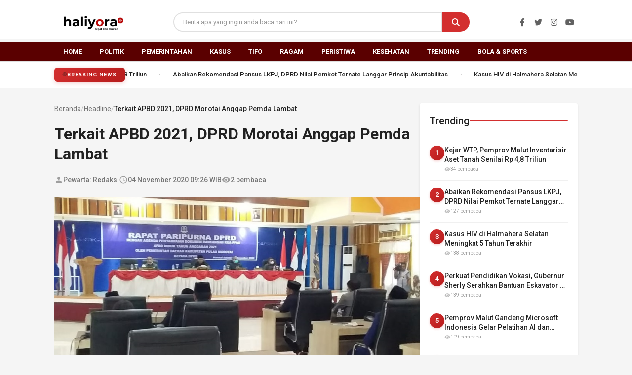

--- FILE ---
content_type: text/html; charset=UTF-8
request_url: https://haliyora.id/2020/11/04/terkait-apbd-2021-dprd-morotai-anggap-pemda-lambat/
body_size: 27823
content:
<!doctype html>
<html lang="id" itemscope itemtype="https://schema.org/BlogPosting">
<head>
	<meta charset="UTF-8">
	<meta name="viewport" content="width=device-width, initial-scale=1">
	<link rel="profile" href="https://gmpg.org/xfn/11">
	
	<!-- Preload Critical Resources -->
	<link rel="preload" href="https://fonts.googleapis.com/icon?family=Material+Icons" as="style" onload="this.onload=null;this.rel='stylesheet'">
	<noscript><link rel="stylesheet" href="https://fonts.googleapis.com/icon?family=Material+Icons"></noscript>
	
	<link rel="preload" href="https://use.fontawesome.com/releases/v5.15.4/css/all.css" as="style" onload="this.onload=null;this.rel='stylesheet'">
	<noscript><link rel="stylesheet" href="https://use.fontawesome.com/releases/v5.15.4/css/all.css"></noscript>
	
	<link rel="preload" href="https://haliyora.id/wp-content/themes/haliyora/style.css?ver=1.0.0" as="style" onload="this.onload=null;this.rel='stylesheet'">
	<noscript><link rel="stylesheet" href="https://haliyora.id/wp-content/themes/haliyora/style.css?ver=1.0.0"></noscript>
	
		
	<meta name='robots' content='index, follow, max-image-preview:large, max-snippet:-1, max-video-preview:-1' />
	<style>img:is([sizes="auto" i], [sizes^="auto," i]) { contain-intrinsic-size: 3000px 1500px }</style>
	<meta name="description" content="Morotai, Haliyora Dewan Perwakilan Rakyat Daerah (DPRD) Kabupaten Pulau Morotai menyalahkan Pemerintah Daerah (Pemda) atas keterlambatan proses pembahasan Anggaran Pendapatan Belanja Daerah (APBD) 2021. Pasalnya, sesuai jadwal tahapan persetujuan Rancangan..." />
<link rel="canonical" href="https://haliyora.id/2020/11/04/terkait-apbd-2021-dprd-morotai-anggap-pemda-lambat/" />

	<!-- This site is optimized with the Yoast SEO plugin v24.8 - https://yoast.com/wordpress/plugins/seo/ -->
	<title>Terkait APBD 2021, DPRD Morotai Anggap Pemda Lambat  - Haliyora.id</title>
	<link rel="canonical" href="https://haliyora.id/2020/11/04/terkait-apbd-2021-dprd-morotai-anggap-pemda-lambat/" />
	<meta property="og:locale" content="id_ID" />
	<meta property="og:type" content="article" />
	<meta property="og:title" content="Terkait APBD 2021, DPRD Morotai Anggap Pemda Lambat  - Haliyora.id" />
	<meta property="og:description" content="Morotai, Haliyora Dewan Perwakilan Rakyat Daerah (DPRD) Kabupaten Pulau Morotai menyalahkan Pemerintah Daerah (Pemda) atas keterlambatan proses pembahasan Anggaran Pendapatan Belanja Daerah (APBD) 2021. Pasalnya, sesuai jadwal tahapan persetujuan Rancangan [&hellip;]" />
	<meta property="og:url" content="https://haliyora.id/2020/11/04/terkait-apbd-2021-dprd-morotai-anggap-pemda-lambat/" />
	<meta property="og:site_name" content="Haliyora.id" />
	<meta property="article:publisher" content="https://www.facebook.com/haliyoradotid" />
	<meta property="article:published_time" content="2020-11-04T09:26:36+00:00" />
	<meta property="og:image" content="https://haliyora.id/wp-content/uploads/2020/11/WhatsApp-Image-2020-11-04-at-12.11.30.jpeg" />
	<meta property="og:image:width" content="958" />
	<meta property="og:image:height" content="480" />
	<meta property="og:image:type" content="image/jpeg" />
	<meta name="author" content="Redaksi" />
	<meta name="twitter:card" content="summary_large_image" />
	<meta name="twitter:label1" content="Written by" />
	<meta name="twitter:data1" content="Redaksi" />
	<meta name="twitter:label2" content="Est. reading time" />
	<meta name="twitter:data2" content="2 menit" />
	<script type="application/ld+json" class="yoast-schema-graph">{"@context":"https://schema.org","@graph":[{"@type":"Article","@id":"https://haliyora.id/2020/11/04/terkait-apbd-2021-dprd-morotai-anggap-pemda-lambat/#article","isPartOf":{"@id":"https://haliyora.id/2020/11/04/terkait-apbd-2021-dprd-morotai-anggap-pemda-lambat/"},"author":{"name":"Redaksi","@id":"https://haliyora.id/#/schema/person/024b9249a49036aa6c576db4e61e2907"},"headline":"Terkait APBD 2021, DPRD Morotai Anggap Pemda Lambat ","datePublished":"2020-11-04T09:26:36+00:00","mainEntityOfPage":{"@id":"https://haliyora.id/2020/11/04/terkait-apbd-2021-dprd-morotai-anggap-pemda-lambat/"},"wordCount":313,"commentCount":0,"publisher":{"@id":"https://haliyora.id/#organization"},"image":{"@id":"https://haliyora.id/2020/11/04/terkait-apbd-2021-dprd-morotai-anggap-pemda-lambat/#primaryimage"},"thumbnailUrl":"https://haliyora.id/wp-content/uploads/2020/11/WhatsApp-Image-2020-11-04-at-12.11.30.jpeg","keywords":["Pemda Morotai"],"articleSection":["Headline","Pemerintahan"],"inLanguage":"id","potentialAction":[{"@type":"CommentAction","name":"Comment","target":["https://haliyora.id/2020/11/04/terkait-apbd-2021-dprd-morotai-anggap-pemda-lambat/#respond"]}]},{"@type":"WebPage","@id":"https://haliyora.id/2020/11/04/terkait-apbd-2021-dprd-morotai-anggap-pemda-lambat/","url":"https://haliyora.id/2020/11/04/terkait-apbd-2021-dprd-morotai-anggap-pemda-lambat/","name":"Terkait APBD 2021, DPRD Morotai Anggap Pemda Lambat  - Haliyora.id","isPartOf":{"@id":"https://haliyora.id/#website"},"primaryImageOfPage":{"@id":"https://haliyora.id/2020/11/04/terkait-apbd-2021-dprd-morotai-anggap-pemda-lambat/#primaryimage"},"image":{"@id":"https://haliyora.id/2020/11/04/terkait-apbd-2021-dprd-morotai-anggap-pemda-lambat/#primaryimage"},"thumbnailUrl":"https://haliyora.id/wp-content/uploads/2020/11/WhatsApp-Image-2020-11-04-at-12.11.30.jpeg","datePublished":"2020-11-04T09:26:36+00:00","breadcrumb":{"@id":"https://haliyora.id/2020/11/04/terkait-apbd-2021-dprd-morotai-anggap-pemda-lambat/#breadcrumb"},"inLanguage":"id","potentialAction":[{"@type":"ReadAction","target":["https://haliyora.id/2020/11/04/terkait-apbd-2021-dprd-morotai-anggap-pemda-lambat/"]}]},{"@type":"ImageObject","inLanguage":"id","@id":"https://haliyora.id/2020/11/04/terkait-apbd-2021-dprd-morotai-anggap-pemda-lambat/#primaryimage","url":"https://haliyora.id/wp-content/uploads/2020/11/WhatsApp-Image-2020-11-04-at-12.11.30.jpeg","contentUrl":"https://haliyora.id/wp-content/uploads/2020/11/WhatsApp-Image-2020-11-04-at-12.11.30.jpeg","width":958,"height":480},{"@type":"BreadcrumbList","@id":"https://haliyora.id/2020/11/04/terkait-apbd-2021-dprd-morotai-anggap-pemda-lambat/#breadcrumb","itemListElement":[{"@type":"ListItem","position":1,"name":"Beranda","item":"https://haliyora.id/"},{"@type":"ListItem","position":2,"name":"Terkait APBD 2021, DPRD Morotai Anggap Pemda Lambat "}]},{"@type":"WebSite","@id":"https://haliyora.id/#website","url":"https://haliyora.id/","name":"Haliyora.id","description":"Cepat dan Akurat","publisher":{"@id":"https://haliyora.id/#organization"},"potentialAction":[{"@type":"SearchAction","target":{"@type":"EntryPoint","urlTemplate":"https://haliyora.id/?s={search_term_string}"},"query-input":{"@type":"PropertyValueSpecification","valueRequired":true,"valueName":"search_term_string"}}],"inLanguage":"id"},{"@type":"Organization","@id":"https://haliyora.id/#organization","name":"Haliyora.id","url":"https://haliyora.id/","logo":{"@type":"ImageObject","inLanguage":"id","@id":"https://haliyora.id/#/schema/logo/image/","url":"https://haliyora.id/wp-content/uploads/2026/01/cropped-haliyoraid.png","contentUrl":"https://haliyora.id/wp-content/uploads/2026/01/cropped-haliyoraid.png","width":230,"height":77,"caption":"Haliyora.id"},"image":{"@id":"https://haliyora.id/#/schema/logo/image/"},"sameAs":["https://www.facebook.com/haliyoradotid"]},{"@type":"Person","@id":"https://haliyora.id/#/schema/person/024b9249a49036aa6c576db4e61e2907","name":"Redaksi","image":{"@type":"ImageObject","inLanguage":"id","@id":"https://haliyora.id/#/schema/person/image/","url":"https://secure.gravatar.com/avatar/e466519e7c455d16268de631a9e3ffe05d2df6cd6cfba7882557a3824b308c3c?s=96&d=mm&r=g","contentUrl":"https://secure.gravatar.com/avatar/e466519e7c455d16268de631a9e3ffe05d2df6cd6cfba7882557a3824b308c3c?s=96&d=mm&r=g","caption":"Redaksi"},"sameAs":["https://news.haliyora.id"],"url":"https://haliyora.id/author/admin/"}]}</script>
	<!-- / Yoast SEO plugin. -->


<link rel='dns-prefetch' href='//unpkg.com' />
<link rel='dns-prefetch' href='//www.googletagmanager.com' />
<link rel='dns-prefetch' href='//fonts.googleapis.com' />
<link rel='dns-prefetch' href='//cdnjs.cloudflare.com' />
<link rel='dns-prefetch' href='//pagead2.googlesyndication.com' />
<link rel='dns-prefetch' href='//fundingchoicesmessages.google.com' />
<link rel="alternate" type="application/rss+xml" title="Haliyora.id &raquo; Feed" href="https://haliyora.id/feed/" />
<link rel="alternate" type="application/rss+xml" title="Haliyora.id &raquo; Umpan Komentar" href="https://haliyora.id/comments/feed/" />
<script id="wpp-js" src="https://haliyora.id/wp-content/plugins/wordpress-popular-posts/assets/js/wpp.min.js?ver=7.3.0" data-sampling="0" data-sampling-rate="100" data-api-url="https://haliyora.id/wp-json/wordpress-popular-posts" data-post-id="14281" data-token="dde1a8523b" data-lang="0" data-debug="0"></script>
<link rel="alternate" type="application/rss+xml" title="Haliyora.id &raquo; Terkait APBD 2021, DPRD Morotai Anggap Pemda Lambat  Umpan Komentar" href="https://haliyora.id/2020/11/04/terkait-apbd-2021-dprd-morotai-anggap-pemda-lambat/feed/" />
<link rel='stylesheet' id='wp-block-library-css' href='https://haliyora.id/wp-includes/css/dist/block-library/style.min.css' media='all' />
<style id='classic-theme-styles-inline-css'>
/*! This file is auto-generated */
.wp-block-button__link{color:#fff;background-color:#32373c;border-radius:9999px;box-shadow:none;text-decoration:none;padding:calc(.667em + 2px) calc(1.333em + 2px);font-size:1.125em}.wp-block-file__button{background:#32373c;color:#fff;text-decoration:none}
</style>
<style id='global-styles-inline-css'>
:root{--wp--preset--aspect-ratio--square: 1;--wp--preset--aspect-ratio--4-3: 4/3;--wp--preset--aspect-ratio--3-4: 3/4;--wp--preset--aspect-ratio--3-2: 3/2;--wp--preset--aspect-ratio--2-3: 2/3;--wp--preset--aspect-ratio--16-9: 16/9;--wp--preset--aspect-ratio--9-16: 9/16;--wp--preset--color--black: #000000;--wp--preset--color--cyan-bluish-gray: #abb8c3;--wp--preset--color--white: #ffffff;--wp--preset--color--pale-pink: #f78da7;--wp--preset--color--vivid-red: #cf2e2e;--wp--preset--color--luminous-vivid-orange: #ff6900;--wp--preset--color--luminous-vivid-amber: #fcb900;--wp--preset--color--light-green-cyan: #7bdcb5;--wp--preset--color--vivid-green-cyan: #00d084;--wp--preset--color--pale-cyan-blue: #8ed1fc;--wp--preset--color--vivid-cyan-blue: #0693e3;--wp--preset--color--vivid-purple: #9b51e0;--wp--preset--gradient--vivid-cyan-blue-to-vivid-purple: linear-gradient(135deg,rgba(6,147,227,1) 0%,rgb(155,81,224) 100%);--wp--preset--gradient--light-green-cyan-to-vivid-green-cyan: linear-gradient(135deg,rgb(122,220,180) 0%,rgb(0,208,130) 100%);--wp--preset--gradient--luminous-vivid-amber-to-luminous-vivid-orange: linear-gradient(135deg,rgba(252,185,0,1) 0%,rgba(255,105,0,1) 100%);--wp--preset--gradient--luminous-vivid-orange-to-vivid-red: linear-gradient(135deg,rgba(255,105,0,1) 0%,rgb(207,46,46) 100%);--wp--preset--gradient--very-light-gray-to-cyan-bluish-gray: linear-gradient(135deg,rgb(238,238,238) 0%,rgb(169,184,195) 100%);--wp--preset--gradient--cool-to-warm-spectrum: linear-gradient(135deg,rgb(74,234,220) 0%,rgb(151,120,209) 20%,rgb(207,42,186) 40%,rgb(238,44,130) 60%,rgb(251,105,98) 80%,rgb(254,248,76) 100%);--wp--preset--gradient--blush-light-purple: linear-gradient(135deg,rgb(255,206,236) 0%,rgb(152,150,240) 100%);--wp--preset--gradient--blush-bordeaux: linear-gradient(135deg,rgb(254,205,165) 0%,rgb(254,45,45) 50%,rgb(107,0,62) 100%);--wp--preset--gradient--luminous-dusk: linear-gradient(135deg,rgb(255,203,112) 0%,rgb(199,81,192) 50%,rgb(65,88,208) 100%);--wp--preset--gradient--pale-ocean: linear-gradient(135deg,rgb(255,245,203) 0%,rgb(182,227,212) 50%,rgb(51,167,181) 100%);--wp--preset--gradient--electric-grass: linear-gradient(135deg,rgb(202,248,128) 0%,rgb(113,206,126) 100%);--wp--preset--gradient--midnight: linear-gradient(135deg,rgb(2,3,129) 0%,rgb(40,116,252) 100%);--wp--preset--font-size--small: 13px;--wp--preset--font-size--medium: 20px;--wp--preset--font-size--large: 36px;--wp--preset--font-size--x-large: 42px;--wp--preset--spacing--20: 0.44rem;--wp--preset--spacing--30: 0.67rem;--wp--preset--spacing--40: 1rem;--wp--preset--spacing--50: 1.5rem;--wp--preset--spacing--60: 2.25rem;--wp--preset--spacing--70: 3.38rem;--wp--preset--spacing--80: 5.06rem;--wp--preset--shadow--natural: 6px 6px 9px rgba(0, 0, 0, 0.2);--wp--preset--shadow--deep: 12px 12px 50px rgba(0, 0, 0, 0.4);--wp--preset--shadow--sharp: 6px 6px 0px rgba(0, 0, 0, 0.2);--wp--preset--shadow--outlined: 6px 6px 0px -3px rgba(255, 255, 255, 1), 6px 6px rgba(0, 0, 0, 1);--wp--preset--shadow--crisp: 6px 6px 0px rgba(0, 0, 0, 1);}:where(.is-layout-flex){gap: 0.5em;}:where(.is-layout-grid){gap: 0.5em;}body .is-layout-flex{display: flex;}.is-layout-flex{flex-wrap: wrap;align-items: center;}.is-layout-flex > :is(*, div){margin: 0;}body .is-layout-grid{display: grid;}.is-layout-grid > :is(*, div){margin: 0;}:where(.wp-block-columns.is-layout-flex){gap: 2em;}:where(.wp-block-columns.is-layout-grid){gap: 2em;}:where(.wp-block-post-template.is-layout-flex){gap: 1.25em;}:where(.wp-block-post-template.is-layout-grid){gap: 1.25em;}.has-black-color{color: var(--wp--preset--color--black) !important;}.has-cyan-bluish-gray-color{color: var(--wp--preset--color--cyan-bluish-gray) !important;}.has-white-color{color: var(--wp--preset--color--white) !important;}.has-pale-pink-color{color: var(--wp--preset--color--pale-pink) !important;}.has-vivid-red-color{color: var(--wp--preset--color--vivid-red) !important;}.has-luminous-vivid-orange-color{color: var(--wp--preset--color--luminous-vivid-orange) !important;}.has-luminous-vivid-amber-color{color: var(--wp--preset--color--luminous-vivid-amber) !important;}.has-light-green-cyan-color{color: var(--wp--preset--color--light-green-cyan) !important;}.has-vivid-green-cyan-color{color: var(--wp--preset--color--vivid-green-cyan) !important;}.has-pale-cyan-blue-color{color: var(--wp--preset--color--pale-cyan-blue) !important;}.has-vivid-cyan-blue-color{color: var(--wp--preset--color--vivid-cyan-blue) !important;}.has-vivid-purple-color{color: var(--wp--preset--color--vivid-purple) !important;}.has-black-background-color{background-color: var(--wp--preset--color--black) !important;}.has-cyan-bluish-gray-background-color{background-color: var(--wp--preset--color--cyan-bluish-gray) !important;}.has-white-background-color{background-color: var(--wp--preset--color--white) !important;}.has-pale-pink-background-color{background-color: var(--wp--preset--color--pale-pink) !important;}.has-vivid-red-background-color{background-color: var(--wp--preset--color--vivid-red) !important;}.has-luminous-vivid-orange-background-color{background-color: var(--wp--preset--color--luminous-vivid-orange) !important;}.has-luminous-vivid-amber-background-color{background-color: var(--wp--preset--color--luminous-vivid-amber) !important;}.has-light-green-cyan-background-color{background-color: var(--wp--preset--color--light-green-cyan) !important;}.has-vivid-green-cyan-background-color{background-color: var(--wp--preset--color--vivid-green-cyan) !important;}.has-pale-cyan-blue-background-color{background-color: var(--wp--preset--color--pale-cyan-blue) !important;}.has-vivid-cyan-blue-background-color{background-color: var(--wp--preset--color--vivid-cyan-blue) !important;}.has-vivid-purple-background-color{background-color: var(--wp--preset--color--vivid-purple) !important;}.has-black-border-color{border-color: var(--wp--preset--color--black) !important;}.has-cyan-bluish-gray-border-color{border-color: var(--wp--preset--color--cyan-bluish-gray) !important;}.has-white-border-color{border-color: var(--wp--preset--color--white) !important;}.has-pale-pink-border-color{border-color: var(--wp--preset--color--pale-pink) !important;}.has-vivid-red-border-color{border-color: var(--wp--preset--color--vivid-red) !important;}.has-luminous-vivid-orange-border-color{border-color: var(--wp--preset--color--luminous-vivid-orange) !important;}.has-luminous-vivid-amber-border-color{border-color: var(--wp--preset--color--luminous-vivid-amber) !important;}.has-light-green-cyan-border-color{border-color: var(--wp--preset--color--light-green-cyan) !important;}.has-vivid-green-cyan-border-color{border-color: var(--wp--preset--color--vivid-green-cyan) !important;}.has-pale-cyan-blue-border-color{border-color: var(--wp--preset--color--pale-cyan-blue) !important;}.has-vivid-cyan-blue-border-color{border-color: var(--wp--preset--color--vivid-cyan-blue) !important;}.has-vivid-purple-border-color{border-color: var(--wp--preset--color--vivid-purple) !important;}.has-vivid-cyan-blue-to-vivid-purple-gradient-background{background: var(--wp--preset--gradient--vivid-cyan-blue-to-vivid-purple) !important;}.has-light-green-cyan-to-vivid-green-cyan-gradient-background{background: var(--wp--preset--gradient--light-green-cyan-to-vivid-green-cyan) !important;}.has-luminous-vivid-amber-to-luminous-vivid-orange-gradient-background{background: var(--wp--preset--gradient--luminous-vivid-amber-to-luminous-vivid-orange) !important;}.has-luminous-vivid-orange-to-vivid-red-gradient-background{background: var(--wp--preset--gradient--luminous-vivid-orange-to-vivid-red) !important;}.has-very-light-gray-to-cyan-bluish-gray-gradient-background{background: var(--wp--preset--gradient--very-light-gray-to-cyan-bluish-gray) !important;}.has-cool-to-warm-spectrum-gradient-background{background: var(--wp--preset--gradient--cool-to-warm-spectrum) !important;}.has-blush-light-purple-gradient-background{background: var(--wp--preset--gradient--blush-light-purple) !important;}.has-blush-bordeaux-gradient-background{background: var(--wp--preset--gradient--blush-bordeaux) !important;}.has-luminous-dusk-gradient-background{background: var(--wp--preset--gradient--luminous-dusk) !important;}.has-pale-ocean-gradient-background{background: var(--wp--preset--gradient--pale-ocean) !important;}.has-electric-grass-gradient-background{background: var(--wp--preset--gradient--electric-grass) !important;}.has-midnight-gradient-background{background: var(--wp--preset--gradient--midnight) !important;}.has-small-font-size{font-size: var(--wp--preset--font-size--small) !important;}.has-medium-font-size{font-size: var(--wp--preset--font-size--medium) !important;}.has-large-font-size{font-size: var(--wp--preset--font-size--large) !important;}.has-x-large-font-size{font-size: var(--wp--preset--font-size--x-large) !important;}
:where(.wp-block-post-template.is-layout-flex){gap: 1.25em;}:where(.wp-block-post-template.is-layout-grid){gap: 1.25em;}
:where(.wp-block-columns.is-layout-flex){gap: 2em;}:where(.wp-block-columns.is-layout-grid){gap: 2em;}
:root :where(.wp-block-pullquote){font-size: 1.5em;line-height: 1.6;}
</style>
<link rel='stylesheet' id='wordpress-popular-posts-css-css' href='https://haliyora.id/wp-content/plugins/wordpress-popular-posts/assets/css/wpp.css' media='all' />
<link rel='stylesheet' id='material-icons-css' href='https://fonts.googleapis.com/icon?family=Material+Icons' media='all' />
<link rel='stylesheet' id='material-design-css' href='https://fonts.googleapis.com/css2?family=Roboto:wght@300;400;500;700&#038;display=swap' media='all' />
<link rel='stylesheet' id='font-awesome-css' href='https://cdnjs.cloudflare.com/ajax/libs/font-awesome/6.4.0/css/all.min.css' media='all' />
<link rel='stylesheet' id='haliyora-style-css' href='https://haliyora.id/wp-content/themes/haliyora/style.css' media='all' />

<!-- Google tag (gtag.js) snippet added by Site Kit -->

<!-- Google Analytics snippet added by Site Kit -->
<script src="https://www.googletagmanager.com/gtag/js?id=GT-NCN2LN5" id="google_gtagjs-js" async></script>
<script id="google_gtagjs-js-after">
window.dataLayer = window.dataLayer || [];function gtag(){dataLayer.push(arguments);}
gtag("set","linker",{"domains":["haliyora.id"]});
gtag("js", new Date());
gtag("set", "developer_id.dZTNiMT", true);
gtag("config", "GT-NCN2LN5");
</script>

<!-- End Google tag (gtag.js) snippet added by Site Kit -->

<!-- OG: 3.2.3 --><link rel="image_src" href="https://haliyora.id/wp-content/uploads/2020/11/WhatsApp-Image-2020-11-04-at-12.11.30.jpeg"><meta name="msapplication-TileImage" content="https://haliyora.id/wp-content/uploads/2020/11/WhatsApp-Image-2020-11-04-at-12.11.30.jpeg">
<meta property="og:image" content="https://haliyora.id/wp-content/uploads/2020/11/WhatsApp-Image-2020-11-04-at-12.11.30.jpeg"><meta property="og:image:secure_url" content="https://haliyora.id/wp-content/uploads/2020/11/WhatsApp-Image-2020-11-04-at-12.11.30.jpeg"><meta property="og:image:width" content="958"><meta property="og:image:height" content="480"><meta property="og:image:alt" content="WhatsApp Image 2020-11-04 at 12.11.30"><meta property="og:image:type" content="image/jpeg"><meta property="og:description" content="Morotai, Haliyora Dewan Perwakilan Rakyat Daerah (DPRD) Kabupaten Pulau Morotai menyalahkan Pemerintah Daerah (Pemda) atas keterlambatan proses pembahasan Anggaran Pendapatan Belanja Daerah (APBD) 2021. Pasalnya, sesuai jadwal tahapan persetujuan Rancangan Peraturan Daerah (Ranperda) APBD 2021 seharusnya sudah dilaksanakan pada bulan september 2020. Ketua DPRD Pulau Morotai Rusminto Pawane mengatakan, tahapan penyampaian rancangan KUA-PPAS APBD tahun..."><meta property="og:type" content="article"><meta property="og:locale" content="id"><meta property="og:site_name" content="Haliyora.id"><meta property="og:title" content="Terkait APBD 2021, DPRD Morotai Anggap Pemda Lambat "><meta property="og:url" content="https://haliyora.id/2020/11/04/terkait-apbd-2021-dprd-morotai-anggap-pemda-lambat/"><meta property="og:updated_time" content="2020-11-04T09:26:36+09:00">
<meta property="article:tag" content="Pemda Morotai"><meta property="article:published_time" content="2020-11-04T09:26:36+00:00"><meta property="article:modified_time" content="2020-11-04T09:26:36+00:00"><meta property="article:section" content="Headline"><meta property="article:section" content="Pemerintahan"><meta property="article:author:username" content="Redaksi">
<meta property="twitter:partner" content="ogwp"><meta property="twitter:card" content="summary_large_image"><meta property="twitter:image" content="https://haliyora.id/wp-content/uploads/2020/11/WhatsApp-Image-2020-11-04-at-12.11.30.jpeg"><meta property="twitter:image:alt" content="WhatsApp Image 2020-11-04 at 12.11.30"><meta property="twitter:title" content="Terkait APBD 2021, DPRD Morotai Anggap Pemda Lambat "><meta property="twitter:description" content="Morotai, Haliyora Dewan Perwakilan Rakyat Daerah (DPRD) Kabupaten Pulau Morotai menyalahkan Pemerintah Daerah (Pemda) atas keterlambatan proses pembahasan Anggaran Pendapatan Belanja Daerah (APBD)..."><meta property="twitter:url" content="https://haliyora.id/2020/11/04/terkait-apbd-2021-dprd-morotai-anggap-pemda-lambat/">
<meta itemprop="image" content="https://haliyora.id/wp-content/uploads/2020/11/WhatsApp-Image-2020-11-04-at-12.11.30.jpeg"><meta itemprop="name" content="Terkait APBD 2021, DPRD Morotai Anggap Pemda Lambat "><meta itemprop="description" content="Morotai, Haliyora Dewan Perwakilan Rakyat Daerah (DPRD) Kabupaten Pulau Morotai menyalahkan Pemerintah Daerah (Pemda) atas keterlambatan proses pembahasan Anggaran Pendapatan Belanja Daerah (APBD) 2021. Pasalnya, sesuai jadwal tahapan persetujuan Rancangan Peraturan Daerah (Ranperda) APBD 2021 seharusnya sudah dilaksanakan pada bulan september 2020. Ketua DPRD Pulau Morotai Rusminto Pawane mengatakan, tahapan penyampaian rancangan KUA-PPAS APBD tahun..."><meta itemprop="datePublished" content="2020-11-04"><meta itemprop="dateModified" content="2020-11-04T09:26:36+00:00"><meta itemprop="author" content="Redaksi"><meta itemprop="tagline" content="Cepat dan Akurat">
<meta property="profile:username" content="Redaksi">
<!-- /OG -->

<link rel="https://api.w.org/" href="https://haliyora.id/wp-json/" /><link rel="alternate" title="JSON" type="application/json" href="https://haliyora.id/wp-json/wp/v2/posts/14281" /><link rel="alternate" title="oEmbed (JSON)" type="application/json+oembed" href="https://haliyora.id/wp-json/oembed/1.0/embed?url=https%3A%2F%2Fhaliyora.id%2F2020%2F11%2F04%2Fterkait-apbd-2021-dprd-morotai-anggap-pemda-lambat%2F" />
<link rel="alternate" title="oEmbed (XML)" type="text/xml+oembed" href="https://haliyora.id/wp-json/oembed/1.0/embed?url=https%3A%2F%2Fhaliyora.id%2F2020%2F11%2F04%2Fterkait-apbd-2021-dprd-morotai-anggap-pemda-lambat%2F&#038;format=xml" />
<meta name="generator" content="Site Kit by Google 1.149.1" />            <style id="wpp-loading-animation-styles">@-webkit-keyframes bgslide{from{background-position-x:0}to{background-position-x:-200%}}@keyframes bgslide{from{background-position-x:0}to{background-position-x:-200%}}.wpp-widget-block-placeholder,.wpp-shortcode-placeholder{margin:0 auto;width:60px;height:3px;background:#dd3737;background:linear-gradient(90deg,#dd3737 0%,#571313 10%,#dd3737 100%);background-size:200% auto;border-radius:3px;-webkit-animation:bgslide 1s infinite linear;animation:bgslide 1s infinite linear}</style>
            		<meta property="og:title" content="Terkait APBD 2021, DPRD Morotai Anggap Pemda Lambat " />
		<meta property="og:description" content="Morotai, Haliyora Dewan Perwakilan Rakyat Daerah (DPRD) Kabupaten Pulau Morotai menyalahkan Pemerintah Daerah (Pemda) atas keterlambatan proses pembahasan Anggaran Pendapatan Belanja Daerah (APBD) 2021. Pasalnya, sesuai jadwal tahapan persetujuan Rancangan..." />
		<meta property="og:url" content="https://haliyora.id/2020/11/04/terkait-apbd-2021-dprd-morotai-anggap-pemda-lambat/" />
		<meta property="og:type" content="article" />
		<meta property="og:site_name" content="Haliyora.id" />
				<meta property="og:image" content="https://haliyora.id/wp-content/uploads/2020/11/WhatsApp-Image-2020-11-04-at-12.11.30-400x225.jpeg" />
		<meta property="og:image:width" content="1200" />
		<meta property="og:image:height" content="630" />
				
		<!-- Twitter Card -->
		<meta name="twitter:card" content="summary_large_image" />
		<meta name="twitter:title" content="Terkait APBD 2021, DPRD Morotai Anggap Pemda Lambat " />
		<meta name="twitter:description" content="Morotai, Haliyora Dewan Perwakilan Rakyat Daerah (DPRD) Kabupaten Pulau Morotai menyalahkan Pemerintah Daerah (Pemda) atas keterlambatan proses pembahasan Anggaran Pendapatan Belanja Daerah (APBD) 2021. Pasalnya, sesuai jadwal tahapan persetujuan Rancangan..." />
				<meta name="twitter:image" content="https://haliyora.id/wp-content/uploads/2020/11/WhatsApp-Image-2020-11-04-at-12.11.30-400x225.jpeg" />
				<script type="application/ld+json">{"@context":"https:\/\/schema.org","@type":"NewsArticle","headline":"Terkait APBD 2021, DPRD Morotai Anggap Pemda Lambat\u00a0","datePublished":"2020-11-04T09:26:36+09:00","dateModified":"2020-11-04T09:26:36+09:00","author":{"@type":"Person","name":"Redaksi"},"publisher":{"@type":"Organization","name":"Haliyora.id","logo":{"@type":"ImageObject","url":"https:\/\/haliyora.id\/wp-content\/uploads\/2022\/06\/cropped-favic.png"}},"image":"https:\/\/haliyora.id\/wp-content\/uploads\/2020\/11\/WhatsApp-Image-2020-11-04-at-12.11.30-400x225.jpeg","description":"Morotai, Haliyora Dewan Perwakilan Rakyat Daerah (DPRD) Kabupaten Pulau Morotai menyalahkan Pemerintah Daerah (Pemda) atas keterlambatan proses pembahasan Anggaran Pendapatan Belanja Daerah (APBD) 2021. Pasalnya, sesuai jadwal tahapan persetujuan Rancangan..."}</script>

<!-- Google AdSense meta tags added by Site Kit -->
<meta name="google-adsense-platform-account" content="ca-host-pub-2644536267352236">
<meta name="google-adsense-platform-domain" content="sitekit.withgoogle.com">
<!-- End Google AdSense meta tags added by Site Kit -->

<!-- Google AdSense snippet added by Site Kit -->
<script async src="https://pagead2.googlesyndication.com/pagead/js/adsbygoogle.js?client=ca-pub-2982592003026995&amp;host=ca-host-pub-2644536267352236" crossorigin="anonymous"></script>

<!-- End Google AdSense snippet added by Site Kit -->

<!-- Google AdSense Ad Blocking Recovery snippet added by Site Kit -->
<script async src="https://fundingchoicesmessages.google.com/i/pub-2982592003026995?ers=1"></script><script>(function() {function signalGooglefcPresent() {if (!window.frames['googlefcPresent']) {if (document.body) {const iframe = document.createElement('iframe'); iframe.style = 'width: 0; height: 0; border: none; z-index: -1000; left: -1000px; top: -1000px;'; iframe.style.display = 'none'; iframe.name = 'googlefcPresent'; document.body.appendChild(iframe);} else {setTimeout(signalGooglefcPresent, 0);}}}signalGooglefcPresent();})();</script>
<!-- End Google AdSense Ad Blocking Recovery snippet added by Site Kit -->

<!-- Google AdSense Ad Blocking Recovery Error Protection snippet added by Site Kit -->
<script>(function(){'use strict';function aa(a){var b=0;return function(){return b<a.length?{done:!1,value:a[b++]}:{done:!0}}}var ba=typeof Object.defineProperties=="function"?Object.defineProperty:function(a,b,c){if(a==Array.prototype||a==Object.prototype)return a;a[b]=c.value;return a};
function ca(a){a=["object"==typeof globalThis&&globalThis,a,"object"==typeof window&&window,"object"==typeof self&&self,"object"==typeof global&&global];for(var b=0;b<a.length;++b){var c=a[b];if(c&&c.Math==Math)return c}throw Error("Cannot find global object");}var da=ca(this);function l(a,b){if(b)a:{var c=da;a=a.split(".");for(var d=0;d<a.length-1;d++){var e=a[d];if(!(e in c))break a;c=c[e]}a=a[a.length-1];d=c[a];b=b(d);b!=d&&b!=null&&ba(c,a,{configurable:!0,writable:!0,value:b})}}
function ea(a){return a.raw=a}function n(a){var b=typeof Symbol!="undefined"&&Symbol.iterator&&a[Symbol.iterator];if(b)return b.call(a);if(typeof a.length=="number")return{next:aa(a)};throw Error(String(a)+" is not an iterable or ArrayLike");}function fa(a){for(var b,c=[];!(b=a.next()).done;)c.push(b.value);return c}var ha=typeof Object.create=="function"?Object.create:function(a){function b(){}b.prototype=a;return new b},p;
if(typeof Object.setPrototypeOf=="function")p=Object.setPrototypeOf;else{var q;a:{var ja={a:!0},ka={};try{ka.__proto__=ja;q=ka.a;break a}catch(a){}q=!1}p=q?function(a,b){a.__proto__=b;if(a.__proto__!==b)throw new TypeError(a+" is not extensible");return a}:null}var la=p;
function t(a,b){a.prototype=ha(b.prototype);a.prototype.constructor=a;if(la)la(a,b);else for(var c in b)if(c!="prototype")if(Object.defineProperties){var d=Object.getOwnPropertyDescriptor(b,c);d&&Object.defineProperty(a,c,d)}else a[c]=b[c];a.A=b.prototype}function ma(){for(var a=Number(this),b=[],c=a;c<arguments.length;c++)b[c-a]=arguments[c];return b}l("Object.is",function(a){return a?a:function(b,c){return b===c?b!==0||1/b===1/c:b!==b&&c!==c}});
l("Array.prototype.includes",function(a){return a?a:function(b,c){var d=this;d instanceof String&&(d=String(d));var e=d.length;c=c||0;for(c<0&&(c=Math.max(c+e,0));c<e;c++){var f=d[c];if(f===b||Object.is(f,b))return!0}return!1}});
l("String.prototype.includes",function(a){return a?a:function(b,c){if(this==null)throw new TypeError("The 'this' value for String.prototype.includes must not be null or undefined");if(b instanceof RegExp)throw new TypeError("First argument to String.prototype.includes must not be a regular expression");return this.indexOf(b,c||0)!==-1}});l("Number.MAX_SAFE_INTEGER",function(){return 9007199254740991});
l("Number.isFinite",function(a){return a?a:function(b){return typeof b!=="number"?!1:!isNaN(b)&&b!==Infinity&&b!==-Infinity}});l("Number.isInteger",function(a){return a?a:function(b){return Number.isFinite(b)?b===Math.floor(b):!1}});l("Number.isSafeInteger",function(a){return a?a:function(b){return Number.isInteger(b)&&Math.abs(b)<=Number.MAX_SAFE_INTEGER}});
l("Math.trunc",function(a){return a?a:function(b){b=Number(b);if(isNaN(b)||b===Infinity||b===-Infinity||b===0)return b;var c=Math.floor(Math.abs(b));return b<0?-c:c}});/*

 Copyright The Closure Library Authors.
 SPDX-License-Identifier: Apache-2.0
*/
var u=this||self;function v(a,b){a:{var c=["CLOSURE_FLAGS"];for(var d=u,e=0;e<c.length;e++)if(d=d[c[e]],d==null){c=null;break a}c=d}a=c&&c[a];return a!=null?a:b}function w(a){return a};function na(a){u.setTimeout(function(){throw a;},0)};var oa=v(610401301,!1),pa=v(188588736,!0),qa=v(645172343,v(1,!0));var x,ra=u.navigator;x=ra?ra.userAgentData||null:null;function z(a){return oa?x?x.brands.some(function(b){return(b=b.brand)&&b.indexOf(a)!=-1}):!1:!1}function A(a){var b;a:{if(b=u.navigator)if(b=b.userAgent)break a;b=""}return b.indexOf(a)!=-1};function B(){return oa?!!x&&x.brands.length>0:!1}function C(){return B()?z("Chromium"):(A("Chrome")||A("CriOS"))&&!(B()?0:A("Edge"))||A("Silk")};var sa=B()?!1:A("Trident")||A("MSIE");!A("Android")||C();C();A("Safari")&&(C()||(B()?0:A("Coast"))||(B()?0:A("Opera"))||(B()?0:A("Edge"))||(B()?z("Microsoft Edge"):A("Edg/"))||B()&&z("Opera"));var ta={},D=null;var ua=typeof Uint8Array!=="undefined",va=!sa&&typeof btoa==="function";var wa;function E(){return typeof BigInt==="function"};var F=typeof Symbol==="function"&&typeof Symbol()==="symbol";function xa(a){return typeof Symbol==="function"&&typeof Symbol()==="symbol"?Symbol():a}var G=xa(),ya=xa("2ex");var za=F?function(a,b){a[G]|=b}:function(a,b){a.g!==void 0?a.g|=b:Object.defineProperties(a,{g:{value:b,configurable:!0,writable:!0,enumerable:!1}})},H=F?function(a){return a[G]|0}:function(a){return a.g|0},I=F?function(a){return a[G]}:function(a){return a.g},J=F?function(a,b){a[G]=b}:function(a,b){a.g!==void 0?a.g=b:Object.defineProperties(a,{g:{value:b,configurable:!0,writable:!0,enumerable:!1}})};function Aa(a,b){J(b,(a|0)&-14591)}function Ba(a,b){J(b,(a|34)&-14557)};var K={},Ca={};function Da(a){return!(!a||typeof a!=="object"||a.g!==Ca)}function Ea(a){return a!==null&&typeof a==="object"&&!Array.isArray(a)&&a.constructor===Object}function L(a,b,c){if(!Array.isArray(a)||a.length)return!1;var d=H(a);if(d&1)return!0;if(!(b&&(Array.isArray(b)?b.includes(c):b.has(c))))return!1;J(a,d|1);return!0};var M=0,N=0;function Fa(a){var b=a>>>0;M=b;N=(a-b)/4294967296>>>0}function Ga(a){if(a<0){Fa(-a);var b=n(Ha(M,N));a=b.next().value;b=b.next().value;M=a>>>0;N=b>>>0}else Fa(a)}function Ia(a,b){b>>>=0;a>>>=0;if(b<=2097151)var c=""+(4294967296*b+a);else E()?c=""+(BigInt(b)<<BigInt(32)|BigInt(a)):(c=(a>>>24|b<<8)&16777215,b=b>>16&65535,a=(a&16777215)+c*6777216+b*6710656,c+=b*8147497,b*=2,a>=1E7&&(c+=a/1E7>>>0,a%=1E7),c>=1E7&&(b+=c/1E7>>>0,c%=1E7),c=b+Ja(c)+Ja(a));return c}
function Ja(a){a=String(a);return"0000000".slice(a.length)+a}function Ha(a,b){b=~b;a?a=~a+1:b+=1;return[a,b]};var Ka=/^-?([1-9][0-9]*|0)(\.[0-9]+)?$/;var O;function La(a,b){O=b;a=new a(b);O=void 0;return a}
function P(a,b,c){a==null&&(a=O);O=void 0;if(a==null){var d=96;c?(a=[c],d|=512):a=[];b&&(d=d&-16760833|(b&1023)<<14)}else{if(!Array.isArray(a))throw Error("narr");d=H(a);if(d&2048)throw Error("farr");if(d&64)return a;d|=64;if(c&&(d|=512,c!==a[0]))throw Error("mid");a:{c=a;var e=c.length;if(e){var f=e-1;if(Ea(c[f])){d|=256;b=f-(+!!(d&512)-1);if(b>=1024)throw Error("pvtlmt");d=d&-16760833|(b&1023)<<14;break a}}if(b){b=Math.max(b,e-(+!!(d&512)-1));if(b>1024)throw Error("spvt");d=d&-16760833|(b&1023)<<
14}}}J(a,d);return a};function Ma(a){switch(typeof a){case "number":return isFinite(a)?a:String(a);case "boolean":return a?1:0;case "object":if(a)if(Array.isArray(a)){if(L(a,void 0,0))return}else if(ua&&a!=null&&a instanceof Uint8Array){if(va){for(var b="",c=0,d=a.length-10240;c<d;)b+=String.fromCharCode.apply(null,a.subarray(c,c+=10240));b+=String.fromCharCode.apply(null,c?a.subarray(c):a);a=btoa(b)}else{b===void 0&&(b=0);if(!D){D={};c="ABCDEFGHIJKLMNOPQRSTUVWXYZabcdefghijklmnopqrstuvwxyz0123456789".split("");d=["+/=",
"+/","-_=","-_.","-_"];for(var e=0;e<5;e++){var f=c.concat(d[e].split(""));ta[e]=f;for(var g=0;g<f.length;g++){var h=f[g];D[h]===void 0&&(D[h]=g)}}}b=ta[b];c=Array(Math.floor(a.length/3));d=b[64]||"";for(e=f=0;f<a.length-2;f+=3){var k=a[f],m=a[f+1];h=a[f+2];g=b[k>>2];k=b[(k&3)<<4|m>>4];m=b[(m&15)<<2|h>>6];h=b[h&63];c[e++]=g+k+m+h}g=0;h=d;switch(a.length-f){case 2:g=a[f+1],h=b[(g&15)<<2]||d;case 1:a=a[f],c[e]=b[a>>2]+b[(a&3)<<4|g>>4]+h+d}a=c.join("")}return a}}return a};function Na(a,b,c){a=Array.prototype.slice.call(a);var d=a.length,e=b&256?a[d-1]:void 0;d+=e?-1:0;for(b=b&512?1:0;b<d;b++)a[b]=c(a[b]);if(e){b=a[b]={};for(var f in e)Object.prototype.hasOwnProperty.call(e,f)&&(b[f]=c(e[f]))}return a}function Oa(a,b,c,d,e){if(a!=null){if(Array.isArray(a))a=L(a,void 0,0)?void 0:e&&H(a)&2?a:Pa(a,b,c,d!==void 0,e);else if(Ea(a)){var f={},g;for(g in a)Object.prototype.hasOwnProperty.call(a,g)&&(f[g]=Oa(a[g],b,c,d,e));a=f}else a=b(a,d);return a}}
function Pa(a,b,c,d,e){var f=d||c?H(a):0;d=d?!!(f&32):void 0;a=Array.prototype.slice.call(a);for(var g=0;g<a.length;g++)a[g]=Oa(a[g],b,c,d,e);c&&c(f,a);return a}function Qa(a){return a.s===K?a.toJSON():Ma(a)};function Ra(a,b,c){c=c===void 0?Ba:c;if(a!=null){if(ua&&a instanceof Uint8Array)return b?a:new Uint8Array(a);if(Array.isArray(a)){var d=H(a);if(d&2)return a;b&&(b=d===0||!!(d&32)&&!(d&64||!(d&16)));return b?(J(a,(d|34)&-12293),a):Pa(a,Ra,d&4?Ba:c,!0,!0)}a.s===K&&(c=a.h,d=I(c),a=d&2?a:La(a.constructor,Sa(c,d,!0)));return a}}function Sa(a,b,c){var d=c||b&2?Ba:Aa,e=!!(b&32);a=Na(a,b,function(f){return Ra(f,e,d)});za(a,32|(c?2:0));return a};function Ta(a,b){a=a.h;return Ua(a,I(a),b)}function Va(a,b,c,d){b=d+(+!!(b&512)-1);if(!(b<0||b>=a.length||b>=c))return a[b]}
function Ua(a,b,c,d){if(c===-1)return null;var e=b>>14&1023||536870912;if(c>=e){if(b&256)return a[a.length-1][c]}else{var f=a.length;if(d&&b&256&&(d=a[f-1][c],d!=null)){if(Va(a,b,e,c)&&ya!=null){var g;a=(g=wa)!=null?g:wa={};g=a[ya]||0;g>=4||(a[ya]=g+1,g=Error(),g.__closure__error__context__984382||(g.__closure__error__context__984382={}),g.__closure__error__context__984382.severity="incident",na(g))}return d}return Va(a,b,e,c)}}
function Wa(a,b,c,d,e){var f=b>>14&1023||536870912;if(c>=f||e&&!qa){var g=b;if(b&256)e=a[a.length-1];else{if(d==null)return;e=a[f+(+!!(b&512)-1)]={};g|=256}e[c]=d;c<f&&(a[c+(+!!(b&512)-1)]=void 0);g!==b&&J(a,g)}else a[c+(+!!(b&512)-1)]=d,b&256&&(a=a[a.length-1],c in a&&delete a[c])}
function Xa(a,b){var c=Ya;var d=d===void 0?!1:d;var e=a.h;var f=I(e),g=Ua(e,f,b,d);if(g!=null&&typeof g==="object"&&g.s===K)c=g;else if(Array.isArray(g)){var h=H(g),k=h;k===0&&(k|=f&32);k|=f&2;k!==h&&J(g,k);c=new c(g)}else c=void 0;c!==g&&c!=null&&Wa(e,f,b,c,d);e=c;if(e==null)return e;a=a.h;f=I(a);f&2||(g=e,c=g.h,h=I(c),g=h&2?La(g.constructor,Sa(c,h,!1)):g,g!==e&&(e=g,Wa(a,f,b,e,d)));return e}function Za(a,b){a=Ta(a,b);return a==null||typeof a==="string"?a:void 0}
function $a(a,b){var c=c===void 0?0:c;a=Ta(a,b);if(a!=null)if(b=typeof a,b==="number"?Number.isFinite(a):b!=="string"?0:Ka.test(a))if(typeof a==="number"){if(a=Math.trunc(a),!Number.isSafeInteger(a)){Ga(a);b=M;var d=N;if(a=d&2147483648)b=~b+1>>>0,d=~d>>>0,b==0&&(d=d+1>>>0);b=d*4294967296+(b>>>0);a=a?-b:b}}else if(b=Math.trunc(Number(a)),Number.isSafeInteger(b))a=String(b);else{if(b=a.indexOf("."),b!==-1&&(a=a.substring(0,b)),!(a[0]==="-"?a.length<20||a.length===20&&Number(a.substring(0,7))>-922337:
a.length<19||a.length===19&&Number(a.substring(0,6))<922337)){if(a.length<16)Ga(Number(a));else if(E())a=BigInt(a),M=Number(a&BigInt(4294967295))>>>0,N=Number(a>>BigInt(32)&BigInt(4294967295));else{b=+(a[0]==="-");N=M=0;d=a.length;for(var e=b,f=(d-b)%6+b;f<=d;e=f,f+=6)e=Number(a.slice(e,f)),N*=1E6,M=M*1E6+e,M>=4294967296&&(N+=Math.trunc(M/4294967296),N>>>=0,M>>>=0);b&&(b=n(Ha(M,N)),a=b.next().value,b=b.next().value,M=a,N=b)}a=M;b=N;b&2147483648?E()?a=""+(BigInt(b|0)<<BigInt(32)|BigInt(a>>>0)):(b=
n(Ha(a,b)),a=b.next().value,b=b.next().value,a="-"+Ia(a,b)):a=Ia(a,b)}}else a=void 0;return a!=null?a:c}function R(a,b){var c=c===void 0?"":c;a=Za(a,b);return a!=null?a:c};var S;function T(a,b,c){this.h=P(a,b,c)}T.prototype.toJSON=function(){return ab(this)};T.prototype.s=K;T.prototype.toString=function(){try{return S=!0,ab(this).toString()}finally{S=!1}};
function ab(a){var b=S?a.h:Pa(a.h,Qa,void 0,void 0,!1);var c=!S;var d=pa?void 0:a.constructor.v;var e=I(c?a.h:b);if(a=b.length){var f=b[a-1],g=Ea(f);g?a--:f=void 0;e=+!!(e&512)-1;var h=b;if(g){b:{var k=f;var m={};g=!1;if(k)for(var r in k)if(Object.prototype.hasOwnProperty.call(k,r))if(isNaN(+r))m[r]=k[r];else{var y=k[r];Array.isArray(y)&&(L(y,d,+r)||Da(y)&&y.size===0)&&(y=null);y==null&&(g=!0);y!=null&&(m[r]=y)}if(g){for(var Q in m)break b;m=null}else m=k}k=m==null?f!=null:m!==f}for(var ia;a>0;a--){Q=
a-1;r=h[Q];Q-=e;if(!(r==null||L(r,d,Q)||Da(r)&&r.size===0))break;ia=!0}if(h!==b||k||ia){if(!c)h=Array.prototype.slice.call(h,0,a);else if(ia||k||m)h.length=a;m&&h.push(m)}b=h}return b};function bb(a){return function(b){if(b==null||b=="")b=new a;else{b=JSON.parse(b);if(!Array.isArray(b))throw Error("dnarr");za(b,32);b=La(a,b)}return b}};function cb(a){this.h=P(a)}t(cb,T);var db=bb(cb);var U;function V(a){this.g=a}V.prototype.toString=function(){return this.g+""};var eb={};function fb(a){if(U===void 0){var b=null;var c=u.trustedTypes;if(c&&c.createPolicy){try{b=c.createPolicy("goog#html",{createHTML:w,createScript:w,createScriptURL:w})}catch(d){u.console&&u.console.error(d.message)}U=b}else U=b}a=(b=U)?b.createScriptURL(a):a;return new V(a,eb)};/*

 SPDX-License-Identifier: Apache-2.0
*/
function gb(a){var b=ma.apply(1,arguments);if(b.length===0)return fb(a[0]);for(var c=a[0],d=0;d<b.length;d++)c+=encodeURIComponent(b[d])+a[d+1];return fb(c)};function hb(a,b){a.src=b instanceof V&&b.constructor===V?b.g:"type_error:TrustedResourceUrl";var c,d;(c=(b=(d=(c=(a.ownerDocument&&a.ownerDocument.defaultView||window).document).querySelector)==null?void 0:d.call(c,"script[nonce]"))?b.nonce||b.getAttribute("nonce")||"":"")&&a.setAttribute("nonce",c)};function ib(){return Math.floor(Math.random()*2147483648).toString(36)+Math.abs(Math.floor(Math.random()*2147483648)^Date.now()).toString(36)};function jb(a,b){b=String(b);a.contentType==="application/xhtml+xml"&&(b=b.toLowerCase());return a.createElement(b)}function kb(a){this.g=a||u.document||document};function lb(a){a=a===void 0?document:a;return a.createElement("script")};function mb(a,b,c,d,e,f){try{var g=a.g,h=lb(g);h.async=!0;hb(h,b);g.head.appendChild(h);h.addEventListener("load",function(){e();d&&g.head.removeChild(h)});h.addEventListener("error",function(){c>0?mb(a,b,c-1,d,e,f):(d&&g.head.removeChild(h),f())})}catch(k){f()}};var nb=u.atob("aHR0cHM6Ly93d3cuZ3N0YXRpYy5jb20vaW1hZ2VzL2ljb25zL21hdGVyaWFsL3N5c3RlbS8xeC93YXJuaW5nX2FtYmVyXzI0ZHAucG5n"),ob=u.atob("WW91IGFyZSBzZWVpbmcgdGhpcyBtZXNzYWdlIGJlY2F1c2UgYWQgb3Igc2NyaXB0IGJsb2NraW5nIHNvZnR3YXJlIGlzIGludGVyZmVyaW5nIHdpdGggdGhpcyBwYWdlLg=="),pb=u.atob("RGlzYWJsZSBhbnkgYWQgb3Igc2NyaXB0IGJsb2NraW5nIHNvZnR3YXJlLCB0aGVuIHJlbG9hZCB0aGlzIHBhZ2Uu");function qb(a,b,c){this.i=a;this.u=b;this.o=c;this.g=null;this.j=[];this.m=!1;this.l=new kb(this.i)}
function rb(a){if(a.i.body&&!a.m){var b=function(){sb(a);u.setTimeout(function(){tb(a,3)},50)};mb(a.l,a.u,2,!0,function(){u[a.o]||b()},b);a.m=!0}}
function sb(a){for(var b=W(1,5),c=0;c<b;c++){var d=X(a);a.i.body.appendChild(d);a.j.push(d)}b=X(a);b.style.bottom="0";b.style.left="0";b.style.position="fixed";b.style.width=W(100,110).toString()+"%";b.style.zIndex=W(2147483544,2147483644).toString();b.style.backgroundColor=ub(249,259,242,252,219,229);b.style.boxShadow="0 0 12px #888";b.style.color=ub(0,10,0,10,0,10);b.style.display="flex";b.style.justifyContent="center";b.style.fontFamily="Roboto, Arial";c=X(a);c.style.width=W(80,85).toString()+
"%";c.style.maxWidth=W(750,775).toString()+"px";c.style.margin="24px";c.style.display="flex";c.style.alignItems="flex-start";c.style.justifyContent="center";d=jb(a.l.g,"IMG");d.className=ib();d.src=nb;d.alt="Warning icon";d.style.height="24px";d.style.width="24px";d.style.paddingRight="16px";var e=X(a),f=X(a);f.style.fontWeight="bold";f.textContent=ob;var g=X(a);g.textContent=pb;Y(a,e,f);Y(a,e,g);Y(a,c,d);Y(a,c,e);Y(a,b,c);a.g=b;a.i.body.appendChild(a.g);b=W(1,5);for(c=0;c<b;c++)d=X(a),a.i.body.appendChild(d),
a.j.push(d)}function Y(a,b,c){for(var d=W(1,5),e=0;e<d;e++){var f=X(a);b.appendChild(f)}b.appendChild(c);c=W(1,5);for(d=0;d<c;d++)e=X(a),b.appendChild(e)}function W(a,b){return Math.floor(a+Math.random()*(b-a))}function ub(a,b,c,d,e,f){return"rgb("+W(Math.max(a,0),Math.min(b,255)).toString()+","+W(Math.max(c,0),Math.min(d,255)).toString()+","+W(Math.max(e,0),Math.min(f,255)).toString()+")"}function X(a){a=jb(a.l.g,"DIV");a.className=ib();return a}
function tb(a,b){b<=0||a.g!=null&&a.g.offsetHeight!==0&&a.g.offsetWidth!==0||(vb(a),sb(a),u.setTimeout(function(){tb(a,b-1)},50))}function vb(a){for(var b=n(a.j),c=b.next();!c.done;c=b.next())(c=c.value)&&c.parentNode&&c.parentNode.removeChild(c);a.j=[];(b=a.g)&&b.parentNode&&b.parentNode.removeChild(b);a.g=null};function wb(a,b,c,d,e){function f(k){document.body?g(document.body):k>0?u.setTimeout(function(){f(k-1)},e):b()}function g(k){k.appendChild(h);u.setTimeout(function(){h?(h.offsetHeight!==0&&h.offsetWidth!==0?b():a(),h.parentNode&&h.parentNode.removeChild(h)):a()},d)}var h=xb(c);f(3)}function xb(a){var b=document.createElement("div");b.className=a;b.style.width="1px";b.style.height="1px";b.style.position="absolute";b.style.left="-10000px";b.style.top="-10000px";b.style.zIndex="-10000";return b};function Ya(a){this.h=P(a)}t(Ya,T);function yb(a){this.h=P(a)}t(yb,T);var zb=bb(yb);function Ab(a){if(!a)return null;a=Za(a,4);var b;a===null||a===void 0?b=null:b=fb(a);return b};var Bb=ea([""]),Cb=ea([""]);function Db(a,b){this.m=a;this.o=new kb(a.document);this.g=b;this.j=R(this.g,1);this.u=Ab(Xa(this.g,2))||gb(Bb);this.i=!1;b=Ab(Xa(this.g,13))||gb(Cb);this.l=new qb(a.document,b,R(this.g,12))}Db.prototype.start=function(){Eb(this)};
function Eb(a){Fb(a);mb(a.o,a.u,3,!1,function(){a:{var b=a.j;var c=u.btoa(b);if(c=u[c]){try{var d=db(u.atob(c))}catch(e){b=!1;break a}b=b===Za(d,1)}else b=!1}b?Z(a,R(a.g,14)):(Z(a,R(a.g,8)),rb(a.l))},function(){wb(function(){Z(a,R(a.g,7));rb(a.l)},function(){return Z(a,R(a.g,6))},R(a.g,9),$a(a.g,10),$a(a.g,11))})}function Z(a,b){a.i||(a.i=!0,a=new a.m.XMLHttpRequest,a.open("GET",b,!0),a.send())}function Fb(a){var b=u.btoa(a.j);a.m[b]&&Z(a,R(a.g,5))};(function(a,b){u[a]=function(){var c=ma.apply(0,arguments);u[a]=function(){};b.call.apply(b,[null].concat(c instanceof Array?c:fa(n(c))))}})("__h82AlnkH6D91__",function(a){typeof window.atob==="function"&&(new Db(window,zb(window.atob(a)))).start()});}).call(this);

window.__h82AlnkH6D91__("[base64]/[base64]/[base64]/[base64]");</script>
<!-- End Google AdSense Ad Blocking Recovery Error Protection snippet added by Site Kit -->
<link rel="icon" href="https://haliyora.id/wp-content/uploads/2022/06/cropped-favic-32x32.png" sizes="32x32" />
<link rel="icon" href="https://haliyora.id/wp-content/uploads/2022/06/cropped-favic-192x192.png" sizes="192x192" />
<link rel="apple-touch-icon" href="https://haliyora.id/wp-content/uploads/2022/06/cropped-favic-180x180.png" />
<meta name="msapplication-TileImage" content="https://haliyora.id/wp-content/uploads/2022/06/cropped-favic-270x270.png" />
</head>

<body class="wp-singular post-template-default single single-post postid-14281 single-format-standard wp-custom-logo wp-theme-haliyora no-sidebar">
<div id="page" class="site">
	<a class="skip-link screen-reader-text" href="#primary">Skip to content</a>

	<!-- Main Header -->
	<header id="masthead" class="site-header">
		<div class="container-1100">
			<div class="header-main-row">
				<div class="header-logo">
					<a href="https://haliyora.id/" class="custom-logo-link" rel="home"><img width="230" height="77" src="https://haliyora.id/wp-content/uploads/2026/01/cropped-haliyoraid.png" class="custom-logo" alt="Haliyora.id" decoding="async" /></a>				</div>
				
				<div class="header-search-wrapper">
					<form role="search" method="get" class="header-search-form" action="https://haliyora.id/">
						<input type="search" 
						       class="header-search-input" 
						       placeholder="Berita apa yang ingin anda baca hari ini?" 
						       value="" 
						       name="s" 
						       required>
						<button type="submit" class="header-search-button" aria-label="Search">
							<i class="fas fa-search"></i>
						</button>
					</form>
				</div>
				
				<div class="header-social">
											<div class="social-icons-header">
															<a href="https://" target="_blank" rel="noopener" class="social-icon-header" aria-label="Facebook">
									<i class="fab fa-facebook-f"></i>
								</a>
																			
															<a href="https://" target="_blank" rel="noopener" class="social-icon-header" aria-label="Twitter">
									<i class="fab fa-twitter"></i>
								</a>
																			
															<a href="https://" target="_blank" rel="noopener" class="social-icon-header" aria-label="Instagram">
									<i class="fab fa-instagram"></i>
								</a>
																			
															<a href="https://" target="_blank" rel="noopener" class="social-icon-header" aria-label="YouTube">
									<i class="fab fa-youtube"></i>
								</a>
													</div>
										</div>
				
				<!-- Mobile Menu Toggle -->
				<button class="mobile-menu-toggle" aria-label="Menu" aria-expanded="false">
					<span class="material-icons">menu</span>
				</button>
			</div>
			
			<!-- Mobile Menu Slide -->
			<div class="mobile-menu-slide">
				<div class="mobile-menu-overlay"></div>
				<div class="mobile-menu-content">
					<!-- Search Form Mobile -->
					<div class="mobile-search-form-wrapper">
						<form role="search" method="get" class="mobile-search-form" action="https://haliyora.id/">
							<input type="search" 
							       class="mobile-search-input" 
							       placeholder="Cari berita..." 
							       value="" 
							       name="s" 
							       required>
							<button type="submit" class="mobile-search-submit" aria-label="Search">
								<span class="material-icons">search</span>
							</button>
						</form>
					</div>
					
					<!-- Mobile Menu -->
					<nav class="mobile-category-menu">
						<ul id="menu-1" class="mobile-menu-list"><li id="menu-item-96834" class="menu-item menu-item-type-custom menu-item-object-custom menu-item-96834"><a class="mobile-category-menu-item menu-icon-home" href="/"><span class="material-icons menu-icon" style="color: #d32f2f;">home</span><span>Home</span></a></li><li id="menu-item-334" class="menu-item menu-item-type-taxonomy menu-item-object-category menu-item-334"><a class="mobile-category-menu-item menu-icon-menu-item-1" href="https://haliyora.id/category/politik/"><span class="material-icons menu-icon" style="color: #1976d2;">article</span><span>Politik</span></a></li><li id="menu-item-333" class="menu-item menu-item-type-taxonomy menu-item-object-category current-post-ancestor current-menu-parent current-post-parent menu-item-333"><a class="mobile-category-menu-item menu-icon-menu-item-2" href="https://haliyora.id/category/pemerintahan/"><span class="material-icons menu-icon" style="color: #388e3c;">folder</span><span>Pemerintahan</span></a></li><li id="menu-item-335" class="menu-item menu-item-type-taxonomy menu-item-object-category menu-item-335"><a class="mobile-category-menu-item menu-icon-menu-item-3" href="https://haliyora.id/category/kasus/"><span class="material-icons menu-icon" style="color: #f57c00;">category</span><span>Kasus</span></a></li><li id="menu-item-336" class="menu-item menu-item-type-taxonomy menu-item-object-category menu-item-336"><a class="mobile-category-menu-item menu-icon-menu-item-4" href="https://haliyora.id/category/tifo/"><span class="material-icons menu-icon" style="color: #7b1fa2;">label</span><span>Tifo</span></a></li><li id="menu-item-337" class="menu-item menu-item-type-taxonomy menu-item-object-category menu-item-337"><a class="mobile-category-menu-item menu-icon-menu-item-5" href="https://haliyora.id/category/ragam/"><span class="material-icons menu-icon" style="color: #0288d1;">bookmark</span><span>Ragam</span></a></li><li id="menu-item-96836" class="menu-item menu-item-type-taxonomy menu-item-object-category menu-item-96836"><a class="mobile-category-menu-item menu-icon-menu-item-6" href="https://haliyora.id/category/peristiwa/"><span class="material-icons menu-icon" style="color: #c2185b;">star</span><span>Peristiwa</span></a></li><li id="menu-item-96837" class="menu-item menu-item-type-taxonomy menu-item-object-category menu-item-96837"><a class="mobile-category-menu-item menu-icon-menu-item-7" href="https://haliyora.id/category/kesehatan/"><span class="material-icons menu-icon" style="color: #e91e63;">favorite</span><span>Kesehatan</span></a></li><li id="menu-item-96839" class="menu-item menu-item-type-post_type menu-item-object-page menu-item-96839"><a class="mobile-category-menu-item menu-icon-menu-item-8" href="https://haliyora.id/trending/"><span class="material-icons menu-icon" style="color: #0097a7;">thumb_up</span><span>Trending</span></a></li><li id="menu-item-96841" class="menu-item menu-item-type-taxonomy menu-item-object-category menu-item-96841"><a class="mobile-category-menu-item menu-icon-sports" href="https://haliyora.id/category/bola-sports/"><span class="material-icons menu-icon" style="color: #388e3c;">sports_soccer</span><span>Bola &amp; Sports</span></a></li></ul>					</nav>
				</div>
			</div>
			
			<!-- Iklan Header -->
						
		</div>
	</header>
	
	<!-- Mobile Category Tabs -->
	<div class="mobile-category-tabs">
		<div class="mobile-category-scroll">
							<a href="https://haliyora.id/" class="mobile-category-tab ">
					Untukmu
				</a>
									<a href="https://haliyora.id/category/advertorial/" class="mobile-category-tab ">
						Advertorial					</a>
										<a href="https://haliyora.id/category/bisnis/" class="mobile-category-tab ">
						Bisnis					</a>
										<a href="https://haliyora.id/category/bola-sports/" class="mobile-category-tab ">
						Bola &amp; Sports					</a>
										<a href="https://haliyora.id/category/buzz/" class="mobile-category-tab ">
						Buzz					</a>
										<a href="https://haliyora.id/category/collection/" class="mobile-category-tab ">
						Collection					</a>
										<a href="https://haliyora.id/category/corong/" class="mobile-category-tab ">
						Corong					</a>
										<a href="https://haliyora.id/category/editors-pick/" class="mobile-category-tab ">
						Editor&#039;s Pick					</a>
										<a href="https://haliyora.id/category/ekobis/" class="mobile-category-tab ">
						Ekobis					</a>
										<a href="https://haliyora.id/category/ekonomi/" class="mobile-category-tab ">
						Ekonomi					</a>
										<a href="https://haliyora.id/category/entertainment/" class="mobile-category-tab ">
						Entertainment					</a>
										<a href="https://haliyora.id/category/feature/" class="mobile-category-tab ">
						Feature					</a>
										<a href="https://haliyora.id/category/food-travel/" class="mobile-category-tab ">
						Food &amp; Travel					</a>
										<a href="https://haliyora.id/category/headline/" class="mobile-category-tab ">
						Headline					</a>
										<a href="https://haliyora.id/category/health/" class="mobile-category-tab ">
						Health					</a>
										<a href="https://haliyora.id/category/hukrim/" class="mobile-category-tab ">
						Hukrim					</a>
										<a href="https://haliyora.id/category/hukum/" class="mobile-category-tab ">
						Hukum					</a>
										<a href="https://haliyora.id/category/indept/" class="mobile-category-tab ">
						Indept					</a>
										<a href="https://haliyora.id/category/info-cuaca/" class="mobile-category-tab ">
						Info Cuaca					</a>
										<a href="https://haliyora.id/category/info-haji/" class="mobile-category-tab ">
						Info Haji					</a>
										<a href="https://haliyora.id/category/internasional/" class="mobile-category-tab ">
						Internasional					</a>
										<a href="https://haliyora.id/category/kasus/" class="mobile-category-tab ">
						Kasus					</a>
										<a href="https://haliyora.id/category/kesehatan/" class="mobile-category-tab ">
						Kesehatan					</a>
										<a href="https://haliyora.id/category/khazanah/" class="mobile-category-tab ">
						Khazanah					</a>
										<a href="https://haliyora.id/category/komunitas/" class="mobile-category-tab ">
						Komunitas					</a>
										<a href="https://haliyora.id/category/kriminal/" class="mobile-category-tab ">
						Kriminal					</a>
										<a href="https://haliyora.id/category/mom/" class="mobile-category-tab ">
						Mom					</a>
										<a href="https://haliyora.id/category/money/" class="mobile-category-tab ">
						Money					</a>
										<a href="https://haliyora.id/category/music/" class="mobile-category-tab ">
						Music					</a>
										<a href="https://haliyora.id/category/olahraga/" class="mobile-category-tab ">
						Olahraga					</a>
										<a href="https://haliyora.id/category/opini/" class="mobile-category-tab ">
						Opini					</a>
										<a href="https://haliyora.id/category/otomotif/" class="mobile-category-tab ">
						Otomotif					</a>
										<a href="https://haliyora.id/category/pemerintahan/" class="mobile-category-tab ">
						Pemerintahan					</a>
										<a href="https://haliyora.id/category/pemilu/" class="mobile-category-tab ">
						Pemilu					</a>
										<a href="https://haliyora.id/category/pendidikan/" class="mobile-category-tab ">
						Pendidikan					</a>
										<a href="https://haliyora.id/category/peristiwa/" class="mobile-category-tab ">
						Peristiwa					</a>
										<a href="https://haliyora.id/category/pilkada/" class="mobile-category-tab ">
						Pilkada					</a>
										<a href="https://haliyora.id/category/politik/" class="mobile-category-tab ">
						Politik					</a>
										<a href="https://haliyora.id/category/populer/" class="mobile-category-tab ">
						Populer					</a>
										<a href="https://haliyora.id/category/promonews/" class="mobile-category-tab ">
						PromoNews					</a>
										<a href="https://haliyora.id/category/ragam/" class="mobile-category-tab ">
						Ragam					</a>
										<a href="https://haliyora.id/category/ramadhan/" class="mobile-category-tab ">
						Ramadhan					</a>
										<a href="https://haliyora.id/category/sorotan/" class="mobile-category-tab ">
						Sorotan					</a>
										<a href="https://haliyora.id/category/sosbud/" class="mobile-category-tab ">
						Sosbud					</a>
										<a href="https://haliyora.id/category/tekno/" class="mobile-category-tab ">
						Tekno					</a>
										<a href="https://haliyora.id/category/ternate/" class="mobile-category-tab ">
						Ternate					</a>
										<a href="https://haliyora.id/category/tifo/" class="mobile-category-tab ">
						Tifo					</a>
										<a href="https://haliyora.id/category/uncategorized/" class="mobile-category-tab ">
						Uncategorized					</a>
										<a href="https://haliyora.id/category/video/" class="mobile-category-tab ">
						Video					</a>
							</div>
	</div>
	
	<!-- Navigation Menu - Full Width Sticky -->
	<nav id="site-navigation" class="main-navigation">
		<div class="container-1100">
			<button class="menu-toggle" aria-controls="primary-menu" aria-expanded="false">
				<span class="material-icons">menu</span>
			</button>
			<ul id="primary-menu" class="nav-menu"><li class="menu-item menu-item-type-custom menu-item-object-custom menu-item-96834"><a href="/">Home</a></li>
<li class="menu-item menu-item-type-taxonomy menu-item-object-category menu-item-334"><a href="https://haliyora.id/category/politik/">Politik</a></li>
<li class="menu-item menu-item-type-taxonomy menu-item-object-category current-post-ancestor current-menu-parent current-post-parent menu-item-333"><a href="https://haliyora.id/category/pemerintahan/">Pemerintahan</a></li>
<li class="menu-item menu-item-type-taxonomy menu-item-object-category menu-item-335"><a href="https://haliyora.id/category/kasus/">Kasus</a></li>
<li class="menu-item menu-item-type-taxonomy menu-item-object-category menu-item-336"><a href="https://haliyora.id/category/tifo/">Tifo</a></li>
<li class="menu-item menu-item-type-taxonomy menu-item-object-category menu-item-337"><a href="https://haliyora.id/category/ragam/">Ragam</a></li>
<li class="menu-item menu-item-type-taxonomy menu-item-object-category menu-item-96836"><a href="https://haliyora.id/category/peristiwa/">Peristiwa</a></li>
<li class="menu-item menu-item-type-taxonomy menu-item-object-category menu-item-96837"><a href="https://haliyora.id/category/kesehatan/">Kesehatan</a></li>
<li class="menu-item menu-item-type-post_type menu-item-object-page menu-item-96839"><a href="https://haliyora.id/trending/">Trending</a></li>
<li class="menu-item menu-item-type-taxonomy menu-item-object-category menu-item-96841"><a href="https://haliyora.id/category/bola-sports/">Bola &amp; Sports</a></li>
</ul>		</div>
	</nav>
	
	<!-- Breaking News Ticker -->
			<!-- Breaking News Ticker -->
		<div class="breaking-news-ticker">
			<div class="container-1100">
				<div class="breaking-news-label">
					<span class="breaking-news-text">BREAKING NEWS</span>
				</div>
				<div class="breaking-news-content">
					<div class="breaking-news-scroll">
													<a href="https://haliyora.id/2026/01/20/kejar-wtp-pemprov-malut-inventarisir-aset-tanah-senilai-rp-48-triliun/" class="breaking-news-item">
								Kejar WTP, Pemprov Malut Inventarisir Aset Tanah Senilai Rp 4,8 Triliun							</a>
							<span class="breaking-news-separator">•</span>
													<a href="https://haliyora.id/2026/01/20/abaikan-rekomendasi-pansus-lkpj-dprd-nilai-pemkot-ternate-langgar-prinsip-akuntabilitas/" class="breaking-news-item">
								Abaikan Rekomendasi Pansus LKPJ, DPRD Nilai Pemkot Ternate Langgar Prinsip Akuntabilitas							</a>
							<span class="breaking-news-separator">•</span>
													<a href="https://haliyora.id/2026/01/20/kasus-hiv-di-halmahera-selatan-meningkat-5-tahun-terakhir/" class="breaking-news-item">
								Kasus HIV di Halmahera Selatan Meningkat 5 Tahun Terakhir							</a>
							<span class="breaking-news-separator">•</span>
													<a href="https://haliyora.id/2026/01/20/perkuat-pendidikan-vokasi-gubernur-sherly-serahkan-bantuan-eskavator-ke-bpvp/" class="breaking-news-item">
								Perkuat Pendidikan Vokasi, Gubernur Sherly Serahkan Bantuan Eskavator ke BPVP							</a>
							<span class="breaking-news-separator">•</span>
													<a href="https://haliyora.id/2026/01/20/pemprov-malut-gandeng-microsoft-indonesia-gelar-pelatihan-ai-dan-coding-untuk-guru-dan-umkm/" class="breaking-news-item">
								Pemprov Malut Gandeng Microsoft Indonesia Gelar Pelatihan AI dan Coding untuk Guru dan UMKM							</a>
							<span class="breaking-news-separator">•</span>
																			<a href="https://haliyora.id/2026/01/20/kejar-wtp-pemprov-malut-inventarisir-aset-tanah-senilai-rp-48-triliun/" class="breaking-news-item">
								Kejar WTP, Pemprov Malut Inventarisir Aset Tanah Senilai Rp 4,8 Triliun							</a>
							<span class="breaking-news-separator">•</span>
													<a href="https://haliyora.id/2026/01/20/abaikan-rekomendasi-pansus-lkpj-dprd-nilai-pemkot-ternate-langgar-prinsip-akuntabilitas/" class="breaking-news-item">
								Abaikan Rekomendasi Pansus LKPJ, DPRD Nilai Pemkot Ternate Langgar Prinsip Akuntabilitas							</a>
							<span class="breaking-news-separator">•</span>
													<a href="https://haliyora.id/2026/01/20/kasus-hiv-di-halmahera-selatan-meningkat-5-tahun-terakhir/" class="breaking-news-item">
								Kasus HIV di Halmahera Selatan Meningkat 5 Tahun Terakhir							</a>
							<span class="breaking-news-separator">•</span>
													<a href="https://haliyora.id/2026/01/20/perkuat-pendidikan-vokasi-gubernur-sherly-serahkan-bantuan-eskavator-ke-bpvp/" class="breaking-news-item">
								Perkuat Pendidikan Vokasi, Gubernur Sherly Serahkan Bantuan Eskavator ke BPVP							</a>
							<span class="breaking-news-separator">•</span>
													<a href="https://haliyora.id/2026/01/20/pemprov-malut-gandeng-microsoft-indonesia-gelar-pelatihan-ai-dan-coding-untuk-guru-dan-umkm/" class="breaking-news-item">
								Pemprov Malut Gandeng Microsoft Indonesia Gelar Pelatihan AI dan Coding untuk Guru dan UMKM							</a>
							<span class="breaking-news-separator">•</span>
											</div>
				</div>
			</div>
		</div>
		
<div class="container-1100">
	<div class="content-wrapper">
		<main id="primary" class="site-main single-post-main">
			
							
				<!-- Breadcrumb -->
				<nav class="breadcrumb">
					<a href="https://haliyora.id/">Beranda</a>
					<span class="breadcrumb-separator">/</span>
					<a href="https://haliyora.id/category/headline/">Headline</a><span class="breadcrumb-separator">/</span>					<span class="breadcrumb-current">Terkait APBD 2021, DPRD Morotai Anggap Pemda Lambat </span>
				</nav>

				<article id="post-14281" class="single-post-article post-14281 post type-post status-publish format-standard has-post-thumbnail hentry category-headline category-pemerintahan tag-pemda-morotai">
					
					<!-- Post Header -->
					<header class="single-post-header">
						<h1 class="single-post-title">Terkait APBD 2021, DPRD Morotai Anggap Pemda Lambat </h1>
						
						<div class="single-post-meta">
							<div class="single-post-meta-item">
								<span class="material-icons">person</span>
								<span class="single-post-author">Pewarta: Redaksi</span>
							</div>
							<div class="single-post-meta-item">
								<span class="material-icons">schedule</span>
								<span class="single-post-date">04 November 2020 09:26 WIB</span>
							</div>
							<div class="single-post-meta-item">
								<span class="material-icons">visibility</span>
								<span class="single-post-views">2 pembaca</span>
							</div>
						</div>
					</header>

					<!-- Featured Image dengan Lightbox -->
											<div class="single-post-featured-image">
							<a href="https://haliyora.id/wp-content/uploads/2020/11/WhatsApp-Image-2020-11-04-at-12.11.30.jpeg" class="featured-image-lightbox" data-caption="">
								<img width="958" height="480" loading="lazy" src="https://haliyora.id/wp-content/uploads/2020/11/WhatsApp-Image-2020-11-04-at-12.11.30.jpeg" class="single-post-thumbnail wp-post-image" alt="" decoding="async" fetchpriority="high" srcset="https://haliyora.id/wp-content/uploads/2020/11/WhatsApp-Image-2020-11-04-at-12.11.30.jpeg 958w, https://haliyora.id/wp-content/uploads/2020/11/WhatsApp-Image-2020-11-04-at-12.11.30-768x385.jpeg 768w, https://haliyora.id/wp-content/uploads/2020/11/WhatsApp-Image-2020-11-04-at-12.11.30-800x401.jpeg 800w, https://haliyora.id/wp-content/uploads/2020/11/WhatsApp-Image-2020-11-04-at-12.11.30-600x301.jpeg 600w" sizes="(max-width: 958px) 100vw, 958px" />							</a>
													</div>
					
					<!-- Post Content -->
					<div class="single-post-content">
						<p><strong>Morotai, Haliyora</strong></p><div class='code-block code-block-2' style='margin: 8px 0; clear: both;'>
<script async src="https://pagead2.googlesyndication.com/pagead/js/adsbygoogle.js?client=ca-pub-2982592003026995"
     crossorigin="anonymous"></script>
<!-- Bawah Berita -->
<ins class="adsbygoogle"
     style="display:block"
     data-ad-client="ca-pub-2982592003026995"
     data-ad-slot="6576309180"
     data-ad-format="auto"
     data-full-width-responsive="true"></ins>
<script>
     (adsbygoogle = window.adsbygoogle || []).push({});
</script></div>

<p>Dewan Perwakilan Rakyat Daerah (DPRD) Kabupaten Pulau Morotai menyalahkan Pemerintah Daerah (Pemda) atas keterlambatan proses pembahasan Anggaran Pendapatan Belanja Daerah (APBD) 2021.</p>
<p>Pasalnya, sesuai jadwal tahapan persetujuan Rancangan Peraturan Daerah (Ranperda) APBD 2021 seharusnya sudah dilaksanakan pada bulan september 2020.</p>
<p>Ketua DPRD Pulau Morotai Rusminto Pawane mengatakan, tahapan penyampaian rancangan KUA-PPAS APBD tahun anggaran 2021 sudah harus disampaikan ke lembaga DPRD pada pertengahan bulan Juli 2020. Tetapi hal tersebut tidak dilakukan oleh Pemda.</p>
<p>Bahkan, kata Rusminto, DPRD secara kelembagaan telah menyurati Pemda pada 10 Agustus dan 9 September 2020. Namun surat itu pun tidak ditanggapi Pemda.</p>
<p>“Menurut hemat kami, sikap demikian merulakan sikap yang tidak patuh terhadap Peraturan Menteri Nomor 64 Tahun 2020 tentang pedoman penyusunan APBD tahun anggaran 2021,” tegas Rusminto saat Rapat Paripurna DPRD Pulau Morotai dengan agenda penyampaian dokumen rancangan KUA-PPAS APBD Induk Tahun Anggaran 2021 oleh Pemerintah Daerah Kabupaten Pulau Morotai ke DPRD Pulau Morotai di Aula DPRD Morotai, Rabu (4/10/2020).</p>
<div style="clear:both; margin-top:0em; margin-bottom:1em;"><a href="https://haliyora.id/2022/12/08/pemkot-tikep-komitmen-percepat-pengadaan-barang-dan-jasa-untuk-tahun-2023/" target="_blank" rel="dofollow" class="u8b0dec50f94563330ac0ecadc216eeb0"><!-- INLINE RELATED POSTS 1/2 //--><style> .u8b0dec50f94563330ac0ecadc216eeb0 { padding:0px; margin: 0; padding-top:1em!important; padding-bottom:1em!important; width:100%; display: block; font-weight:bold; background-color:#eaeaea; border:0!important; border-left:4px solid #C0392B!important; text-decoration:none; } .u8b0dec50f94563330ac0ecadc216eeb0:active, .u8b0dec50f94563330ac0ecadc216eeb0:hover { opacity: 1; transition: opacity 250ms; webkit-transition: opacity 250ms; text-decoration:none; } .u8b0dec50f94563330ac0ecadc216eeb0 { transition: background-color 250ms; webkit-transition: background-color 250ms; opacity: 1; transition: opacity 250ms; webkit-transition: opacity 250ms; } .u8b0dec50f94563330ac0ecadc216eeb0 .ctaText { font-weight:bold; color:#464646; text-decoration:none; font-size: 16px; } .u8b0dec50f94563330ac0ecadc216eeb0 .postTitle { color:#000000; text-decoration: underline!important; font-size: 16px; } .u8b0dec50f94563330ac0ecadc216eeb0:hover .postTitle { text-decoration: underline!important; } </style><div style="padding-left:1em; padding-right:1em;"><span class="ctaText">BACA JUGA</span>&nbsp; <span class="postTitle">Pemkot Tikep Komitmen Percepat Pengadaan Barang dan Jasa Untuk Tahun 2023</span></div></a></div><p>Meski begitu, lanjutnya, setelah disampaikan dokumen Rancangan KUA-PPAS APBD Tahun Anggaran 2021 dalam Rapat Paripurna DPRD hari ini (Rabu,red), DPRD berupaya agar tahapan-tahapan selanjutnya secepatnya dilakukan mengingat limit waktu yang tersisa terbilang sangat singkat.</p>
<p>Selain itu, Rusminto juga menyoroti Peraturan Bupati (Perbup) Pulau Morotai terkait APBD Perubahan 2020. Dimana hal tersebut sebetulnya harus di-Perda-kan.</p>
<p>“Pemda perlu mengkaji secara cermat dan komprehensif terkait Perbup tentang APBD-P 2020, bahwa sesungguhnya APBD-P 2020 wajib dibahas bersama dengan Lembaga DPRD, karena hal tersebut termuat dalam realokasi dan refokusing anggaran yang begitu besar untuk membiayai bahaya dampak Covid-19 di Morotai, juga memuat rencana pinjaman yang menurut hemat kami sangat membebani daerah ini,” katanya.</p>
<div style="clear:both; margin-top:0em; margin-bottom:1em;"><a href="https://haliyora.id/2023/08/07/suryati-suaib-ditunjuk-jabat-plt-kadis-perkim-morotai/" target="_blank" rel="dofollow" class="u938bd3707368a77ed6656c18dd55d047"><!-- INLINE RELATED POSTS 2/2 //--><style> .u938bd3707368a77ed6656c18dd55d047 { padding:0px; margin: 0; padding-top:1em!important; padding-bottom:1em!important; width:100%; display: block; font-weight:bold; background-color:#eaeaea; border:0!important; border-left:4px solid #C0392B!important; text-decoration:none; } .u938bd3707368a77ed6656c18dd55d047:active, .u938bd3707368a77ed6656c18dd55d047:hover { opacity: 1; transition: opacity 250ms; webkit-transition: opacity 250ms; text-decoration:none; } .u938bd3707368a77ed6656c18dd55d047 { transition: background-color 250ms; webkit-transition: background-color 250ms; opacity: 1; transition: opacity 250ms; webkit-transition: opacity 250ms; } .u938bd3707368a77ed6656c18dd55d047 .ctaText { font-weight:bold; color:#464646; text-decoration:none; font-size: 16px; } .u938bd3707368a77ed6656c18dd55d047 .postTitle { color:#000000; text-decoration: underline!important; font-size: 16px; } .u938bd3707368a77ed6656c18dd55d047:hover .postTitle { text-decoration: underline!important; } </style><div style="padding-left:1em; padding-right:1em;"><span class="ctaText">BACA JUGA</span>&nbsp; <span class="postTitle">Suryati Suaib Ditunjuk Jabat Plt Kadis Perkim Morotai</span></div></a></div><p>Dia menegaskan, DPRD akan mengkaji kembali terkait dengan rencana Pemda melakukan pinjaman senilai Rp 200.000.000.000 ke PT. SMI.</p>
<p>“Pada prinsipnya tidak bersifat urgensi, sebab Morotai tidak terdampak secara signifikan Pandemi Covid-19. Selain itu, DPRD juga memandang bahwa program yang diusulkan pada PEN itu berdampak secara signifikan dalam upaya Pemulihan Ekonomi secara keseluruhan di Kabupaten Pulau Morotai,” tutupnya. <strong>(Tir-1)</strong></p>
<!-- CONTENT END 2 -->
					</div>

					<!-- Tags dan Share -->
					<div class="single-post-footer">
													<div class="single-post-tags">
								<span class="tags-label">Tag:</span>
								<div class="tags-list">
									<a href="https://haliyora.id/tag/pemda-morotai/" class="tag-link">#Pemda Morotai</a>								</div>
							</div>
												
							<!-- Berita Terkait -->
																<div class="single-post-related">
										<h3 class="related-title">
											<span class="material-icons">article</span>
											Berita Terkait
										</h3>
										<div class="related-posts-scroll">
																							<article class="related-post-item">
													<a href="https://haliyora.id/2026/01/20/abaikan-rekomendasi-pansus-lkpj-dprd-nilai-pemkot-ternate-langgar-prinsip-akuntabilitas/" class="related-post-link">
														<div class="related-post-thumbnail">
															<img width="250" height="190" loading="lazy" src="https://haliyora.id/wp-content/uploads/2025/07/Farijal-S.-Teng-250x190.jpg" class="related-post-image wp-post-image" alt="" decoding="async" srcset="https://haliyora.id/wp-content/uploads/2025/07/Farijal-S.-Teng-250x190.jpg 250w, https://haliyora.id/wp-content/uploads/2025/07/Farijal-S.-Teng-100x75.jpg 100w" sizes="(max-width: 250px) 100vw, 250px" />														</div>
														<div class="related-post-content">
															<h4 class="related-post-title">Abaikan Rekomendasi Pansus LKPJ, DPRD Nilai Pemkot Ternate Langgar Prinsip Akuntabilitas</h4>
															<div class="related-post-date">
																<span class="material-icons">schedule</span>
																20 Jan 2026															</div>
														</div>
													</a>
												</article>
																								<article class="related-post-item">
													<a href="https://haliyora.id/2026/01/20/kasus-hiv-di-halmahera-selatan-meningkat-5-tahun-terakhir/" class="related-post-link">
														<div class="related-post-thumbnail">
															<img width="250" height="190" loading="lazy" src="https://haliyora.id/wp-content/uploads/2025/07/Ilustrasi-HIV-250x190.jpeg" class="related-post-image wp-post-image" alt="" decoding="async" srcset="https://haliyora.id/wp-content/uploads/2025/07/Ilustrasi-HIV-250x190.jpeg 250w, https://haliyora.id/wp-content/uploads/2025/07/Ilustrasi-HIV-100x75.jpeg 100w" sizes="(max-width: 250px) 100vw, 250px" />														</div>
														<div class="related-post-content">
															<h4 class="related-post-title">Kasus HIV di Halmahera Selatan Meningkat 5 Tahun Terakhir</h4>
															<div class="related-post-date">
																<span class="material-icons">schedule</span>
																20 Jan 2026															</div>
														</div>
													</a>
												</article>
																								<article class="related-post-item">
													<a href="https://haliyora.id/2026/01/20/pansus-dprd-taliabu-giring-kasus-pinjaman-daerah-rp-115-miliar-ke-meja-kejati-malut/" class="related-post-link">
														<div class="related-post-thumbnail">
															<img width="250" height="190" loading="lazy" src="https://haliyora.id/wp-content/uploads/2026/01/img-20260120-wa0001-250x190.jpg" class="related-post-image wp-post-image" alt="" decoding="async" loading="lazy" srcset="https://haliyora.id/wp-content/uploads/2026/01/img-20260120-wa0001-250x190.jpg 250w, https://haliyora.id/wp-content/uploads/2026/01/img-20260120-wa0001-100x75.jpg 100w" sizes="auto, (max-width: 250px) 100vw, 250px" />														</div>
														<div class="related-post-content">
															<h4 class="related-post-title">Pansus DPRD Taliabu Giring Kasus Pinjaman Daerah Rp 115 Miliar ke Meja Kejati Malut</h4>
															<div class="related-post-date">
																<span class="material-icons">schedule</span>
																20 Jan 2026															</div>
														</div>
													</a>
												</article>
																								<article class="related-post-item">
													<a href="https://haliyora.id/2026/01/19/dorong-akselerasi-pembangunan-dan-pelayanan-publik-pemkot-ternate-ajukan-4-ranperda-baru/" class="related-post-link">
														<div class="related-post-thumbnail">
															<img width="250" height="190" loading="lazy" src="https://haliyora.id/wp-content/uploads/2026/01/IMG-20260119-WA0010-250x190.jpg" class="related-post-image wp-post-image" alt="" decoding="async" loading="lazy" srcset="https://haliyora.id/wp-content/uploads/2026/01/IMG-20260119-WA0010-250x190.jpg 250w, https://haliyora.id/wp-content/uploads/2026/01/IMG-20260119-WA0010-100x75.jpg 100w" sizes="auto, (max-width: 250px) 100vw, 250px" />														</div>
														<div class="related-post-content">
															<h4 class="related-post-title">Dorong Akselerasi Pembangunan dan Pelayanan Publik, Pemkot Ternate Ajukan 4 Ranperda Baru</h4>
															<div class="related-post-date">
																<span class="material-icons">schedule</span>
																19 Jan 2026															</div>
														</div>
													</a>
												</article>
																								<article class="related-post-item">
													<a href="https://haliyora.id/2026/01/19/berlaku-februari-2026-begini-penghitungan-tarif-air-bersih-bagi-pelanggan-nonmeteran-di-morotai/" class="related-post-link">
														<div class="related-post-thumbnail">
															<img width="250" height="190" loading="lazy" src="https://haliyora.id/wp-content/uploads/2026/01/IMG_20260119_201812-250x190.jpg" class="related-post-image wp-post-image" alt="" decoding="async" loading="lazy" srcset="https://haliyora.id/wp-content/uploads/2026/01/IMG_20260119_201812-250x190.jpg 250w, https://haliyora.id/wp-content/uploads/2026/01/IMG_20260119_201812-100x75.jpg 100w" sizes="auto, (max-width: 250px) 100vw, 250px" />														</div>
														<div class="related-post-content">
															<h4 class="related-post-title">Berlaku Februari 2026, Begini Penghitungan Tarif Air Bersih Bagi Pelanggan Nonmeteran di Morotai</h4>
															<div class="related-post-date">
																<span class="material-icons">schedule</span>
																19 Jan 2026															</div>
														</div>
													</a>
												</article>
																								<article class="related-post-item">
													<a href="https://haliyora.id/2026/01/19/begini-perkembangan-terkini-seleksi-dewas-dan-direksi-perumda-ake-gaale-ternate/" class="related-post-link">
														<div class="related-post-thumbnail">
															<img width="250" height="190" loading="lazy" src="https://haliyora.id/wp-content/uploads/2025/08/Thamrin-Marsaoly-250x190.jpg" class="related-post-image wp-post-image" alt="" decoding="async" loading="lazy" srcset="https://haliyora.id/wp-content/uploads/2025/08/Thamrin-Marsaoly-250x190.jpg 250w, https://haliyora.id/wp-content/uploads/2025/08/Thamrin-Marsaoly-100x75.jpg 100w" sizes="auto, (max-width: 250px) 100vw, 250px" />														</div>
														<div class="related-post-content">
															<h4 class="related-post-title">Begini Perkembangan Terkini Seleksi Dewas dan Direksi Perumda Ake Gaale Ternate</h4>
															<div class="related-post-date">
																<span class="material-icons">schedule</span>
																19 Jan 2026															</div>
														</div>
													</a>
												</article>
																								<article class="related-post-item">
													<a href="https://haliyora.id/2026/01/19/jelang-ramadan-pemkot-ternate-pastikan-tak-ada-pedagang-musiman-di-terminal-gamalama/" class="related-post-link">
														<div class="related-post-thumbnail">
															<img width="250" height="190" loading="lazy" src="https://haliyora.id/wp-content/uploads/2026/01/IMG-20260119-WA0008-250x190.jpg" class="related-post-image wp-post-image" alt="" decoding="async" loading="lazy" srcset="https://haliyora.id/wp-content/uploads/2026/01/IMG-20260119-WA0008-250x190.jpg 250w, https://haliyora.id/wp-content/uploads/2026/01/IMG-20260119-WA0008-100x75.jpg 100w" sizes="auto, (max-width: 250px) 100vw, 250px" />														</div>
														<div class="related-post-content">
															<h4 class="related-post-title">Jelang Ramadan, Pemkot Ternate Pastikan Tak Ada Pedagang Musiman di Terminal Gamalama</h4>
															<div class="related-post-date">
																<span class="material-icons">schedule</span>
																19 Jan 2026															</div>
														</div>
													</a>
												</article>
																								<article class="related-post-item">
													<a href="https://haliyora.id/2026/01/19/pad-pulau-morotai-2025-meningkat-pajak-galian-c-dan-hotel-penyumbang-utama/" class="related-post-link">
														<div class="related-post-thumbnail">
															<img width="250" height="190" loading="lazy" src="https://haliyora.id/wp-content/uploads/2025/11/IMG_20251124_232231-250x190.jpg" class="related-post-image wp-post-image" alt="" decoding="async" loading="lazy" srcset="https://haliyora.id/wp-content/uploads/2025/11/IMG_20251124_232231-250x190.jpg 250w, https://haliyora.id/wp-content/uploads/2025/11/IMG_20251124_232231-100x75.jpg 100w" sizes="auto, (max-width: 250px) 100vw, 250px" />														</div>
														<div class="related-post-content">
															<h4 class="related-post-title">PAD Pulau Morotai 2025 Meningkat, Pajak Galian C dan Hotel Penyumbang Utama</h4>
															<div class="related-post-date">
																<span class="material-icons">schedule</span>
																19 Jan 2026															</div>
														</div>
													</a>
												</article>
																						</div>
									</div>
									
						<div class="single-post-share">
							<span class="share-label">Bagikan:</span>
							<div class="share-buttons">
								<a href="https://www.facebook.com/sharer/sharer.php?u=https%3A%2F%2Fhaliyora.id%2F2020%2F11%2F04%2Fterkait-apbd-2021-dprd-morotai-anggap-pemda-lambat%2F" target="_blank" class="share-btn share-fb" title="Share di Facebook">
									<i class="fab fa-facebook-f"></i>
								</a>
								<a href="https://twitter.com/intent/tweet?url=https%3A%2F%2Fhaliyora.id%2F2020%2F11%2F04%2Fterkait-apbd-2021-dprd-morotai-anggap-pemda-lambat%2F&text=Terkait+APBD+2021%2C+DPRD+Morotai+Anggap+Pemda+Lambat%C2%A0" target="_blank" class="share-btn share-twitter" title="Share di Twitter/X">
									<i class="fab fa-twitter"></i>
								</a>
								<a href="https://wa.me/?text=Terkait+APBD+2021%2C+DPRD+Morotai+Anggap+Pemda+Lambat%C2%A0+https%3A%2F%2Fhaliyora.id%2F2020%2F11%2F04%2Fterkait-apbd-2021-dprd-morotai-anggap-pemda-lambat%2F" target="_blank" class="share-btn share-wa" title="Share di WhatsApp">
									<i class="fab fa-whatsapp"></i>
								</a>
								<button class="share-btn share-copy" onclick="copyToClipboard('https://haliyora.id/2020/11/04/terkait-apbd-2021-dprd-morotai-anggap-pemda-lambat/')" title="Salin Link">
									<i class="fas fa-link"></i>
								</button>
							</div>
						</div>
						
						<!-- Floating Share Buttons Mobile -->
						<div class="floating-share-mobile">
							<div class="floating-share-buttons">
								<a href="https://www.facebook.com/sharer/sharer.php?u=https%3A%2F%2Fhaliyora.id%2F2020%2F11%2F04%2Fterkait-apbd-2021-dprd-morotai-anggap-pemda-lambat%2F" target="_blank" class="floating-share-btn floating-share-fb" title="Share di Facebook">
									<i class="fab fa-facebook-f"></i>
								</a>
								<a href="https://twitter.com/intent/tweet?url=https%3A%2F%2Fhaliyora.id%2F2020%2F11%2F04%2Fterkait-apbd-2021-dprd-morotai-anggap-pemda-lambat%2F&text=Terkait+APBD+2021%2C+DPRD+Morotai+Anggap+Pemda+Lambat%C2%A0" target="_blank" class="floating-share-btn floating-share-twitter" title="Share di Twitter/X">
									<i class="fab fa-twitter"></i>
								</a>
								<a href="https://wa.me/?text=Terkait+APBD+2021%2C+DPRD+Morotai+Anggap+Pemda+Lambat%C2%A0+https%3A%2F%2Fhaliyora.id%2F2020%2F11%2F04%2Fterkait-apbd-2021-dprd-morotai-anggap-pemda-lambat%2F" target="_blank" class="floating-share-btn floating-share-wa" title="Share di WhatsApp">
									<i class="fab fa-whatsapp"></i>
								</a>
								<button class="floating-share-btn floating-share-copy" onclick="copyToClipboard('https://haliyora.id/2020/11/04/terkait-apbd-2021-dprd-morotai-anggap-pemda-lambat/')" title="Salin Link">
									<i class="fas fa-link"></i>
								</button>
							</div>
						</div>
					</div>
				
					<!-- Post Navigation - Detikcom Style -->
					<nav class="post-navigation">
														
												<div class="post-nav-item post-nav-prev">
							<div class="post-nav-label">
								<i class="fas fa-chevron-left"></i>
								<span>Sebelumnya</span>
							</div>
							<a href="https://haliyora.id/2020/11/04/pemberhentian-merlisa-dari-dprd-sudah-ditandatangani-siapa-penggantinya/" class="post-nav-link">
								<div class="post-nav-content">
																		<div class="post-nav-thumbnail">
										<img width="100" height="75" loading="lazy" src="https://haliyora.id/wp-content/uploads/2020/11/SEKWAN-DEKOT-SAFIA-100x75.jpg" class="attachment-thumbnail size-thumbnail wp-post-image" alt="" decoding="async" loading="lazy" srcset="https://haliyora.id/wp-content/uploads/2020/11/SEKWAN-DEKOT-SAFIA-100x75.jpg 100w, https://haliyora.id/wp-content/uploads/2020/11/SEKWAN-DEKOT-SAFIA-250x190.jpg 250w" sizes="auto, (max-width: 100px) 100vw, 100px" />									</div>
																		<div class="post-nav-text">
										<h4 class="post-nav-title">Pemberhentian Merlisa dari DPRD Sudah Ditandatangani, Siapa Penggantinya ?</h4>
																				<span class="post-nav-category">Headline</span>
																			</div>
								</div>
							</a>
						</div>
														
												<div class="post-nav-item post-nav-next">
							<div class="post-nav-label">
								<span>Berikutnya</span>
								<i class="fas fa-chevron-right"></i>
							</div>
							<a href="https://haliyora.id/2020/11/04/hadapi-bencana-la-nina-ini-yang-disiagakan-ditpolair-polda-malut/" class="post-nav-link">
								<div class="post-nav-content">
																		<div class="post-nav-thumbnail">
										<img width="100" height="75" loading="lazy" src="https://haliyora.id/wp-content/uploads/2020/11/WhatsApp-Image-2020-11-04-at-18.25.28-100x75.jpeg" class="attachment-thumbnail size-thumbnail wp-post-image" alt="" decoding="async" loading="lazy" srcset="https://haliyora.id/wp-content/uploads/2020/11/WhatsApp-Image-2020-11-04-at-18.25.28-100x75.jpeg 100w, https://haliyora.id/wp-content/uploads/2020/11/WhatsApp-Image-2020-11-04-at-18.25.28-250x190.jpeg 250w" sizes="auto, (max-width: 100px) 100vw, 100px" />									</div>
																		<div class="post-nav-text">
										<h4 class="post-nav-title">Hadapi Bencana La Nina, Ini yang Disiagakan Ditpolair Polda Malut</h4>
																				<span class="post-nav-category">Headline</span>
																			</div>
								</div>
							</a>
						</div>
											</nav>
				
				</article>

				<!-- Comments -->
				
<div id="comments" class="comments-area modern-comments">

			<div class="no-comments-yet">
			<div class="no-comments-icon">
				<span class="material-icons">chat_bubble_outline</span>
			</div>
			<h3 class="no-comments-title">Belum ada komentar disini</h3>
			<p class="no-comments-text">Jadilah yang pertama berkomentar disini!</p>
		</div>
			<div id="respond" class="comment-respond">
		<h3 id="reply-title" class="comment-reply-title">Tinggalkan Balasan <small><a rel="nofollow" id="cancel-comment-reply-link" href="/2020/11/04/terkait-apbd-2021-dprd-morotai-anggap-pemda-lambat/#respond" style="display:none;">Batal</a></small></h3><form action="https://haliyora.id/wp-comments-post.php" method="post" id="commentform" class="comment-form" novalidate><p class="comment-notes">Alamat email Anda tidak akan dipublikasikan. Ruas yang wajib ditandai <span class="required">*</span></p><div class="comment-form-comment"><label for="comment">Tulis Komentar <span class="required">*</span></label><textarea id="comment" name="comment" cols="45" rows="8" placeholder="" aria-required="true"></textarea></div><p class="comment-form-cookies-consent"><input id="wp-comment-cookies-consent" name="wp-comment-cookies-consent" type="checkbox" value="yes" /> <label for="wp-comment-cookies-consent">Simpan nama, email, dan situs web saya pada peramban ini untuk komentar saya berikutnya.</label></p>
<div class="comment-form-author"><label for="author">Tulis Nama</label><input id="author" name="author" type="text" value="" size="30" placeholder=""  aria-required='true' /></div>
<div class="comment-form-email"><label for="email">Tulis Email</label><input id="email" name="email" type="email" value="" size="30" placeholder=""  aria-required='true' /></div>
<div class="form-submit"><button name="submit" type="submit" id="submit" class="submit-btn">Kirim Komentar</button> <input type='hidden' name='comment_post_ID' value='14281' id='comment_post_ID' />
<input type='hidden' name='comment_parent' id='comment_parent' value='0' />
</div></form>	</div><!-- #respond -->
	
</div><!-- #comments -->

				<!-- Berita Terbaru -->
				<section class="berita-terbaru-section single-post-berita-terbaru">
					<div class="berita-terbaru-header">
						<h2 class="berita-terbaru-title">
							<span class="berita-terbaru-title-line"></span>
							Berita Terbaru
						</h2>
					</div>
					
					<div class="berita-terbaru-list">
														<article class="berita-terbaru-item">
									<div class="berita-terbaru-thumbnail">
										<a href="https://haliyora.id/2026/01/20/kejar-wtp-pemprov-malut-inventarisir-aset-tanah-senilai-rp-48-triliun/">
											<img width="250" height="190" loading="lazy" src="https://haliyora.id/wp-content/uploads/2025/12/Wakil-Gubernur-Malut-Sarbin-Sehe-250x190.jpg" class="berita-terbaru-image wp-post-image" alt="" decoding="async" loading="lazy" srcset="https://haliyora.id/wp-content/uploads/2025/12/Wakil-Gubernur-Malut-Sarbin-Sehe-250x190.jpg 250w, https://haliyora.id/wp-content/uploads/2025/12/Wakil-Gubernur-Malut-Sarbin-Sehe-100x75.jpg 100w" sizes="auto, (max-width: 250px) 100vw, 250px" />										</a>
									</div>
									<div class="berita-terbaru-content">
																					<div class="berita-terbaru-category">
												<a href="https://haliyora.id/category/food-travel/">
													Food &amp; Travel												</a>
											</div>
																				<h3 class="berita-terbaru-title">
											<a href="https://haliyora.id/2026/01/20/kejar-wtp-pemprov-malut-inventarisir-aset-tanah-senilai-rp-48-triliun/">Kejar WTP, Pemprov Malut Inventarisir Aset Tanah Senilai Rp 4,8 Triliun</a>
										</h3>
										<div class="berita-terbaru-date">
											<span class="material-icons">schedule</span>
											20 Januari 2026										</div>
									</div>
								</article>
																<article class="berita-terbaru-item">
									<div class="berita-terbaru-thumbnail">
										<a href="https://haliyora.id/2026/01/20/abaikan-rekomendasi-pansus-lkpj-dprd-nilai-pemkot-ternate-langgar-prinsip-akuntabilitas/">
											<img width="250" height="190" loading="lazy" src="https://haliyora.id/wp-content/uploads/2025/07/Farijal-S.-Teng-250x190.jpg" class="berita-terbaru-image wp-post-image" alt="" decoding="async" loading="lazy" srcset="https://haliyora.id/wp-content/uploads/2025/07/Farijal-S.-Teng-250x190.jpg 250w, https://haliyora.id/wp-content/uploads/2025/07/Farijal-S.-Teng-100x75.jpg 100w" sizes="auto, (max-width: 250px) 100vw, 250px" />										</a>
									</div>
									<div class="berita-terbaru-content">
																					<div class="berita-terbaru-category">
												<a href="https://haliyora.id/category/headline/">
													Headline												</a>
											</div>
																				<h3 class="berita-terbaru-title">
											<a href="https://haliyora.id/2026/01/20/abaikan-rekomendasi-pansus-lkpj-dprd-nilai-pemkot-ternate-langgar-prinsip-akuntabilitas/">Abaikan Rekomendasi Pansus LKPJ, DPRD Nilai Pemkot Ternate Langgar Prinsip Akuntabilitas</a>
										</h3>
										<div class="berita-terbaru-date">
											<span class="material-icons">schedule</span>
											20 Januari 2026										</div>
									</div>
								</article>
																<article class="berita-terbaru-item">
									<div class="berita-terbaru-thumbnail">
										<a href="https://haliyora.id/2026/01/20/kasus-hiv-di-halmahera-selatan-meningkat-5-tahun-terakhir/">
											<img width="250" height="190" loading="lazy" src="https://haliyora.id/wp-content/uploads/2025/07/Ilustrasi-HIV-250x190.jpeg" class="berita-terbaru-image wp-post-image" alt="" decoding="async" loading="lazy" srcset="https://haliyora.id/wp-content/uploads/2025/07/Ilustrasi-HIV-250x190.jpeg 250w, https://haliyora.id/wp-content/uploads/2025/07/Ilustrasi-HIV-100x75.jpeg 100w" sizes="auto, (max-width: 250px) 100vw, 250px" />										</a>
									</div>
									<div class="berita-terbaru-content">
																					<div class="berita-terbaru-category">
												<a href="https://haliyora.id/category/headline/">
													Headline												</a>
											</div>
																				<h3 class="berita-terbaru-title">
											<a href="https://haliyora.id/2026/01/20/kasus-hiv-di-halmahera-selatan-meningkat-5-tahun-terakhir/">Kasus HIV di Halmahera Selatan Meningkat 5 Tahun Terakhir</a>
										</h3>
										<div class="berita-terbaru-date">
											<span class="material-icons">schedule</span>
											20 Januari 2026										</div>
									</div>
								</article>
																<article class="berita-terbaru-item">
									<div class="berita-terbaru-thumbnail">
										<a href="https://haliyora.id/2026/01/20/perkuat-pendidikan-vokasi-gubernur-sherly-serahkan-bantuan-eskavator-ke-bpvp/">
											<img width="250" height="190" loading="lazy" src="https://haliyora.id/wp-content/uploads/2026/01/img-20260120-wa0005-250x190.jpg" class="berita-terbaru-image wp-post-image" alt="" decoding="async" loading="lazy" srcset="https://haliyora.id/wp-content/uploads/2026/01/img-20260120-wa0005-250x190.jpg 250w, https://haliyora.id/wp-content/uploads/2026/01/img-20260120-wa0005-100x75.jpg 100w" sizes="auto, (max-width: 250px) 100vw, 250px" />										</a>
									</div>
									<div class="berita-terbaru-content">
																					<div class="berita-terbaru-category">
												<a href="https://haliyora.id/category/ragam/">
													Ragam												</a>
											</div>
																				<h3 class="berita-terbaru-title">
											<a href="https://haliyora.id/2026/01/20/perkuat-pendidikan-vokasi-gubernur-sherly-serahkan-bantuan-eskavator-ke-bpvp/">Perkuat Pendidikan Vokasi, Gubernur Sherly Serahkan Bantuan Eskavator ke BPVP</a>
										</h3>
										<div class="berita-terbaru-date">
											<span class="material-icons">schedule</span>
											20 Januari 2026										</div>
									</div>
								</article>
																<article class="berita-terbaru-item">
									<div class="berita-terbaru-thumbnail">
										<a href="https://haliyora.id/2026/01/20/pemprov-malut-gandeng-microsoft-indonesia-gelar-pelatihan-ai-dan-coding-untuk-guru-dan-umkm/">
											<img width="250" height="190" loading="lazy" src="https://haliyora.id/wp-content/uploads/2026/01/img-20260120-wa0004-250x190.jpg" class="berita-terbaru-image wp-post-image" alt="" decoding="async" loading="lazy" srcset="https://haliyora.id/wp-content/uploads/2026/01/img-20260120-wa0004-250x190.jpg 250w, https://haliyora.id/wp-content/uploads/2026/01/img-20260120-wa0004-100x75.jpg 100w" sizes="auto, (max-width: 250px) 100vw, 250px" />										</a>
									</div>
									<div class="berita-terbaru-content">
																					<div class="berita-terbaru-category">
												<a href="https://haliyora.id/category/pendidikan/">
													Pendidikan												</a>
											</div>
																				<h3 class="berita-terbaru-title">
											<a href="https://haliyora.id/2026/01/20/pemprov-malut-gandeng-microsoft-indonesia-gelar-pelatihan-ai-dan-coding-untuk-guru-dan-umkm/">Pemprov Malut Gandeng Microsoft Indonesia Gelar Pelatihan AI dan Coding untuk Guru dan UMKM</a>
										</h3>
										<div class="berita-terbaru-date">
											<span class="material-icons">schedule</span>
											20 Januari 2026										</div>
									</div>
								</article>
																<article class="berita-terbaru-item">
									<div class="berita-terbaru-thumbnail">
										<a href="https://haliyora.id/2026/01/20/pansus-dprd-taliabu-giring-kasus-pinjaman-daerah-rp-115-miliar-ke-meja-kejati-malut/">
											<img width="250" height="190" loading="lazy" src="https://haliyora.id/wp-content/uploads/2026/01/img-20260120-wa0001-250x190.jpg" class="berita-terbaru-image wp-post-image" alt="" decoding="async" loading="lazy" srcset="https://haliyora.id/wp-content/uploads/2026/01/img-20260120-wa0001-250x190.jpg 250w, https://haliyora.id/wp-content/uploads/2026/01/img-20260120-wa0001-100x75.jpg 100w" sizes="auto, (max-width: 250px) 100vw, 250px" />										</a>
									</div>
									<div class="berita-terbaru-content">
																					<div class="berita-terbaru-category">
												<a href="https://haliyora.id/category/headline/">
													Headline												</a>
											</div>
																				<h3 class="berita-terbaru-title">
											<a href="https://haliyora.id/2026/01/20/pansus-dprd-taliabu-giring-kasus-pinjaman-daerah-rp-115-miliar-ke-meja-kejati-malut/">Pansus DPRD Taliabu Giring Kasus Pinjaman Daerah Rp 115 Miliar ke Meja Kejati Malut</a>
										</h3>
										<div class="berita-terbaru-date">
											<span class="material-icons">schedule</span>
											20 Januari 2026										</div>
									</div>
								</article>
													</div>
				</section>

			
		</main><!-- #main -->

		
<aside id="secondary" class="widget-area sidebar-sticky">
	
		
			<div class="trend-7-berita-widget-area">
			<section id="haliyora_trend_7-2" class="widget haliyora_trend_7_widget trend-widget"><h2 class="widget-title">Trending</h2><ul class="trend-list">				<li class="trend-item">
											<span class="trend-number">1</span>
										<div class="trend-content-wrapper">
						<a href="https://haliyora.id/2026/01/20/kejar-wtp-pemprov-malut-inventarisir-aset-tanah-senilai-rp-48-triliun/" class="trend-link">
							Kejar WTP, Pemprov Malut Inventarisir Aset Tanah Senilai Rp 4,8 Triliun						</a>
						<div class="trend-meta">
														<span class="trend-views">
								<span class="material-icons">visibility</span>
								34 pembaca
							</span>
						</div>
					</div>
				</li>
								<li class="trend-item">
											<span class="trend-number">2</span>
										<div class="trend-content-wrapper">
						<a href="https://haliyora.id/2026/01/20/abaikan-rekomendasi-pansus-lkpj-dprd-nilai-pemkot-ternate-langgar-prinsip-akuntabilitas/" class="trend-link">
							Abaikan Rekomendasi Pansus LKPJ, DPRD Nilai Pemkot Ternate Langgar Prinsip Akuntabilitas						</a>
						<div class="trend-meta">
														<span class="trend-views">
								<span class="material-icons">visibility</span>
								127 pembaca
							</span>
						</div>
					</div>
				</li>
								<li class="trend-item">
											<span class="trend-number">3</span>
										<div class="trend-content-wrapper">
						<a href="https://haliyora.id/2026/01/20/kasus-hiv-di-halmahera-selatan-meningkat-5-tahun-terakhir/" class="trend-link">
							Kasus HIV di Halmahera Selatan Meningkat 5 Tahun Terakhir						</a>
						<div class="trend-meta">
														<span class="trend-views">
								<span class="material-icons">visibility</span>
								138 pembaca
							</span>
						</div>
					</div>
				</li>
								<li class="trend-item">
											<span class="trend-number">4</span>
										<div class="trend-content-wrapper">
						<a href="https://haliyora.id/2026/01/20/perkuat-pendidikan-vokasi-gubernur-sherly-serahkan-bantuan-eskavator-ke-bpvp/" class="trend-link">
							Perkuat Pendidikan Vokasi, Gubernur Sherly Serahkan Bantuan Eskavator ke BPVP						</a>
						<div class="trend-meta">
														<span class="trend-views">
								<span class="material-icons">visibility</span>
								139 pembaca
							</span>
						</div>
					</div>
				</li>
								<li class="trend-item">
											<span class="trend-number">5</span>
										<div class="trend-content-wrapper">
						<a href="https://haliyora.id/2026/01/20/pemprov-malut-gandeng-microsoft-indonesia-gelar-pelatihan-ai-dan-coding-untuk-guru-dan-umkm/" class="trend-link">
							Pemprov Malut Gandeng Microsoft Indonesia Gelar Pelatihan AI dan Coding untuk Guru dan UMKM						</a>
						<div class="trend-meta">
														<span class="trend-views">
								<span class="material-icons">visibility</span>
								109 pembaca
							</span>
						</div>
					</div>
				</li>
								<li class="trend-item">
											<span class="trend-number">6</span>
										<div class="trend-content-wrapper">
						<a href="https://haliyora.id/2026/01/20/pansus-dprd-taliabu-giring-kasus-pinjaman-daerah-rp-115-miliar-ke-meja-kejati-malut/" class="trend-link">
							Pansus DPRD Taliabu Giring Kasus Pinjaman Daerah Rp 115 Miliar ke Meja Kejati Malut						</a>
						<div class="trend-meta">
														<span class="trend-views">
								<span class="material-icons">visibility</span>
								226 pembaca
							</span>
						</div>
					</div>
				</li>
				</ul></section><section id="haliyora_category_featured-5" class="widget haliyora_category_featured_widget trend-widget"><h2 class="widget-title">Advertorial</h2><div class="category-featured-content">					<div class="category-featured-main">
													<a href="https://haliyora.id/2026/01/15/bupati-taliabu-sashabila-mus-hadiri-rakornas-kemendagri-perkuat-sinergi-pusat-dan-daerah/" class="category-featured-image-link">
								<img width="400" height="225" loading="lazy" src="https://haliyora.id/wp-content/uploads/2026/01/IMG-20260115-WA0004-400x225.jpg" class="category-featured-image wp-post-image" alt="" decoding="async" loading="lazy" srcset="https://haliyora.id/wp-content/uploads/2026/01/IMG-20260115-WA0004-400x225.jpg 400w, https://haliyora.id/wp-content/uploads/2026/01/IMG-20260115-WA0004-768x432.jpg 768w, https://haliyora.id/wp-content/uploads/2026/01/IMG-20260115-WA0004-800x450.jpg 800w, https://haliyora.id/wp-content/uploads/2026/01/IMG-20260115-WA0004-600x337.jpg 600w, https://haliyora.id/wp-content/uploads/2026/01/IMG-20260115-WA0004.jpg 1412w" sizes="auto, (max-width: 400px) 100vw, 400px" />								<div class="category-featured-overlay"></div>
							</a>
												<div class="category-featured-info">
							<h3 class="category-featured-title">
								<a href="https://haliyora.id/2026/01/15/bupati-taliabu-sashabila-mus-hadiri-rakornas-kemendagri-perkuat-sinergi-pusat-dan-daerah/">Bupati Taliabu Sashabila Mus Hadiri Rakornas Kemendagri, Perkuat Sinergi Pusat dan Daerah</a>
							</h3>
						</div>
					</div>
					<ul class="category-featured-list">					<li class="category-featured-item">
						<div class="category-featured-item-content">
							<h4 class="category-featured-item-title">
								<a href="https://haliyora.id/2026/01/12/semarak-hari-desa-2026-pemkab-taliabu-gelar-jalan-sehat-dan-aksi-bersih-pantai-serta-rumah-ibadah/">Semarak Hari Desa 2026, Pemkab Taliabu Gelar Jalan Sehat dan Aksi Bersih Pantai Serta Rumah Ibadah</a>
							</h4>
							<span class="category-featured-item-date">12 Januari 2026</span>
						</div>
					</li>
										<li class="category-featured-item">
						<div class="category-featured-item-content">
							<h4 class="category-featured-item-title">
								<a href="https://haliyora.id/2025/12/29/perdana-wabup-la-ode-yasir-resmi-buka-musorkab-koni-pulau-taliabu/">Perdana! Wabup La Ode Yasir Resmi Buka Musorkab KONI Pulau Taliabu</a>
							</h4>
							<span class="category-featured-item-date">29 Desember 2025</span>
						</div>
					</li>
					</ul></div></section><section id="haliyora_category_featured-3" class="widget haliyora_category_featured_widget trend-widget"><h2 class="widget-title">Pemerintahan</h2><div class="category-featured-content">					<div class="category-featured-main">
													<a href="https://haliyora.id/2026/01/19/dorong-akselerasi-pembangunan-dan-pelayanan-publik-pemkot-ternate-ajukan-4-ranperda-baru/" class="category-featured-image-link">
								<img width="400" height="225" loading="lazy" src="https://haliyora.id/wp-content/uploads/2026/01/IMG-20260119-WA0010-400x225.jpg" class="category-featured-image wp-post-image" alt="" decoding="async" loading="lazy" />								<div class="category-featured-overlay"></div>
							</a>
												<div class="category-featured-info">
							<h3 class="category-featured-title">
								<a href="https://haliyora.id/2026/01/19/dorong-akselerasi-pembangunan-dan-pelayanan-publik-pemkot-ternate-ajukan-4-ranperda-baru/">Dorong Akselerasi Pembangunan dan Pelayanan Publik, Pemkot Ternate Ajukan 4 Ranperda Baru</a>
							</h3>
						</div>
					</div>
					<ul class="category-featured-list">					<li class="category-featured-item">
						<div class="category-featured-item-content">
							<h4 class="category-featured-item-title">
								<a href="https://haliyora.id/2026/01/19/wagub-malut-tegaskan-disiplin-asn-dan-kepatuhan-lhkpn-pada-peringatan-hkn/">Wagub Malut Tegaskan Disiplin ASN dan Kepatuhan LHKPN pada Peringatan HKN</a>
							</h4>
							<span class="category-featured-item-date">19 Januari 2026</span>
						</div>
					</li>
										<li class="category-featured-item">
						<div class="category-featured-item-content">
							<h4 class="category-featured-item-title">
								<a href="https://haliyora.id/2026/01/19/plt-sekda-halsel-ancam-potong-tpp-bagi-asn-yang-indisipliner/">Plt Sekda Halsel Ancam Potong TPP Bagi ASN yang Indisipliner</a>
							</h4>
							<span class="category-featured-item-date">19 Januari 2026</span>
						</div>
					</li>
					</ul></div></section><section id="haliyora_category_featured-4" class="widget haliyora_category_featured_widget trend-widget"><h2 class="widget-title">Ekbis</h2><div class="category-featured-content">					<div class="category-featured-main">
													<a href="https://haliyora.id/2026/01/18/hilirisasi-peternakan-ayam-buka-peluang-lapangan-kerja-di-pedesaan/" class="category-featured-image-link">
								<img width="400" height="225" loading="lazy" src="https://haliyora.id/wp-content/uploads/2026/01/IMG_20260118_210758-400x225.jpg" class="category-featured-image wp-post-image" alt="" decoding="async" loading="lazy" />								<div class="category-featured-overlay"></div>
							</a>
												<div class="category-featured-info">
							<h3 class="category-featured-title">
								<a href="https://haliyora.id/2026/01/18/hilirisasi-peternakan-ayam-buka-peluang-lapangan-kerja-di-pedesaan/">Hilirisasi Peternakan Ayam Buka Peluang Lapangan Kerja di Pedesaan</a>
							</h3>
						</div>
					</div>
					<ul class="category-featured-list">					<li class="category-featured-item">
						<div class="category-featured-item-content">
							<h4 class="category-featured-item-title">
								<a href="https://haliyora.id/2026/01/14/sepanjang-2025-arus-peti-kemas-tpk-ternate-meningkat/">Sepanjang 2025, Arus Peti Kemas TPK Ternate Meningkat</a>
							</h4>
							<span class="category-featured-item-date">14 Januari 2026</span>
						</div>
					</li>
										<li class="category-featured-item">
						<div class="category-featured-item-content">
							<h4 class="category-featured-item-title">
								<a href="https://haliyora.id/2025/12/23/sekda-malut-buka-seminar-isei-dorong-optimalisasi-industri-ekstraktif-untuk-transformasi-ekonomi/">Sekda Malut Buka Seminar ISEI, Dorong Optimalisasi Industri Ekstraktif untuk Transformasi Ekonomi</a>
							</h4>
							<span class="category-featured-item-date">23 Desember 2025</span>
						</div>
					</li>
					</ul></div></section><section id="haliyora_category_featured-2" class="widget haliyora_category_featured_widget trend-widget"><h2 class="widget-title">Kasuistika</h2><div class="category-featured-content">					<div class="category-featured-main">
													<a href="https://haliyora.id/2026/01/20/pansus-dprd-taliabu-giring-kasus-pinjaman-daerah-rp-115-miliar-ke-meja-kejati-malut/" class="category-featured-image-link">
								<img width="400" height="225" loading="lazy" src="https://haliyora.id/wp-content/uploads/2026/01/img-20260120-wa0001-400x225.jpg" class="category-featured-image wp-post-image" alt="" decoding="async" loading="lazy" />								<div class="category-featured-overlay"></div>
							</a>
												<div class="category-featured-info">
							<h3 class="category-featured-title">
								<a href="https://haliyora.id/2026/01/20/pansus-dprd-taliabu-giring-kasus-pinjaman-daerah-rp-115-miliar-ke-meja-kejati-malut/">Pansus DPRD Taliabu Giring Kasus Pinjaman Daerah Rp 115 Miliar ke Meja Kejati Malut</a>
							</h3>
						</div>
					</div>
					<ul class="category-featured-list">					<li class="category-featured-item">
						<div class="category-featured-item-content">
							<h4 class="category-featured-item-title">
								<a href="https://haliyora.id/2026/01/11/gegara-ini-satu-pimpinan-opd-di-tikep-dan-pentolan-organisasi-sayap-pkb-malut-bakal-dipolisikan/">Gegara Ini, Satu Pimpinan OPD di Tikep dan Pentolan Organisasi Sayap PKB Malut Bakal Dipolisikan</a>
							</h4>
							<span class="category-featured-item-date">11 Januari 2026</span>
						</div>
					</li>
										<li class="category-featured-item">
						<div class="category-featured-item-content">
							<h4 class="category-featured-item-title">
								<a href="https://haliyora.id/2026/01/05/kejati-tegaskan-serius-usut-dugaan-korupsi-dana-ops-dprd-malut/">Kejati Tegaskan Serius Usut Dugaan Korupsi Dana OPS DPRD Malut</a>
							</h4>
							<span class="category-featured-item-date">5 Januari 2026</span>
						</div>
					</li>
					</ul></div></section>		</div>
		
		
	
</aside><!-- #secondary -->
	</div>
</div>

<!-- Lightbox Modal -->
<div id="image-lightbox" class="lightbox-modal">
	<span class="lightbox-close">&times;</span>
	<img class="lightbox-image" src="" alt="">
	<div class="lightbox-caption"></div>
</div>

<script>
function copyToClipboard(text) {
	navigator.clipboard.writeText(text).then(function() {
		alert('Link berhasil disalin!');
	}, function() {
		alert('Gagal menyalin link');
	});
}

// Floating Share Buttons - Show immediately on mobile
(function() {
	'use strict';
	
	function initFloatingShare() {
		const floatingShare = document.querySelector('.floating-share-mobile');
		
		if (!floatingShare) {
			return;
		}
		
		function checkScreenSize() {
			if (window.innerWidth <= 768) {
				// Show on mobile immediately
				floatingShare.style.setProperty('display', 'block', 'important');
				setTimeout(function() {
					floatingShare.classList.add('show');
				}, 100);
			} else {
				// Hide on desktop
				floatingShare.classList.remove('show');
				setTimeout(function() {
					if (!floatingShare.classList.contains('show')) {
						floatingShare.style.setProperty('display', 'none', 'important');
					}
				}, 300);
			}
		}
		
		// Check on load
		checkScreenSize();
		
		// Check on resize
		window.addEventListener('resize', checkScreenSize);
	}
	
	if (document.readyState === 'loading') {
		document.addEventListener('DOMContentLoaded', initFloatingShare);
	} else {
		initFloatingShare();
	}
})();
</script>


<footer id="colophon" class="site-footer">
	<div class="container-1100">
		<div class="footer-content">
			<div class="footer-left">
				<a href="https://haliyora.id/" class="custom-logo-link" rel="home"><img width="230" height="77" src="https://haliyora.id/wp-content/uploads/2026/01/cropped-haliyoraid.png" class="custom-logo" alt="Haliyora.id" decoding="async" /></a>				<div class="footer-info">
					<p>Media regional Maluku Utara,platform informasi
yang menyajikan berita terkini, akurat.</p>				</div>
			</div>
			
			<div class="footer-right">
				<div class="social-media">
					<h4 class="social-title">Ikuti Kami</h4>
					<div class="social-links">
						<a href="https://" target="_blank" rel="noopener" class="social-link facebook"><i class="fab fa-facebook-f"></i></a><a href="https://" target="_blank" rel="noopener" class="social-link twitter"><i class="fab fa-twitter"></i></a><a href="https://" target="_blank" rel="noopener" class="social-link instagram"><i class="fab fa-instagram"></i></a><a href="https://" target="_blank" rel="noopener" class="social-link youtube"><i class="fab fa-youtube"></i></a>					</div>
				</div>
			</div>
		</div>
		
		<!-- Footer Menu -->
				<div class="footer-menu-wrapper">
			<nav class="footer-navigation"><ul id="menu-footer-menu" class="footer-menu"><li id="menu-item-70" class="menu-item menu-item-type-custom menu-item-object-custom menu-item-70"><a href="https://haliyora.id/redaksi/">Redaksi</a></li>
<li id="menu-item-75239" class="menu-item menu-item-type-post_type menu-item-object-page menu-item-75239"><a href="https://haliyora.id/pedoman-media-siber/">Pedoman Media Siber</a></li>
<li id="menu-item-75237" class="menu-item menu-item-type-post_type menu-item-object-page menu-item-75237"><a href="https://haliyora.id/disclaimer/">Disclaimer</a></li>
<li id="menu-item-141" class="menu-item menu-item-type-post_type menu-item-object-page menu-item-privacy-policy menu-item-141"><a rel="privacy-policy" href="https://haliyora.id/privacy-policy/">Privacy Policy</a></li>
<li id="menu-item-41" class="menu-item menu-item-type-post_type menu-item-object-page menu-item-41"><a href="https://haliyora.id/kode-etik/">Kode Etik</a></li>
</ul></nav>		</div>
				
		<div class="footer-bottom">
			<p class="copyright">
				&copy; 2026 Haliyora.id. All rights reserved.
			</p>
		</div>
	</div>
	</footer><!-- #colophon -->
</div><!-- #page -->

<!-- Mobile Bottom Navigation -->
<nav class="mobile-bottom-nav">
	<a href="https://haliyora.id/" class="mobile-nav-item ">
		<span class="material-icons">home</span>
		<span class="mobile-nav-label">Utama</span>
	</a>
	<a href="https://haliyora.id/trending/" class="mobile-nav-item ">
		<span class="material-icons">trending_up</span>
		<span class="mobile-nav-label">Trending</span>
	</a>
	<button class="mobile-nav-item mobile-nav-add" aria-label="Add" id="regionPopupBtn">
		<span class="material-icons">add_circle</span>
	</button>
	<a href="#" class="mobile-nav-item">
		<span class="material-icons">bookmark_border</span>
		<span class="mobile-nav-label">Simpan</span>
	</a>
	<a href="#" class="mobile-nav-item">
		<span class="material-icons">person</span>
		<span class="mobile-nav-label">Profil</span>
	</a>
</nav>

<!-- Region Popup -->
<div id="regionPopup" class="region-popup">
	<div class="region-popup-overlay"></div>
	<div class="region-popup-content">
		<div class="region-popup-header">
			<h3>Pilih Wilayah</h3>
			<button class="region-popup-close" id="closeRegionPopup">
				<span class="material-icons">close</span>
			</button>
		</div>
		
		<div class="region-search">
			<input type="text" id="regionSearch" placeholder="Cari wilayah..." class="region-search-input">
			<span class="material-icons region-search-icon">search</span>
		</div>
		
		<div class="region-grid">
			<a href="https://haliyora.id/?s=Halmahera+Barat" class="region-item" data-region="halmahera barat">
				<div class="region-icon" style="background: linear-gradient(135deg, #FF6B6B, #EE5A6F);">
					<i class="fas fa-map-marked-alt"></i>
				</div>
				<span class="region-name">Halmahera Barat</span>
			</a>
			
			<a href="https://haliyora.id/?s=Halmahera+Tengah" class="region-item" data-region="halmahera tengah">
				<div class="region-icon" style="background: linear-gradient(135deg, #4ECDC4, #44A08D);">
					<i class="fas fa-mountain"></i>
				</div>
				<span class="region-name">Halmahera Tengah</span>
			</a>
			
			<a href="https://haliyora.id/?s=Halmahera+Selatan" class="region-item" data-region="halmahera selatan">
				<div class="region-icon" style="background: linear-gradient(135deg, #F7B731, #F79F1F);">
					<i class="fas fa-tree"></i>
				</div>
				<span class="region-name">Halmahera Selatan</span>
			</a>
			
			<a href="https://haliyora.id/?s=Halmahera+Utara" class="region-item" data-region="halmahera utara">
				<div class="region-icon" style="background: linear-gradient(135deg, #5F27CD, #341F97);">
					<i class="fas fa-anchor"></i>
				</div>
				<span class="region-name">Halmahera Utara</span>
			</a>
			
			<a href="https://haliyora.id/?s=Halmahera+Timur" class="region-item" data-region="halmahera timur">
				<div class="region-icon" style="background: linear-gradient(135deg, #00D2FF, #3A7BD5);">
					<i class="fas fa-ship"></i>
				</div>
				<span class="region-name">Halmahera Timur</span>
			</a>
			
			<a href="https://haliyora.id/?s=Kepulauan+Sula" class="region-item" data-region="kepulauan sula">
				<div class="region-icon" style="background: linear-gradient(135deg, #FA8BFF, #2BD2FF);">
					<i class="fas fa-water"></i>
				</div>
				<span class="region-name">Kepulauan Sula</span>
			</a>
			
			<a href="https://haliyora.id/?s=Pulau+Morotai" class="region-item" data-region="pulau morotai">
				<div class="region-icon" style="background: linear-gradient(135deg, #FD79A8, #E84393);">
					<i class="fas fa-umbrella-beach"></i>
				</div>
				<span class="region-name">Pulau Morotai</span>
			</a>
			
			<a href="https://haliyora.id/?s=Pulau+Taliabu" class="region-item" data-region="pulau taliabu">
				<div class="region-icon" style="background: linear-gradient(135deg, #A29BFE, #6C5CE7);">
					<i class="fas fa-water"></i>
				</div>
				<span class="region-name">Pulau Taliabu</span>
			</a>
			
			<a href="https://haliyora.id/?s=Kota+Ternate" class="region-item" data-region="kota ternate">
				<div class="region-icon" style="background: linear-gradient(135deg, #FF7979, #F53B57);">
					<i class="fas fa-city"></i>
				</div>
				<span class="region-name">Kota Ternate</span>
			</a>
			
			<a href="https://haliyora.id/?s=Kota+Tidore+Kepulauan" class="region-item" data-region="kota tidore kepulauan">
				<div class="region-icon" style="background: linear-gradient(135deg, #FDCB6E, #FFA502);">
					<i class="fas fa-landmark"></i>
				</div>
				<span class="region-name">Kota Tidore Kepulauan</span>
			</a>
		</div>
	</div>
</div>

<script type="speculationrules">
{"prefetch":[{"source":"document","where":{"and":[{"href_matches":"\/*"},{"not":{"href_matches":["\/wp-*.php","\/wp-admin\/*","\/wp-content\/uploads\/*","\/wp-content\/*","\/wp-content\/plugins\/*","\/wp-content\/themes\/haliyora\/*","\/*\\?(.+)"]}},{"not":{"selector_matches":"a[rel~=\"nofollow\"]"}},{"not":{"selector_matches":".no-prefetch, .no-prefetch a"}}]},"eagerness":"conservative"}]}
</script>
<script src="https://haliyora.id/wp-includes/js/dist/vendor/react.min.js" id="react-js"></script>
<script id="react-js-after">
window.ReactGlobal = window.React;
</script>
<script src="https://haliyora.id/wp-includes/js/dist/vendor/react-dom.min.js" id="react-dom-js"></script>
<script id="react-dom-js-after">
window.ReactDOMGlobal = window.ReactDOM;
</script>
<script src="https://unpkg.com/@babel/standalone/babel.min.js" id="babel-standalone-js"></script>
<script src="https://haliyora.id/wp-content/themes/haliyora/js/navigation.js" id="haliyora-navigation-js"></script>
<script defer src="https://haliyora.id/wp-content/themes/haliyora/js/mobile-menu.js" id="haliyora-mobile-menu-js"></script>
<script defer src="https://haliyora.id/wp-content/themes/haliyora/js/headline-slider.js" id="haliyora-headline-slider-js"></script>
<script defer src="https://haliyora.id/wp-content/themes/haliyora/js/rekomendasi-carousel.js" id="haliyora-rekomendasi-carousel-js"></script>
<script defer src="https://haliyora.id/wp-content/themes/haliyora/js/regional-carousel.js" id="haliyora-regional-carousel-js"></script>
<script id="haliyora-load-more-js-extra">
var haliyoraAjax = {"ajaxurl":"https:\/\/haliyora.id\/wp-admin\/admin-ajax.php","nonce":"99ac2e5eba"};
</script>
<script defer src="https://haliyora.id/wp-content/themes/haliyora/js/load-more.js" id="haliyora-load-more-js"></script>
<script defer src="https://haliyora.id/wp-content/themes/haliyora/js/lightbox.js" id="haliyora-lightbox-js"></script>
<script src="https://haliyora.id/wp-content/themes/haliyora/js/react-components.js" id="haliyora-react-js"></script>
<script src="https://haliyora.id/wp-content/themes/haliyora/js/react-integration.js" id="haliyora-react-integration-js"></script>
<script id="haliyora-react-integration-js-after">
		// Prepare site data for React components
		window.haliyoraCurrentUserData = null;
		window.haliyoraSiteInfo = {"name":"Haliyora.id","description":"Cepat dan Akurat","url":"https:\/\/haliyora.id","template_directory":"https:\/\/haliyora.id\/wp-content\/themes\/haliyora","ajax_url":"https:\/\/haliyora.id\/wp-admin\/admin-ajax.php","nonce":"dde1a8523b"};
		
		// Initialize components when DOM and React are ready
		if (window.HaliyoraReact && window.HaliyoraReact.renderAll) {
			if (document.readyState === "loading") {
				document.addEventListener("DOMContentLoaded", window.HaliyoraReact.renderAll);
			} else {
				setTimeout(window.HaliyoraReact.renderAll, 100);
			}
		}
	
</script>
<script src="https://haliyora.id/wp-includes/js/comment-reply.min.js" id="comment-reply-js" async data-wp-strategy="async"></script>

<script>
// Region Popup
(function() {
	'use strict';
	
	const popupBtn = document.getElementById('regionPopupBtn');
	const popup = document.getElementById('regionPopup');
	const closeBtn = document.getElementById('closeRegionPopup');
	const overlay = document.querySelector('.region-popup-overlay');
	const searchInput = document.getElementById('regionSearch');
	const regionItems = document.querySelectorAll('.region-item');
	
	if (!popupBtn || !popup) return;
	
	// Open popup
	popupBtn.addEventListener('click', function() {
		popup.classList.add('active');
		document.body.style.overflow = 'hidden';
	});
	
	// Close popup
	function closePopup() {
		popup.classList.remove('active');
		document.body.style.overflow = '';
		searchInput.value = '';
		regionItems.forEach(item => item.style.display = 'flex');
	}
	
	if (closeBtn) {
		closeBtn.addEventListener('click', closePopup);
	}
	
	if (overlay) {
		overlay.addEventListener('click', closePopup);
	}
	
	// Search functionality
	if (searchInput) {
		searchInput.addEventListener('input', function() {
			const searchTerm = this.value.toLowerCase();
			
			regionItems.forEach(item => {
				const regionName = item.getAttribute('data-region');
				if (regionName.includes(searchTerm)) {
					item.style.display = 'flex';
				} else {
					item.style.display = 'none';
				}
			});
		});
	}
})();
</script>

<script>
// Mobile Menu Toggle - Inline backup
(function() {
	function initMobileMenu() {
		const mobileMenuToggle = document.querySelector('.mobile-menu-toggle');
		const mobileMenuSlide = document.querySelector('.mobile-menu-slide');
		const mobileMenuOverlay = document.querySelector('.mobile-menu-overlay');
		const body = document.body;

		if (!mobileMenuToggle || !mobileMenuSlide) {
			return;
		}

		mobileMenuToggle.addEventListener('click', function(e) {
			e.preventDefault();
			e.stopPropagation();
			
			const isActive = mobileMenuSlide.classList.contains('active');
			
			if (isActive) {
				mobileMenuSlide.classList.remove('active');
				mobileMenuToggle.classList.remove('active');
				mobileMenuToggle.setAttribute('aria-expanded', 'false');
				body.style.overflow = '';
			} else {
				mobileMenuSlide.classList.add('active');
				mobileMenuToggle.classList.add('active');
				mobileMenuToggle.setAttribute('aria-expanded', 'true');
				body.style.overflow = 'hidden';
			}
		});

		if (mobileMenuOverlay) {
			mobileMenuOverlay.addEventListener('click', function() {
				mobileMenuSlide.classList.remove('active');
				mobileMenuToggle.classList.remove('active');
				mobileMenuToggle.setAttribute('aria-expanded', 'false');
				body.style.overflow = '';
			});
		}

		const menuItems = mobileMenuSlide.querySelectorAll('.mobile-category-menu-item');
		menuItems.forEach(function(item) {
			item.addEventListener('click', function() {
				setTimeout(function() {
					mobileMenuSlide.classList.remove('active');
					mobileMenuToggle.classList.remove('active');
					mobileMenuToggle.setAttribute('aria-expanded', 'false');
					body.style.overflow = '';
				}, 300);
			});
		});
	}

	if (document.readyState === 'loading') {
		document.addEventListener('DOMContentLoaded', initMobileMenu);
	} else {
		initMobileMenu();
	}
})();
</script>

</body>
</html>


--- FILE ---
content_type: text/html; charset=utf-8
request_url: https://www.google.com/recaptcha/api2/aframe
body_size: 267
content:
<!DOCTYPE HTML><html><head><meta http-equiv="content-type" content="text/html; charset=UTF-8"></head><body><script nonce="mWIAa_Cr7KdApoB94EP_hQ">/** Anti-fraud and anti-abuse applications only. See google.com/recaptcha */ try{var clients={'sodar':'https://pagead2.googlesyndication.com/pagead/sodar?'};window.addEventListener("message",function(a){try{if(a.source===window.parent){var b=JSON.parse(a.data);var c=clients[b['id']];if(c){var d=document.createElement('img');d.src=c+b['params']+'&rc='+(localStorage.getItem("rc::a")?sessionStorage.getItem("rc::b"):"");window.document.body.appendChild(d);sessionStorage.setItem("rc::e",parseInt(sessionStorage.getItem("rc::e")||0)+1);localStorage.setItem("rc::h",'1768917019026');}}}catch(b){}});window.parent.postMessage("_grecaptcha_ready", "*");}catch(b){}</script></body></html>

--- FILE ---
content_type: text/css
request_url: https://haliyora.id/wp-content/themes/haliyora/style.css?ver=1.0.0
body_size: 16366
content:
/*!
Theme Name: haliyora
Theme URI: http://haliyora.id/
Author: masgun/bowo
Author URI: http://haliyora.id/
Description: Template berita dengan Material Design dan React JS
Version: 1.0.0
Tested up to: 5.4
Requires PHP: 5.6
License: GNU General Public License v2 or later
License URI: LICENSE
Text Domain: haliyora
Tags: custom-background, custom-logo, custom-menu, featured-images, threaded-comments, translation-ready
*/

/*--------------------------------------------------------------
# Material Design Base Styles
--------------------------------------------------------------*/
* {
	box-sizing: border-box;
	margin: 0;
	padding: 0;
}

body {
	font-family: 'Roboto', -apple-system, BlinkMacSystemFont, 'Segoe UI', sans-serif;
	font-size: 16px;
	line-height: 1.6;
	color: #212121;
	background-color: #f5f5f5;
}

a {
	color: #d32f2f;
	text-decoration: none;
	transition: color 0.3s ease;
}

a:hover {
	color: #b71c1c;
}

img {
	max-width: 100%;
	height: auto;
	display: block;
}

/*--------------------------------------------------------------
# Container 1100px
--------------------------------------------------------------*/
.container-1100 {
	max-width: 1100px;
	margin: 0 auto;
	padding: 0 20px;
}

/*--------------------------------------------------------------
# Main Header
--------------------------------------------------------------*/
.site-header {
	background-color: #fff;
	padding: 20px 0 10px;
	margin-bottom: 0;
	border-bottom: none;
}

.header-main-row {
	display: flex;
	align-items: center;
	justify-content: space-between;
	gap: 20px;
	margin-bottom: 0;
}

.header-logo {
	flex: 0 0 auto;
}

.header-logo .custom-logo-link {
	display: block;
}

.header-logo .custom-logo-link img {
	max-height: 50px;
	width: auto;
	display: block;
}

.header-logo .site-title {
	margin: 0;
	font-size: 32px;
	font-weight: 700;
	line-height: 1;
}

.header-logo .site-title a {
	color: #d32f2f;
	text-decoration: none;
	display: flex;
	align-items: center;
	gap: 5px;
}

.header-logo .site-title a:hover {
	opacity: 0.9;
}

.header-search-wrapper {
	flex: 1;
	max-width: 600px;
	margin: 0 auto;
}

.header-search-form {
	display: flex;
	width: 100%;
}

.header-search-input {
	flex: 1;
	padding: 10px 18px;
	border: 2px solid #e0e0e0;
	border-radius: 25px 0 0 25px;
	font-size: 13px;
	outline: none;
	transition: border-color 0.3s;
	font-family: inherit;
}

.header-search-input:focus {
	border-color: #d32f2f;
}

.header-search-input::placeholder {
	color: #999;
	font-size: 13px;
}

.header-search-button {
	padding: 10px 20px;
	background-color: #d32f2f;
	color: #fff;
	border: none;
	border-radius: 0 25px 25px 0;
	cursor: pointer;
	font-weight: 500;
	font-size: 16px;
	transition: background-color 0.3s;
	font-family: inherit;
	display: flex;
	align-items: center;
	justify-content: center;
	min-width: 50px;
}

.header-search-button:hover {
	background-color: #b71c1c;
}

.header-search-button .fa-search {
	font-size: 16px;
}

.header-social {
	flex: 0 0 auto;
}

.social-icons-header {
	display: flex;
	align-items: center;
	gap: 8px;
}

.social-icon-header {
	display: flex;
	align-items: center;
	justify-content: center;
	width: 32px;
	height: 32px;
	color: #616161;
	text-decoration: none;
	transition: all 0.3s;
	border-radius: 50%;
	padding: 0;
}

.social-icon-header:hover {
	color: #424242;
	background-color: #f5f5f5;
	transform: translateY(-1px);
}

.social-icon-header i {
	font-size: 16px;
	line-height: 1;
}

/* Specific colors for each social media */
.social-icon-header:hover:has(.fa-facebook-f) {
	color: #1877F2;
	background-color: #E7F3FF;
}

.social-icon-header:hover:has(.fa-twitter) {
	color: #1DA1F2;
	background-color: #E8F5FE;
}

.social-icon-header:hover:has(.fa-instagram) {
	color: #E4405F;
	background-color: #FFEEF1;
}

.social-icon-header:hover:has(.fa-youtube) {
	color: #FF0000;
	background-color: #FFE5E5;
}

.iklan-header-area {
	margin: 0;
	padding: 15px 0;
	text-align: center;
}

/*--------------------------------------------------------------
# Mobile Elements - Hidden on Desktop
--------------------------------------------------------------*/
.mobile-menu-toggle {
	display: none !important;
}

.mobile-category-tabs {
	display: none !important;
}

.mobile-bottom-nav {
	display: none !important;
}

.mobile-menu-slide {
	display: none !important;
	visibility: hidden;
}

.mobile-search-form-wrapper {
	display: none !important;
}

.mobile-category-menu {
	display: none !important;
}

.floating-share-mobile {
	display: none !important;
}

/*--------------------------------------------------------------
# Navigation Menu - Full Width Sticky
--------------------------------------------------------------*/
.main-navigation {
	background-color: #5a0000;
	padding: 0;
	margin-top: 5px;
	position: -webkit-sticky;
	position: sticky;
	top: 0;
	left: 0;
	right: 0;
	width: 100%;
	z-index: 1000;
}

.main-navigation .container-1100 {
	display: flex;
	align-items: center;
}

.menu-toggle {
	display: none;
	background: none;
	border: none;
	cursor: pointer;
	padding: 10px 15px;
	color: #fff;
}

.nav-menu {
	display: flex;
	list-style: none;
	margin: 0;
	padding: 0;
	overflow-x: auto;
	-webkit-overflow-scrolling: touch;
	scrollbar-width: none;
	align-items: center;
	flex: 1;
}

.nav-menu::-webkit-scrollbar {
	display: none;
}

.nav-menu li {
	margin: 0;
	padding: 0;
	white-space: nowrap;
	position: relative;
}

.nav-menu > li > a {
	display: block;
	padding: 12px 18px;
	color: #fff;
	text-decoration: none;
	font-weight: 700;
	font-size: 13px;
	text-transform: uppercase;
	transition: all 0.3s;
	position: relative;
	line-height: 1.2;
}

.nav-menu > li > a:hover {
	background-color: rgba(255,255,255,0.15);
}

.nav-menu > li.current-menu-item > a::after,
.nav-menu > li.current_page_item > a::after {
	content: '';
	position: absolute;
	bottom: 0;
	left: 0;
	right: 0;
	height: 3px;
	background-color: #fff;
}

.nav-menu > li.current-menu-item > a,
.nav-menu > li.current_page_item > a {
	background-color: rgba(255,255,255,0.1);
}

/* Dropdown menu support */
.nav-menu li.menu-item-has-children > a::after {
	content: '▼';
	margin-left: 5px;
	font-size: 10px;
	vertical-align: middle;
}

.nav-menu .sub-menu {
	display: none;
	position: absolute;
	top: 100%;
	left: 0;
	background-color: #fff;
	box-shadow: 0 4px 8px rgba(0,0,0,0.2);
	min-width: 200px;
	z-index: 1000;
	list-style: none;
	padding: 0;
	margin: 0;
}

.nav-menu li:hover > .sub-menu {
	display: block;
}

.nav-menu .sub-menu li {
	white-space: normal;
}

.nav-menu .sub-menu a {
	padding: 12px 20px;
	color: #212121;
	font-weight: 400;
	text-transform: none;
	border-bottom: 1px solid #e0e0e0;
}

.nav-menu .sub-menu a:hover {
	background-color: #f5f5f5;
	color: #d32f2f;
}

/*--------------------------------------------------------------
# Breaking News Ticker - Modern Clean Design
--------------------------------------------------------------*/
.breaking-news-ticker {
	background-color: #fff;
	color: #212121;
	padding: 12px 0;
	overflow: hidden;
	position: relative;
	border-top: 1px solid #e0e0e0;
	border-bottom: 1px solid #e0e0e0;
}


.breaking-news-ticker::before {
	content: '';
	position: absolute;
	left: 0;
	top: 0;
	bottom: 0;
	width: 100px;
	background: linear-gradient(to right, #fff, transparent);
	z-index: 5;
	pointer-events: none;
}

.breaking-news-ticker::after {
	content: '';
	position: absolute;
	right: 0;
	top: 0;
	bottom: 0;
	width: 100px;
	background: linear-gradient(to left, #fff, transparent);
	z-index: 5;
	pointer-events: none;
}

.breaking-news-ticker .container-1100 {
	display: flex;
	align-items: center;
	gap: 20px;
	position: relative;
}

.breaking-news-label {
	flex: 0 0 auto;
	background: linear-gradient(135deg, #d32f2f 0%, #b71c1c 100%);
	padding: 6px 16px;
	white-space: nowrap;
	z-index: 10;
	border-radius: 6px;
	box-shadow: 0 2px 8px rgba(211, 47, 47, 0.25);
	display: flex;
	align-items: center;
	gap: 8px;
}

.breaking-news-label::before {
	content: '🔴';
	font-size: 10px;
	animation: pulse-dot 2s ease-in-out infinite;
}

@keyframes pulse-dot {
	0%, 100% {
		opacity: 1;
	}
	50% {
		opacity: 0.5;
	}
}

.breaking-news-text {
	font-weight: 700;
	font-size: 11px;
	text-transform: uppercase;
	letter-spacing: 1px;
	color: #fff;
}

.breaking-news-content {
	flex: 1;
	overflow: hidden;
	position: relative;
	min-width: 0;
}

.breaking-news-scroll {
	display: inline-flex;
	align-items: center;
	animation: scroll-news 35s linear infinite;
	white-space: nowrap;
}

.breaking-news-scroll:hover {
	animation-play-state: paused;
}

.breaking-news-item {
	color: #212121;
	text-decoration: none;
	font-size: 13px;
	font-weight: 500;
	padding: 4px 15px;
	transition: all 0.3s;
	display: inline-block;
	white-space: nowrap;
	position: relative;
}

.breaking-news-item::before {
	content: '';
	position: absolute;
	left: 0;
	top: 50%;
	transform: translateY(-50%);
	width: 4px;
	height: 4px;
	background-color: #d32f2f;
	border-radius: 50%;
	opacity: 0;
	transition: opacity 0.3s;
}

.breaking-news-item:hover {
	color: #d32f2f;
	padding-left: 20px;
	font-weight: 600;
}

.breaking-news-item:hover::before {
	opacity: 1;
}

.breaking-news-separator {
	color: #bdbdbd;
	margin: 0 10px;
	font-size: 8px;
	display: inline-block;
	vertical-align: middle;
}

@keyframes scroll-news {
	0% {
		transform: translateX(0);
	}
	100% {
		transform: translateX(-50%);
	}
}

/*--------------------------------------------------------------
# Content Wrapper
--------------------------------------------------------------*/
.content-wrapper {
	display: flex;
	gap: 30px;
	margin-top: 30px;
}

.site-main {
	flex: 1;
	min-width: 0;
}

.single-post-main {
	background-color: transparent;
}

/*--------------------------------------------------------------
# Single Post Styles
--------------------------------------------------------------*/
.breadcrumb {
	display: flex;
	align-items: center;
	gap: 8px;
	margin-bottom: 20px;
	font-size: 14px;
	color: #757575;
	flex-wrap: wrap;
}

.breadcrumb a {
	color: #757575;
	text-decoration: none;
	transition: color 0.3s;
}

.breadcrumb a:hover {
	color: #d32f2f;
}

.breadcrumb-separator {
	color: #bdbdbd;
}

.breadcrumb-current {
	color: #212121;
	font-weight: 500;
}

.single-post-article {
	background-color: transparent;
	padding: 0;
	margin-bottom: 40px;
}

.single-post-header {
	margin-bottom: 25px;
}

.single-post-title {
	font-size: 32px;
	font-weight: 700;
	line-height: 1.3;
	margin-bottom: 20px;
	color: #212121;
}

.single-post-meta {
	display: flex;
	flex-wrap: wrap;
	gap: 20px;
	align-items: center;
	font-size: 14px;
	color: #757575;
}

.single-post-meta-item {
	display: flex;
	align-items: center;
	gap: 6px;
}

.single-post-meta-item .material-icons {
	font-size: 18px;
	color: #9e9e9e;
}

.single-post-author,
.single-post-date,
.single-post-views {
	font-weight: 500;
}

.single-post-featured-image {
	margin-bottom: 30px;
	width: 100%;
	position: relative;
	left: 0;
	right: 0;
	margin-left: 0;
	margin-right: 0;
}

.featured-image-lightbox {
	display: block;
	position: relative;
	cursor: zoom-in;
	width: 100%;
	margin-bottom: 0;
}

.single-post-thumbnail {
	width: 100%;
	height: auto;
	display: block;
	transition: transform 0.3s;
	border-radius: 0;
	object-fit: cover;
}

.featured-image-lightbox:hover .single-post-thumbnail {
	transform: scale(1.02);
}

.featured-image-caption {
	position: relative;
	padding: 10px 0;
	color: #757575;
	font-size: 12px;
	display: flex;
	align-items: center;
	gap: 6px;
	line-height: 1.4;
}

.featured-image-caption .material-icons {
	font-size: 14px;
	color: #9e9e9e;
}

.featured-image-caption-line {
	width: 100%;
	height: 1px;
	background-color: #e0e0e0;
	margin-top: 0;
	margin-bottom: 20px;
}

.single-post-content {
	font-size: 16px;
	line-height: 1.8;
	color: #424242;
	margin-bottom: 40px;
}

.single-post-content p {
	margin-bottom: 20px;
}

.single-post-content img {
	max-width: 100%;
	height: auto;
	border-radius: 4px;
	margin: 20px 0;
}

.single-post-content h2,
.single-post-content h3,
.single-post-content h4 {
	margin-top: 30px;
	margin-bottom: 15px;
	color: #212121;
	font-weight: 600;
}

/* Berita Terkait - Simple List */
.single-post-related {
	margin: 40px 0;
	padding: 0;
	background: transparent;
	border: none;
	box-shadow: none;
}

.related-title {
	display: flex;
	align-items: center;
	gap: 10px;
	font-size: 20px;
	font-weight: 700;
	margin-bottom: 6px;
	color: #212121;
}

.related-title .material-icons {
	font-size: 22px;
	color: #d32f2f;
}

.related-list-modern {
	list-style: none;
	margin: 0;
	padding: 0;
	display: flex;
	flex-direction: column;
	gap: 0;
}

.related-item-modern {
	margin: 0;
	padding: 0;
	border-bottom: 1px solid #e0e0e0;
}

.related-item-modern:last-child {
	border-bottom: none;
}

.related-link {
	display: block;
	padding: 0;
	text-decoration: none;
	transition: all 0.3s;
	background: transparent;
	border: none;
}

.related-link:hover .related-item-title-modern {
	color: #d32f2f;
}

.related-item-title-modern {
	font-size: 15px;
	font-weight: 500;
	line-height: 1.2;
	margin: 0;
	padding: 2px 0;
	color: #212121;
	transition: color 0.3s;
}

/* Tags dan Share */
.single-post-footer {
	margin-top: 40px;
	padding-top: 30px;
	border-top: 1px solid #e0e0e0;
}

.single-post-tags {
	margin-bottom: 25px;
}

.tags-label {
	font-weight: 600;
	color: #212121;
	margin-right: 10px;
	font-size: 14px;
}

.tags-list {
	display: inline-flex;
	flex-wrap: wrap;
	gap: 8px;
}

.tag-link {
	padding: 6px 12px;
	background-color: #f5f5f5;
	color: #212121;
	text-decoration: none;
	border-radius: 4px;
	font-size: 13px;
	font-weight: 500;
	transition: all 0.3s;
	display: inline-block;
}

.tag-link:hover {
	background-color: #d32f2f;
	color: #fff;
	transform: translateY(-1px);
}

.single-post-share {
	display: flex;
	align-items: center;
	gap: 15px;
	flex-wrap: wrap;
}

.share-label {
	font-weight: 600;
	color: #212121;
	font-size: 14px;
}

.share-buttons {
	display: flex;
	gap: 10px;
	align-items: center;
}

.share-btn {
	display: flex;
	align-items: center;
	justify-content: center;
	width: 40px;
	height: 40px;
	border-radius: 50%;
	background-color: #f5f5f5;
	color: #212121;
	text-decoration: none;
	border: none;
	cursor: pointer;
	transition: all 0.3s;
}

.share-btn:hover {
	transform: translateY(-2px);
	box-shadow: 0 4px 8px rgba(0,0,0,0.15);
}

.share-fb:hover {
	background-color: #1877f2;
	color: #fff;
}

.share-twitter:hover {
	background-color: #000;
	color: #fff;
}

.share-wa:hover {
	background-color: #25d366;
	color: #fff;
}

.share-telegram:hover {
	background-color: #0088cc;
	color: #fff;
}

.share-copy:hover {
	background-color: #d32f2f;
	color: #fff;
}

.share-btn i {
	font-size: 20px;
	line-height: 1;
	display: inline-block;
	font-style: normal;
	font-variant: normal;
	text-rendering: auto;
	-webkit-font-smoothing: antialiased;
}

.share-btn .fab {
	font-family: "Font Awesome 6 Brands" !important;
	font-weight: 400 !important;
	font-size: 20px !important;
	display: inline-block !important;
}

.share-btn .fas {
	font-family: "Font Awesome 6 Free" !important;
	font-weight: 900 !important;
	font-size: 20px !important;
	display: inline-block !important;
}

/* Lightbox */
.lightbox-modal {
	display: none;
	position: fixed;
	z-index: 10000;
	left: 0;
	top: 0;
	width: 100%;
	height: 100%;
	background-color: rgba(0,0,0,0.9);
	justify-content: center;
	align-items: center;
	padding: 20px;
}

.lightbox-image {
	max-width: 90%;
	max-height: 90%;
	object-fit: contain;
	border-radius: 4px;
}

.lightbox-caption {
	position: absolute;
	bottom: 30px;
	left: 50%;
	transform: translateX(-50%);
	color: #fff;
	font-size: 14px;
	text-align: center;
	padding: 10px 20px;
	background-color: rgba(0,0,0,0.7);
	border-radius: 4px;
	max-width: 80%;
}

.lightbox-close {
	position: absolute;
	top: 30px;
	right: 30px;
	color: #fff;
	font-size: 40px;
	font-weight: 300;
	cursor: pointer;
	width: 50px;
	height: 50px;
	display: flex;
	align-items: center;
	justify-content: center;
	border-radius: 50%;
	background-color: rgba(0,0,0,0.5);
	transition: all 0.3s;
}

.lightbox-close:hover {
	background-color: rgba(255,255,255,0.2);
	transform: rotate(90deg);
}

/* Single Post Berita Kategori */
.single-post-berita-kategori {
	margin-top: 50px;
}

/* Single Post Berita Terbaru Section */
.single-post-berita-terbaru {
	margin-top: 50px;
	padding-top: 40px;
	border-top: 2px solid #e0e0e0;
}

/* Single Post Related Posts - Horizontal Scroll */
.single-post-related {
	margin: 30px 0 20px 0;
	padding: 0;
	background: transparent;
}

.single-post-related .related-title {
	display: flex;
	align-items: center;
	gap: 10px;
	font-size: 20px;
	font-weight: 700;
	margin-bottom: 20px;
	color: #212121;
}

.single-post-related .related-title .material-icons {
	font-size: 24px;
	color: #d32f2f;
}

.related-posts-scroll {
	display: flex;
	gap: 15px;
	overflow-x: auto;
	overflow-y: hidden;
	scroll-behavior: smooth;
	padding-bottom: 10px;
	-webkit-overflow-scrolling: touch;
	scrollbar-width: thin;
	scrollbar-color: #d32f2f #f5f5f5;
}

.related-posts-scroll::-webkit-scrollbar {
	height: 6px;
}

.related-posts-scroll::-webkit-scrollbar-track {
	background: #f5f5f5;
	border-radius: 10px;
}

.related-posts-scroll::-webkit-scrollbar-thumb {
	background: #d32f2f;
	border-radius: 10px;
}

.related-posts-scroll::-webkit-scrollbar-thumb:hover {
	background: #b71c1c;
}

.related-post-item {
	flex: 0 0 280px;
	background-color: #fff;
	border-radius: 8px;
	overflow: hidden;
	box-shadow: 0 2px 4px rgba(0,0,0,0.1);
	transition: all 0.3s;
}

.related-post-item:hover {
	box-shadow: 0 4px 12px rgba(0,0,0,0.15);
	transform: translateY(-3px);
}

.related-post-link {
	display: block;
	text-decoration: none;
	color: inherit;
}

.related-post-thumbnail {
	width: 100%;
	height: 160px;
	overflow: hidden;
	position: relative;
}

.related-post-image {
	width: 100%;
	height: 160px;
	object-fit: cover;
	transition: transform 0.5s ease;
}

.related-post-item:hover .related-post-image {
	transform: scale(1.1);
}

.related-post-content {
	padding: 15px;
}

.related-post-title {
	font-size: 15px;
	font-weight: 600;
	line-height: 1.4;
	margin: 0 0 10px 0;
	color: #212121;
	display: -webkit-box;
	-webkit-line-clamp: 2;
	-webkit-box-orient: vertical;
	overflow: hidden;
	text-overflow: ellipsis;
	min-height: 42px;
}

.related-post-link:hover .related-post-title {
	color: #d32f2f;
}

.related-post-date {
	display: flex;
	align-items: center;
	gap: 5px;
	font-size: 12px;
	color: #757575;
}

.related-post-date .material-icons {
	font-size: 14px;
}

/*--------------------------------------------------------------
# Modern Comments
--------------------------------------------------------------*/
.modern-comments {
	margin-top: 50px;
	padding-top: 40px;
	border-top: 2px solid #e0e0e0;
}

.comments-header {
	margin-bottom: 30px;
}

.comments-title {
	display: flex;
	align-items: center;
	gap: 10px;
	font-size: 24px;
	font-weight: 700;
	color: #212121;
	margin: 0;
}

.comments-title .material-icons {
	font-size: 28px;
	color: #d32f2f;
}

.modern-comment-list {
	list-style: none;
	margin: 0;
	padding: 0;
}

.modern-comment-item {
	margin-bottom: 25px;
	padding: 0;
}

.comment-body {
	display: flex;
	gap: 20px;
	padding: 20px;
	background-color: #fff;
	border-radius: 8px;
	box-shadow: 0 2px 4px rgba(0,0,0,0.05);
	transition: box-shadow 0.3s;
}

.comment-body:hover {
	box-shadow: 0 4px 12px rgba(0,0,0,0.1);
}

.comment-avatar {
	flex: 0 0 60px;
}

.comment-avatar-img {
	width: 60px;
	height: 60px;
	border-radius: 50%;
	border: 3px solid #f5f5f5;
}

.comment-content-wrapper {
	flex: 1;
	min-width: 0;
}

.comment-meta {
	display: flex;
	align-items: center;
	gap: 15px;
	margin-bottom: 12px;
	flex-wrap: wrap;
}

.comment-author {
	font-weight: 600;
	color: #212121;
	font-style: normal;
	font-size: 16px;
}

.comment-awaiting-moderation {
	color: #ff9800;
	font-size: 13px;
	font-style: italic;
}

.comment-time {
	display: flex;
	align-items: center;
	gap: 5px;
	font-size: 13px;
	color: #757575;
}

.comment-time .material-icons {
	font-size: 16px;
}

.comment-text {
	font-size: 15px;
	line-height: 1.6;
	color: #424242;
	margin-bottom: 15px;
}

.comment-text p {
	margin-bottom: 10px;
}

.comment-actions {
	margin-top: 10px;
}

.comment-actions a {
	display: inline-flex;
	align-items: center;
	gap: 5px;
	padding: 6px 12px;
	background-color: #f5f5f5;
	color: #212121;
	text-decoration: none;
	border-radius: 4px;
	font-size: 13px;
	font-weight: 500;
	transition: all 0.3s;
}

.comment-actions a:hover {
	background-color: #d32f2f;
	color: #fff;
}

.comment-actions .material-icons {
	font-size: 16px;
}

/* Nested Comments */
.modern-comment-item .children {
	list-style: none;
	margin: 20px 0 0 80px;
	padding: 0;
}

.modern-comment-item .children .comment-body {
	background-color: #fafafa;
	border-left: 3px solid #d32f2f;
}

/* Comment Form */
.comment-respond {
	margin-top: 40px;
	padding: 30px;
	background-color: #f8f9fa;
	border-radius: 8px;
	box-shadow: none;
	border: 1px solid #e0e0e0;
}

.comment-reply-title {
	display: block;
	font-size: 20px;
	font-weight: 700;
	color: #212121;
	margin-bottom: 15px;
}

.comment-reply-title .material-icons {
	font-size: 24px;
	color: #d32f2f;
}

.comment-notes {
	font-size: 13px;
	color: #757575;
	margin-bottom: 20px;
	line-height: 1.5;
}

.comment-notes .required {
	color: #d32f2f;
	font-weight: 600;
}

.comment-form {
	display: flex;
	flex-direction: column;
	gap: 18px;
}

.comment-form label {
	display: block;
	font-size: 14px;
	font-weight: 500;
	color: #424242;
	margin-bottom: 8px;
}

.comment-form label .required {
	color: #d32f2f;
}

.comment-form-author,
.comment-form-email,
.comment-form-url,
.comment-form-comment {
	width: 100%;
}

.comment-form-author input,
.comment-form-email input,
.comment-form-url input,
.comment-form-comment textarea {
	width: 100%;
	padding: 12px 16px;
	border: 1px solid #e0e0e0;
	border-radius: 6px;
	font-size: 14px;
	font-family: inherit;
	transition: all 0.3s;
	background-color: #fff;
	box-sizing: border-box;
}

.comment-form-author input:focus,
.comment-form-email input:focus,
.comment-form-url input:focus,
.comment-form-comment textarea:focus {
	outline: none;
	border-color: #d32f2f;
	box-shadow: 0 0 0 3px rgba(211, 47, 47, 0.1);
}

.comment-form-comment textarea {
	resize: vertical;
	min-height: 120px;
}

.comment-form-cookies-consent {
	display: flex;
	align-items: flex-start;
	gap: 10px;
	font-size: 13px;
	color: #424242;
	margin-top: 5px;
}

.comment-form-cookies-consent input[type="checkbox"] {
	margin-top: 3px;
	flex-shrink: 0;
	cursor: pointer;
	width: 16px;
	height: 16px;
}

.comment-form-cookies-consent label {
	margin-bottom: 0;
	font-weight: 400;
	cursor: pointer;
	line-height: 1.5;
}

.form-submit {
	margin-top: 10px;
	display: flex;
	justify-content: flex-end;
}

.submit-btn {
	display: inline-flex;
	align-items: center;
	justify-content: center;
	gap: 8px;
	padding: 12px 30px;
	background-color: #d32f2f;
	color: #fff;
	border: none;
	border-radius: 6px;
	font-size: 15px;
	font-weight: 600;
	cursor: pointer;
	transition: all 0.3s;
	font-family: inherit;
}

.submit-btn:hover {
	background-color: #b71c1c;
	transform: translateY(-2px);
	box-shadow: 0 4px 12px rgba(211, 47, 47, 0.3);
}

.submit-btn .material-icons {
	font-size: 20px;
}

.cancel-comment-reply-link {
	display: inline-flex;
	align-items: center;
	gap: 5px;
	margin-left: 15px;
	color: #757575;
	text-decoration: none;
	font-size: 14px;
	transition: color 0.3s;
}

.cancel-comment-reply-link:hover {
	color: #d32f2f;
}

.cancel-comment-reply-link .material-icons {
	font-size: 18px;
}

/* No Comments Yet */
.no-comments-yet {
	text-align: center;
	padding: 60px 20px;
	background-color: #fafafa;
	border-radius: 8px;
	margin-bottom: 30px;
}

.no-comments-icon {
	margin-bottom: 20px;
}

.no-comments-icon .material-icons {
	font-size: 80px;
	color: #e0e0e0;
}

.no-comments-title {
	font-size: 18px;
	font-weight: 700;
	color: #212121;
	margin: 0 0 10px 0;
}

.no-comments-text {
	font-size: 14px;
	color: #757575;
	margin: 0;
}

.no-comments {
	padding: 20px;
	background-color: #f5f5f5;
	border-radius: 6px;
	text-align: center;
	color: #757575;
	font-size: 14px;
}

/* Comment Navigation */
.comment-navigation {
	margin: 30px 0;
	display: flex;
	justify-content: space-between;
	gap: 15px;
}

.comment-navigation a {
	padding: 10px 20px;
	background-color: #f5f5f5;
	color: #212121;
	text-decoration: none;
	border-radius: 6px;
	font-size: 14px;
	font-weight: 500;
	transition: all 0.3s;
}

.comment-navigation a:hover {
	background-color: #d32f2f;
	color: #fff;
}

/*--------------------------------------------------------------
# Category Featured Headline (Single, No Slider)
--------------------------------------------------------------*/
.category-featured-headline {
	position: relative;
	border-radius: 8px;
	overflow: hidden;
	box-shadow: 0 4px 12px rgba(0,0,0,0.15);
	height: 450px;
	margin-bottom: 40px;
}

.category-featured-headline-image {
	position: relative;
	width: 100%;
	height: 100%;
	overflow: hidden;
}

.category-featured-headline-thumbnail {
	width: 100%;
	height: 100%;
	object-fit: cover;
	display: block;
	transition: transform 0.5s ease;
}

.category-featured-headline-image:hover .category-featured-headline-thumbnail {
	transform: scale(1.05);
}

.category-featured-headline-overlay {
	position: absolute;
	top: 0;
	left: 0;
	right: 0;
	bottom: 0;
	background: linear-gradient(to bottom, rgba(0,0,0,0.3) 0%, rgba(0,0,0,0.5) 50%, rgba(0,0,0,0.8) 100%);
	z-index: 1;
}

.category-featured-headline-content {
	position: absolute;
	bottom: 0;
	left: 0;
	right: 0;
	padding: 40px;
	z-index: 2;
	color: #fff;
}

.category-featured-headline-category {
	display: inline-block;
	padding: 6px 14px;
	background-color: #d32f2f;
	color: #fff;
	font-size: 11px;
	font-weight: 600;
	text-transform: uppercase;
	border-radius: 4px;
	margin-bottom: 15px;
	letter-spacing: 0.5px;
}

.category-featured-headline-category a {
	color: #fff;
	text-decoration: none;
}

.category-featured-headline-title {
	font-size: 28px;
	font-weight: 700;
	line-height: 1.3;
	margin-bottom: 12px;
}

.category-featured-headline-title a {
	color: #fff;
	text-decoration: none;
	transition: color 0.3s;
	display: block;
}

.category-featured-headline-title a:hover {
	color: #ffeb3b;
}

.category-featured-headline-date {
	display: flex;
	align-items: center;
	gap: 6px;
	font-size: 14px;
	color: rgba(255,255,255,0.9);
	font-weight: 400;
}

.category-featured-headline-date .material-icons {
	font-size: 16px;
}

/*--------------------------------------------------------------
# Headline Section - Slider dengan Overlay
--------------------------------------------------------------*/
.headline-section {
	margin-bottom: 40px;
}

.headline-slider {
	position: relative;
	border-radius: 8px;
	overflow: hidden;
	box-shadow: 0 4px 12px rgba(0,0,0,0.15);
	height: 450px;
}

.headline-slides {
	position: relative;
	width: 100%;
	height: 100%;
}

.headline-slide {
	position: absolute;
	top: 0;
	left: 0;
	width: 100%;
	height: 100%;
	opacity: 0;
	transition: opacity 0.6s ease-in-out;
	z-index: 1;
}

.headline-slide.active {
	opacity: 1;
	z-index: 2;
}

.headline-image {
	position: relative;
	width: 100%;
	height: 100%;
	overflow: hidden;
}

.headline-thumbnail {
	width: 100%;
	height: 100%;
	object-fit: cover;
	display: block;
}

.headline-overlay {
	position: absolute;
	top: 0;
	left: 0;
	right: 0;
	bottom: 0;
	background: linear-gradient(to bottom, rgba(0,0,0,0.3) 0%, rgba(0,0,0,0.5) 50%, rgba(0,0,0,0.8) 100%);
	z-index: 1;
}

.headline-content-overlay {
	position: absolute;
	bottom: 0;
	left: 0;
	right: 0;
	padding: 40px;
	z-index: 2;
	color: #fff;
}

.headline-category {
	display: inline-block;
	padding: 6px 14px;
	background-color: #d32f2f;
	color: #fff;
	font-size: 11px;
	font-weight: 600;
	text-transform: uppercase;
	border-radius: 4px;
	margin-bottom: 15px;
	letter-spacing: 0.5px;
}

.headline-category a {
	color: #fff;
	text-decoration: none;
}

.headline-title {
	font-size: 28px;
	font-weight: 700;
	line-height: 1.3;
	margin-bottom: 12px;
}

.headline-title a {
	color: #fff;
	text-decoration: none;
	transition: color 0.3s;
	display: block;
}

.headline-title a:hover {
	color: #ffeb3b;
}

.headline-date {
	display: flex;
	align-items: center;
	gap: 6px;
	font-size: 14px;
	color: rgba(255,255,255,0.9);
	font-weight: 400;
}

.headline-date .material-icons {
	font-size: 16px;
}

/* Slider Navigation */
.headline-nav {
	position: absolute;
	top: 50%;
	transform: translateY(-50%);
	width: 100%;
	display: flex;
	justify-content: space-between;
	padding: 0 20px;
	z-index: 10;
	pointer-events: none;
}

.headline-nav button {
	background-color: transparent;
	border: none;
	color: #fff;
	width: 50px;
	height: 50px;
	border-radius: 50%;
	cursor: pointer;
	display: flex;
	align-items: center;
	justify-content: center;
	transition: all 0.3s;
	pointer-events: all;
}

.headline-nav button:hover {
	transform: scale(1.15);
}

.headline-nav button .material-icons {
	font-size: 32px;
}

/* Slider Dots */
.headline-dots {
	position: absolute;
	bottom: 20px;
	left: 50%;
	transform: translateX(-50%);
	display: flex;
	gap: 10px;
	z-index: 10;
}

.headline-dot {
	width: 10px;
	height: 10px;
	border-radius: 50%;
	border: 2px solid #fff;
	background-color: transparent;
	cursor: pointer;
	transition: all 0.3s;
	padding: 0;
}

.headline-dot.active,
.headline-dot:hover {
	background-color: #fff;
	transform: scale(1.2);
}

/*--------------------------------------------------------------
# Rekomendasi Carousel Section
--------------------------------------------------------------*/
.rekomendasi-section {
	margin-bottom: 40px;
}

.rekomendasi-header {
	display: flex;
	justify-content: space-between;
	align-items: center;
	margin-bottom: 25px;
}

.rekomendasi-title {
	display: flex;
	align-items: center;
	gap: 15px;
	font-size: 24px;
	font-weight: 700;
	color: #212121;
	margin: 0;
}

.rekomendasi-title-line {
	width: 5px;
	height: 30px;
	background-color: #d32f2f;
	border-radius: 3px;
	flex-shrink: 0;
}

.rekomendasi-more {
	display: flex;
	align-items: center;
	gap: 6px;
	color: #d32f2f;
	text-decoration: none;
	font-size: 14px;
	font-weight: 500;
	transition: all 0.3s;
}

.rekomendasi-more:hover {
	color: #b71c1c;
	gap: 8px;
}

.rekomendasi-more .material-icons {
	font-size: 20px;
}

.rekomendasi-carousel {
	position: relative;
	overflow: hidden;
}

.rekomendasi-slides {
	display: flex;
	gap: 20px;
	transition: transform 0.5s ease;
}

.rekomendasi-item {
	flex: 0 0 calc(33.333% - 14px);
	background-color: #fff;
	border-radius: 6px;
	overflow: hidden;
	box-shadow: 0 2px 6px rgba(0,0,0,0.1);
	transition: box-shadow 0.3s;
}

.rekomendasi-item:hover {
	box-shadow: 0 4px 12px rgba(0,0,0,0.15);
}

.rekomendasi-thumbnail {
	position: relative;
	overflow: hidden;
	height: 180px;
}

.rekomendasi-image {
	width: 100%;
	height: 100%;
	object-fit: cover;
	transition: transform 0.3s;
}

.rekomendasi-item:hover .rekomendasi-image {
	transform: scale(1.05);
}

.rekomendasi-content {
	padding: 15px;
}

.rekomendasi-category {
	display: inline-block;
	padding: 3px 10px;
	background-color: #f5f5f5;
	color: #d32f2f;
	font-size: 10px;
	font-weight: 600;
	text-transform: uppercase;
	border-radius: 3px;
	margin-bottom: 10px;
}

.rekomendasi-category a {
	color: #d32f2f;
	text-decoration: none;
}

.rekomendasi-item-title {
	font-size: 16px;
	font-weight: 600;
	line-height: 1.4;
	margin: 0 0 8px 0;
}

.rekomendasi-item-title a {
	color: #212121;
	text-decoration: none;
	transition: color 0.3s;
	display: -webkit-box;
	-webkit-line-clamp: 2;
	-webkit-box-orient: vertical;
	overflow: hidden;
}

.rekomendasi-item-title a:hover {
	color: #d32f2f;
}

.rekomendasi-meta {
	font-size: 12px;
	color: #757575;
}

.rekomendasi-nav {
	position: absolute;
	top: 50%;
	transform: translateY(-50%);
	background-color: transparent;
	border: none;
	color: #212121;
	width: 40px;
	height: 40px;
	border-radius: 50%;
	cursor: pointer;
	display: flex;
	align-items: center;
	justify-content: center;
	transition: all 0.3s;
	z-index: 10;
	box-shadow: 0 2px 6px rgba(0,0,0,0.15);
	background-color: #fff;
}

.rekomendasi-nav:hover {
	background-color: #f5f5f5;
	transform: translateY(-50%) scale(1.1);
}

.rekomendasi-prev {
	left: 10px;
}

.rekomendasi-next {
	right: 10px;
}

.rekomendasi-nav .material-icons {
	font-size: 24px;
}

/*--------------------------------------------------------------
# Regional Section - Carousel
--------------------------------------------------------------*/
.regional-section {
	margin-bottom: 40px;
}

.regional-header {
	display: flex;
	justify-content: space-between;
	align-items: center;
	margin-bottom: 25px;
}

.regional-title {
	display: flex;
	align-items: center;
	gap: 15px;
	font-size: 24px;
	font-weight: 700;
	color: #212121;
	margin: 0;
}

.regional-title-line {
	width: 5px;
	height: 30px;
	background-color: #d32f2f;
	border-radius: 3px;
	flex-shrink: 0;
}

.regional-carousel {
	position: relative;
	overflow: hidden;
	padding: 0;
}

.regional-slides {
	display: flex;
	gap: 15px;
	overflow-x: auto;
	scroll-behavior: smooth;
	padding: 10px 0 15px 0;
}

/* Show scrollbar with custom style */
.regional-slides::-webkit-scrollbar {
	height: 8px;
}

.regional-slides::-webkit-scrollbar-track {
	background: #f1f1f1;
	border-radius: 10px;
}

.regional-slides::-webkit-scrollbar-thumb {
	background: #d32f2f;
	border-radius: 10px;
}

.regional-slides::-webkit-scrollbar-thumb:hover {
	background: #b71c1c;
}

.regional-item {
	flex: 0 0 auto;
	width: 120px;
	display: flex;
	flex-direction: column;
	align-items: center;
	gap: 10px;
	padding: 15px 10px;
	background-color: #fff;
	border-radius: 8px;
	box-shadow: 0 2px 6px rgba(0,0,0,0.08);
	transition: all 0.3s ease;
	text-decoration: none;
	text-align: center;
}

.regional-item:hover {
	transform: translateY(-4px);
	box-shadow: 0 6px 16px rgba(0,0,0,0.12);
}

.regional-icon {
	width: 50px;
	height: 50px;
	display: flex;
	align-items: center;
	justify-content: center;
	border-radius: 50%;
	box-shadow: 0 4px 12px rgba(0,0,0,0.15);
	transition: transform 0.3s ease;
}

.regional-item:hover .regional-icon {
	transform: scale(1.1);
}

.regional-icon i {
	font-size: 24px;
	color: #fff;
}

.regional-name {
	font-size: 12px;
	font-weight: 600;
	color: #212121;
	line-height: 1.3;
}

/*--------------------------------------------------------------
# Berita Terbaru Section - List Style
--------------------------------------------------------------*/
.berita-terbaru-section {
	margin-bottom: 40px;
}

.berita-terbaru-header {
	display: flex;
	justify-content: space-between;
	align-items: center;
	margin-bottom: 25px;
}

.berita-terbaru-title {
	display: flex;
	align-items: center;
	gap: 15px;
	font-size: 24px;
	font-weight: 700;
	color: #212121;
	margin: 0;
}

.berita-terbaru-title-line {
	width: 5px;
	height: 30px;
	background-color: #d32f2f;
	border-radius: 3px;
	flex-shrink: 0;
}

.berita-terbaru-more {
	display: flex;
	align-items: center;
	gap: 6px;
	color: #d32f2f;
	text-decoration: none;
	font-size: 14px;
	font-weight: 500;
	transition: all 0.3s;
}

.berita-terbaru-more:hover {
	color: #b71c1c;
	gap: 8px;
}

.berita-terbaru-more .material-icons {
	font-size: 20px;
}

.section-title {
	font-size: 24px;
	font-weight: 500;
	margin-bottom: 25px;
	padding-bottom: 10px;
	border-bottom: 2px solid #d32f2f;
	color: #212121;
}

.berita-terbaru-list {
	display: flex;
	flex-direction: column;
	gap: 20px;
}

.berita-terbaru-item {
	display: flex;
	gap: 20px;
	background-color: #fff;
	padding: 15px;
	border-radius: 6px;
	box-shadow: 0 2px 4px rgba(0,0,0,0.1);
	transition: box-shadow 0.3s;
}

.berita-terbaru-item:hover {
	box-shadow: 0 4px 12px rgba(0,0,0,0.15);
}

.berita-terbaru-thumbnail {
	flex: 0 0 215px;
	overflow: hidden;
	border-radius: 4px;
	height: 161px;
}

.berita-terbaru-image {
	width: 215px;
	height: 161px;
	object-fit: cover;
	display: block;
	transition: transform 0.5s ease;
}

.berita-terbaru-item:hover .berita-terbaru-image {
	transform: scale(1.1);
}

.berita-terbaru-content {
	flex: 1;
	display: flex;
	flex-direction: column;
	justify-content: space-between;
	padding: 5px 0;
}

.berita-terbaru-category {
	display: inline-block;
	padding: 4px 12px;
	background-color: #f5f5f5;
	color: #d32f2f;
	font-size: 11px;
	font-weight: 600;
	text-transform: uppercase;
	border-radius: 3px;
	margin-bottom: 12px;
	align-self: flex-start;
}

.berita-terbaru-category a {
	color: #d32f2f;
	text-decoration: none;
}

.berita-terbaru-title {
	font-size: 20px;
	font-weight: 600;
	line-height: 1.4;
	margin: 0 0 12px 0;
	flex: 1;
}

.berita-terbaru-title a {
	color: #212121;
	text-decoration: none;
	transition: color 0.3s;
	display: block;
}

.berita-terbaru-title a:hover {
	color: #d32f2f;
}

.berita-terbaru-date {
	display: flex;
	align-items: center;
	gap: 6px;
	font-size: 13px;
	color: #757575;
	font-weight: 400;
}

.berita-terbaru-date .material-icons {
	font-size: 16px;
}

/* Load More Button */
.berita-terbaru-load-more-wrapper {
	text-align: center;
	margin-top: 30px;
}

.berita-terbaru-load-more {
	display: inline-flex;
	align-items: center;
	gap: 8px;
	padding: 12px 30px;
	background-color: #d32f2f;
	color: #fff;
	border: none;
	border-radius: 4px;
	font-size: 14px;
	font-weight: 500;
	cursor: pointer;
	transition: all 0.3s;
}

.berita-terbaru-load-more:hover:not(:disabled) {
	background-color: #b71c1c;
	transform: translateY(-2px);
	box-shadow: 0 4px 8px rgba(211, 47, 47, 0.3);
}

.berita-terbaru-load-more:disabled {
	opacity: 0.7;
	cursor: not-allowed;
}

.berita-terbaru-load-more .material-icons {
	font-size: 20px;
}

/*--------------------------------------------------------------
# Sidebar Sticky
--------------------------------------------------------------*/
.sidebar-sticky {
	flex: 0 0 320px;
	position: sticky;
	top: 20px;
	align-self: flex-start;
}

.widget {
	background-color: #fff;
	padding: 20px;
	margin-bottom: 20px;
	border-radius: 4px;
	box-shadow: 0 2px 4px rgba(0,0,0,0.1);
}

.widget-title {
	font-size: 20px;
	font-weight: 500;
	margin-bottom: 15px;
	padding-bottom: 10px;
	border-bottom: 2px solid #d32f2f;
	color: #212121;
}

.trend-widget .widget-title {
	display: flex;
	align-items: center;
	gap: 12px;
	border-bottom: none;
	padding-bottom: 0;
	margin-bottom: 20px;
}

.trend-widget .widget-title::after {
	content: '';
	flex: 1;
	height: 2px;
	background-color: #d32f2f;
	border-radius: 2px;
}

/*--------------------------------------------------------------
# Trend 7 Berita Widget
--------------------------------------------------------------*/
.trend-list {
	list-style: none;
	margin: 0;
	padding: 0;
}

.trend-item {
	display: flex;
	align-items: flex-start;
	gap: 12px;
	padding: 14px 0;
	border-bottom: 1px solid #f0f0f0;
	transition: all 0.3s;
}

.trend-item:last-child {
	border-bottom: none;
}

.trend-item:hover {
	background-color: #fafafa;
	padding-left: 8px;
	padding-right: 8px;
	margin-left: -8px;
	margin-right: -8px;
	border-radius: 6px;
	transform: translateX(4px);
}

.trend-number {
	display: flex;
	align-items: center;
	justify-content: center;
	min-width: 30px;
	height: 30px;
	background: linear-gradient(135deg, #d32f2f 0%, #b71c1c 100%);
	color: #fff;
	border-radius: 50%;
	font-size: 13px;
	font-weight: 600;
	flex-shrink: 0;
	box-shadow: 0 2px 4px rgba(211, 47, 47, 0.2);
	transition: transform 0.3s;
}

.trend-item:hover .trend-number {
	transform: scale(1.1);
	box-shadow: 0 3px 6px rgba(211, 47, 47, 0.3);
}

.trend-content-wrapper {
	flex: 1;
	display: flex;
	flex-direction: column;
	gap: 6px;
}

.trend-link {
	color: #212121;
	text-decoration: none;
	font-weight: 500;
	font-size: 14px;
	line-height: 1.4;
	transition: color 0.3s;
	display: -webkit-box;
	-webkit-line-clamp: 2;
	-webkit-box-orient: vertical;
	overflow: hidden;
	text-overflow: ellipsis;
	max-height: 2.8em;
}

.trend-link:hover {
	color: #d32f2f;
}

.trend-meta {
	display: flex;
	align-items: center;
	gap: 6px;
	margin-top: 2px;
}

.trend-views {
	display: flex;
	align-items: center;
	gap: 3px;
	font-size: 10px;
	color: #9e9e9e;
	font-weight: 400;
}

.trend-views .material-icons {
	font-size: 12px;
	color: #bdbdbd;
}

/*--------------------------------------------------------------
# Category Featured Widget
--------------------------------------------------------------*/
.category-featured-content {
	display: flex;
	flex-direction: column;
	gap: 20px;
}

.category-featured-main {
	position: relative;
	border-radius: 4px;
	overflow: hidden;
}

.category-featured-image-link {
	display: block;
	position: relative;
	overflow: hidden;
}

.category-featured-image {
	width: 100%;
	height: 220px;
	object-fit: cover;
	display: block;
	transition: transform 0.5s ease;
}

.category-featured-image-link:hover .category-featured-image {
	transform: scale(1.1);
}

.category-featured-overlay {
	position: absolute;
	bottom: 0;
	left: 0;
	right: 0;
	height: 100%;
	background: linear-gradient(to top, rgba(0,0,0,0.8), transparent);
	pointer-events: none;
}

.category-featured-info {
	position: absolute;
	bottom: 0;
	left: 0;
	right: 0;
	padding: 20px;
	z-index: 2;
}

.category-featured-title {
	font-size: 16px;
	font-weight: 700;
	line-height: 1.4;
	margin: 0;
}

.category-featured-title a {
	color: #fff;
	text-decoration: none;
	transition: opacity 0.3s;
	display: block;
}

.category-featured-title a:hover {
	opacity: 0.9;
}

.category-featured-list {
	list-style: none;
	margin: 0;
	padding: 0;
	display: flex;
	flex-direction: column;
	gap: 0;
}

.category-featured-item {
	padding: 10px 0;
	border-bottom: 1px solid #e0e0e0;
}

.category-featured-item:last-child {
	border-bottom: none;
	padding-bottom: 0;
}

.category-featured-item-content {
	display: flex;
	flex-direction: column;
	gap: 6px;
}

.category-featured-item-title {
	font-size: 14px;
	font-weight: 500;
	line-height: 1.4;
	margin: 0 0 5px 0;
}

.category-featured-item-title a {
	color: #212121;
	text-decoration: none;
	transition: color 0.3s;
	display: block;
}

.category-featured-item-title a:hover {
	color: #d32f2f;
}

.category-featured-item-date {
	font-size: 12px;
	color: #757575;
}

.iklan-sidebar-widget {
	margin-bottom: 20px;
	text-align: center;
}

/*--------------------------------------------------------------
# Tag Cloud Widget - List dengan #
--------------------------------------------------------------*/
.widget_tag_cloud .tagcloud,
.widget_tag_cloud ul {
	list-style: none;
	margin: 0;
	padding: 0;
		display: flex;
	flex-wrap: wrap;
	gap: 6px 8px;
}

.widget_tag_cloud .tagcloud a,
.widget_tag_cloud ul li {
	display: inline-block;
	margin: 0;
	padding: 0;
}

.widget_tag_cloud .tagcloud a {
	padding: 5px 10px;
	background-color: #f5f5f5;
	color: #212121;
	text-decoration: none;
	border-radius: 4px;
	font-size: 13px !important;
	font-weight: 500;
	transition: all 0.3s;
	display: inline-block;
	line-height: 1.3;
}

.widget_tag_cloud .tagcloud a:hover {
	background-color: #d32f2f;
	color: #fff;
	transform: translateY(-1px);
	box-shadow: 0 2px 4px rgba(211, 47, 47, 0.3);
}

.widget_tag_cloud ul {
	display: flex;
	flex-wrap: wrap;
	gap: 6px 8px;
}

.widget_tag_cloud ul li {
	margin: 0;
	padding: 0;
	list-style: none;
}

.widget_tag_cloud ul li a {
	padding: 5px 10px;
	background-color: #f5f5f5;
	color: #212121;
	text-decoration: none;
	border-radius: 4px;
	font-size: 13px !important;
	font-weight: 500;
	transition: all 0.3s;
	display: inline-block;
	line-height: 1.3;
}

.widget_tag_cloud ul li a:hover {
	background-color: #d32f2f;
	color: #fff;
	transform: translateY(-1px);
	box-shadow: 0 2px 4px rgba(211, 47, 47, 0.3);
}

/*--------------------------------------------------------------
# Footer
--------------------------------------------------------------*/
.site-footer {
	background-color: #212121;
	color: #fff;
	padding: 40px 0 20px;
	margin-top: 60px;
}

.footer-content {
	display: flex;
	justify-content: space-between;
	align-items: flex-start;
	margin-bottom: 30px;
}

.footer-left {
	flex: 1;
}

.footer-site-title {
	font-size: 24px;
	font-weight: 500;
	margin-bottom: 15px;
}

.footer-site-title a {
	color: #fff;
	text-decoration: none;
}

.footer-info {
	font-size: 14px;
	line-height: 1.6;
	color: #bdbdbd;
}

.footer-right {
	flex: 0 0 auto;
}

.social-title {
	font-size: 18px;
	font-weight: 500;
	margin-bottom: 15px;
}

.social-links {
	display: flex;
	gap: 15px;
}

.social-link {
	display: flex;
	align-items: center;
	justify-content: center;
	width: 40px;
	height: 40px;
	background-color: #424242;
	border-radius: 50%;
	color: #fff;
	text-decoration: none;
	transition: background-color 0.3s;
}

.social-link:hover {
	background-color: #d32f2f;
}

.social-link .material-icons {
	font-size: 20px;
}

.social-title {
	font-size: 18px;
	font-weight: 500;
	margin-bottom: 15px;
}

.social-links {
	display: flex;
	gap: 15px;
}

.social-link {
	display: flex;
	align-items: center;
	justify-content: center;
	width: 40px;
	height: 40px;
	background-color: #424242;
	border-radius: 50%;
	color: #fff;
	text-decoration: none;
	transition: background-color 0.3s;
}

.social-link:hover {
	background-color: #d32f2f;
}

.social-link .material-icons {
	font-size: 20px;
}

.footer-bottom {
	border-top: 1px solid #424242;
	padding-top: 20px;
	text-align: center;
}

.copyright {
	font-size: 14px;
	color: #bdbdbd;
}

/* Social Media with Font Awesome */
.social-link i {
	font-size: 18px;
}

/* Footer Menu */
.footer-menu-wrapper {
	margin: 30px 0;
	padding: 25px 0;
	border-top: 1px solid #424242;
	border-bottom: 1px solid #424242;
}

.footer-navigation {
	display: flex;
	justify-content: center;
}

.footer-menu {
	list-style: none;
	margin: 0;
	padding: 0;
	display: flex;
	flex-wrap: wrap;
	gap: 15px 30px;
	justify-content: center;
	align-items: center;
}

.footer-menu li {
	margin: 0;
	padding: 0;
}

.footer-menu a {
	color: #bdbdbd;
	text-decoration: none;
	font-size: 14px;
	font-weight: 400;
	transition: color 0.3s;
}

.footer-menu a:hover {
	color: #fff;
}

/*--------------------------------------------------------------
# Post Navigation - Detikcom Style
--------------------------------------------------------------*/
.post-navigation {
	display: grid;
	grid-template-columns: 1fr 1fr;
	gap: 20px;
	margin: 40px 0;
	padding: 30px 0;
	border-top: 2px solid #e0e0e0;
	border-bottom: 2px solid #e0e0e0;
}

.post-nav-item {
	display: flex;
	flex-direction: column;
	gap: 15px;
}

/* Previous Post - Align Left */
.post-nav-prev {
	align-items: flex-start;
}

/* Next Post - Align Right */
.post-nav-next {
	align-items: flex-end;
}

.post-nav-label {
	display: flex;
	align-items: center;
	gap: 8px;
	font-size: 12px;
	font-weight: 600;
	text-transform: uppercase;
	color: #757575;
	letter-spacing: 0.5px;
}

.post-nav-label i {
	font-size: 12px;
	color: #757575;
}

.post-nav-link {
	display: block;
	text-decoration: none;
	width: 100%;
	transition: all 0.3s;
}

.post-nav-link:hover {
	transform: translateY(-2px);
}

.post-nav-content {
	display: flex;
	gap: 15px;
	align-items: flex-start;
	background-color: #fff;
	padding: 15px;
	border-radius: 8px;
	border: 1px solid #e0e0e0;
	transition: all 0.3s;
	box-shadow: 0 2px 4px rgba(0,0,0,0.05);
}

.post-nav-link:hover .post-nav-content {
	border-color: #d32f2f;
	box-shadow: 0 4px 12px rgba(211, 47, 47, 0.15);
}

/* Thumbnail */
.post-nav-thumbnail {
	flex: 0 0 80px;
	width: 80px;
	height: 80px;
	overflow: hidden;
	border-radius: 6px;
	background-color: #f5f5f5;
}

.post-nav-thumbnail img {
	width: 100%;
	height: 100%;
	object-fit: cover;
	transition: transform 0.3s;
}

.post-nav-link:hover .post-nav-thumbnail img {
	transform: scale(1.1);
}

/* Text Content */
.post-nav-text {
	flex: 1;
	display: flex;
	flex-direction: column;
	gap: 8px;
}

.post-nav-title {
	font-size: 15px;
	font-weight: 600;
	line-height: 1.4;
	color: #212121;
	margin: 0;
	display: -webkit-box;
	-webkit-line-clamp: 2;
	-webkit-box-orient: vertical;
	overflow: hidden;
	text-overflow: ellipsis;
	transition: color 0.3s;
}

.post-nav-link:hover .post-nav-title {
	color: #d32f2f;
}

.post-nav-category {
	display: inline-block;
	font-size: 11px;
	font-weight: 600;
	color: #d32f2f;
	text-transform: uppercase;
	letter-spacing: 0.5px;
	padding: 4px 10px;
	background-color: rgba(211, 47, 47, 0.1);
	border-radius: 4px;
	align-self: flex-start;
}

/* Adjust alignment for next post */
.post-nav-next .post-nav-content {
	flex-direction: row-reverse;
}

.post-nav-next .post-nav-text {
	align-items: flex-end;
	text-align: right;
}

.post-nav-next .post-nav-category {
	align-self: flex-end;
}

/*--------------------------------------------------------------
# Page Links - Article Pagination (1/2/3...)
--------------------------------------------------------------*/
.page-links {
	display: flex;
	align-items: center;
	gap: 10px;
	margin: 30px 0;
	padding: 20px 0;
	border-top: 1px solid #e0e0e0;
	border-bottom: 1px solid #e0e0e0;
	font-size: 14px;
	color: #757575;
	font-weight: 600;
}

.page-links-label {
	font-size: 14px;
	font-weight: 600;
	color: #757575;
	margin-right: 5px;
}

.page-links a,
.page-links > span {
	display: inline-flex;
	align-items: center;
	justify-content: center;
	min-width: 40px;
	height: 40px;
	padding: 0 12px;
	background-color: #fff;
	border: 1px solid #e0e0e0;
	border-radius: 6px;
	color: #212121;
	text-decoration: none;
	font-weight: 600;
	font-size: 14px;
	transition: all 0.3s;
	box-shadow: 0 2px 4px rgba(0,0,0,0.05);
}

.page-links a:hover {
	background-color: #d32f2f;
	border-color: #d32f2f;
	color: #fff;
	box-shadow: 0 4px 8px rgba(211, 47, 47, 0.2);
	transform: translateY(-2px);
}

/* Current page */
.page-links > span:not(:first-child) {
	background-color: #d32f2f;
	border-color: #d32f2f;
	color: #fff;
	box-shadow: 0 2px 8px rgba(211, 47, 47, 0.3);
}

/*--------------------------------------------------------------
# Trending Page
--------------------------------------------------------------*/
.trending-page-wrapper {
	padding: 40px 0;
	background-color: #f5f5f5;
	min-height: calc(100vh - 200px);
}

.trending-page-header {
	text-align: center;
	margin-bottom: 40px;
	padding: 30px 20px;
	background-color: #fff;
	border-radius: 8px;
	box-shadow: 0 2px 8px rgba(0,0,0,0.1);
}

.trending-page-title {
	font-size: 32px;
	font-weight: 700;
	color: #212121;
	margin: 0 0 10px 0;
	display: flex;
	align-items: center;
	justify-content: center;
	gap: 12px;
}

.trending-page-title .material-icons {
	font-size: 36px;
	color: #d32f2f;
}

.trending-page-subtitle {
	font-size: 16px;
	color: #757575;
	margin: 0;
}

/* Trending List */
.trending-list {
	display: flex;
	flex-direction: column;
	gap: 20px;
}

.trending-item {
	display: flex;
	gap: 20px;
	background-color: #fff;
	padding: 20px;
	border-radius: 8px;
	box-shadow: 0 2px 8px rgba(0,0,0,0.08);
	transition: all 0.3s;
	position: relative;
}

.trending-item:hover {
	box-shadow: 0 4px 16px rgba(0,0,0,0.12);
	transform: translateY(-2px);
}

/* Rank Number */
.trending-rank {
	flex: 0 0 60px;
	display: flex;
	align-items: center;
	justify-content: center;
}

.rank-number {
	width: 60px;
	height: 60px;
	display: flex;
	align-items: center;
	justify-content: center;
	font-size: 32px;
	font-weight: 700;
	color: #fff;
	background: linear-gradient(135deg, #d32f2f 0%, #b71c1c 100%);
	border-radius: 12px;
	box-shadow: 0 4px 12px rgba(211, 47, 47, 0.3);
}

/* Top 3 special colors */
.trending-item:nth-child(1) .rank-number {
	background: linear-gradient(135deg, #FFD700 0%, #FFA500 100%);
	box-shadow: 0 4px 12px rgba(255, 215, 0, 0.4);
	color: #212121;
}

.trending-item:nth-child(2) .rank-number {
	background: linear-gradient(135deg, #C0C0C0 0%, #A8A8A8 100%);
	box-shadow: 0 4px 12px rgba(192, 192, 192, 0.4);
	color: #212121;
}

.trending-item:nth-child(3) .rank-number {
	background: linear-gradient(135deg, #CD7F32 0%, #B8732D 100%);
	box-shadow: 0 4px 12px rgba(205, 127, 50, 0.4);
	color: #fff;
}

/* Thumbnail */
.trending-thumbnail {
	flex: 0 0 200px;
	width: 200px;
	height: 150px;
	overflow: hidden;
	border-radius: 8px;
	background-color: #f5f5f5;
}

.trending-thumbnail a {
	display: block;
	width: 100%;
	height: 100%;
}

.trending-image {
	width: 100%;
	height: 100%;
	object-fit: cover;
	transition: transform 0.3s;
}

.trending-item:hover .trending-image {
	transform: scale(1.1);
}

/* Content */
.trending-content {
	flex: 1;
	display: flex;
	flex-direction: column;
	gap: 12px;
}

.trending-category {
	display: inline-block;
	align-self: flex-start;
}

.trending-category a {
	font-size: 11px;
	font-weight: 600;
	color: #d32f2f;
	text-transform: uppercase;
	letter-spacing: 0.5px;
	padding: 4px 10px;
	background-color: rgba(211, 47, 47, 0.1);
	border-radius: 4px;
	text-decoration: none;
	transition: all 0.3s;
}

.trending-category a:hover {
	background-color: #d32f2f;
	color: #fff;
}

.trending-title {
	font-size: 20px;
	font-weight: 700;
	line-height: 1.4;
	margin: 0;
}

.trending-title a {
	color: #212121;
	text-decoration: none;
	transition: color 0.3s;
}

.trending-title a:hover {
	color: #d32f2f;
}

.trending-excerpt {
	font-size: 14px;
	line-height: 1.6;
	color: #757575;
}

/* Meta Info */
.trending-meta {
	display: flex;
	align-items: center;
	gap: 20px;
	flex-wrap: wrap;
	margin-top: auto;
}

.trending-views,
.trending-sentiment,
.trending-date {
	display: flex;
	align-items: center;
	gap: 6px;
	font-size: 13px;
	color: #757575;
}

.trending-views i {
	color: #2196F3;
	font-size: 14px;
}

.trending-date i {
	color: #9e9e9e;
	font-size: 14px;
}

/* Sentiment Colors */
.trending-sentiment {
	padding: 4px 10px;
	border-radius: 4px;
	font-weight: 600;
}

.sentiment-positive {
	background-color: rgba(76, 175, 80, 0.1);
	color: #4CAF50;
}

.sentiment-positive i {
	color: #4CAF50;
}

.sentiment-neutral {
	background-color: rgba(158, 158, 158, 0.1);
	color: #9e9e9e;
}

.sentiment-neutral i {
	color: #9e9e9e;
}

.sentiment-negative {
	background-color: rgba(244, 67, 54, 0.1);
	color: #F44336;
}

.sentiment-negative i {
	color: #F44336;
}

.no-trending {
	text-align: center;
	padding: 60px 20px;
	background-color: #fff;
	border-radius: 8px;
	color: #757575;
	font-size: 16px;
}

/*--------------------------------------------------------------
# Region Popup
--------------------------------------------------------------*/
.region-popup {
	position: fixed;
	top: 0;
	left: 0;
	right: 0;
	bottom: 0;
	z-index: 99999;
	display: none;
	opacity: 0;
	transition: opacity 0.3s ease;
}

.region-popup.active {
	display: block;
	opacity: 1;
}

.region-popup-overlay {
	position: absolute;
	top: 0;
	left: 0;
	right: 0;
	bottom: 0;
	background-color: rgba(0, 0, 0, 0.6);
}

.region-popup-content {
	position: absolute;
	bottom: 0;
	left: 0;
	right: 0;
	max-height: 80vh;
	background-color: #fff;
	border-radius: 20px 20px 0 0;
	overflow: hidden;
	display: flex;
	flex-direction: column;
	animation: slideUp 0.3s ease;
}

@keyframes slideUp {
	from {
		transform: translateY(100%);
	}
	to {
		transform: translateY(0);
	}
}

.region-popup-header {
	display: flex;
	align-items: center;
	justify-content: space-between;
	padding: 20px 20px 15px;
	border-bottom: 1px solid #e0e0e0;
	flex-shrink: 0;
}

.region-popup-header h3 {
	font-size: 20px;
	font-weight: 700;
	color: #212121;
	margin: 0;
}

.region-popup-close {
	width: 36px;
	height: 36px;
	display: flex;
	align-items: center;
	justify-content: center;
	background-color: #f5f5f5;
	border: none;
	border-radius: 50%;
	cursor: pointer;
	transition: all 0.3s;
}

.region-popup-close:hover {
	background-color: #e0e0e0;
}

.region-popup-close .material-icons {
	font-size: 20px;
	color: #757575;
}

/* Search */
.region-search {
	position: relative;
	padding: 15px 20px;
	border-bottom: 1px solid #e0e0e0;
	flex-shrink: 0;
}

.region-search-input {
	width: 100%;
	padding: 12px 45px 12px 15px;
	border: 1px solid #e0e0e0;
	border-radius: 25px;
	font-size: 14px;
	background-color: #f5f5f5;
	outline: none;
	transition: all 0.3s;
}

.region-search-input:focus {
	background-color: #fff;
	border-color: #d32f2f;
}

.region-search-icon {
	position: absolute;
	right: 35px;
	top: 50%;
	transform: translateY(-50%);
	color: #757575;
	font-size: 20px;
}

/* Region Grid */
.region-grid {
	display: grid;
	grid-template-columns: repeat(2, 1fr);
	gap: 12px;
	padding: 20px;
	overflow-y: auto;
	max-height: calc(80vh - 140px);
}

.region-item {
	display: flex;
	flex-direction: column;
	align-items: center;
	gap: 10px;
	padding: 15px;
	background-color: #f8f9fa;
	border-radius: 12px;
	text-decoration: none;
	transition: all 0.3s;
	border: 2px solid transparent;
}

.region-item:hover {
	background-color: #fff;
	border-color: #d32f2f;
	transform: translateY(-2px);
	box-shadow: 0 4px 12px rgba(0,0,0,0.1);
}

.region-icon {
	width: 56px;
	height: 56px;
	display: flex;
	align-items: center;
	justify-content: center;
	border-radius: 50%;
	box-shadow: 0 4px 12px rgba(0,0,0,0.15);
}

.region-icon i {
	font-size: 24px;
	color: #fff;
}

.region-name {
	font-size: 13px;
	font-weight: 600;
	color: #212121;
	text-align: center;
	line-height: 1.3;
}

/*--------------------------------------------------------------
# Search Page Desktop
--------------------------------------------------------------*/
/* Page Header */
.page-header {
	margin-bottom: 25px;
}

.page-title {
	font-size: 28px;
	font-weight: 400;
	color: #212121;
	margin: 0 0 10px 0;
}

.page-title span {
	color: #d32f2f;
	font-weight: 500;
}

.search-results-info {
	font-size: 14px;
	color: #70757a;
	line-height: 1.5;
	margin: 0;
}

/* Search Page Form - Google Style Desktop */
.search-page-form-wrapper {
	margin: 0 0 30px 0;
	padding: 0;
}

.search-page-form {
	display: flex;
	gap: 12px;
	align-items: center;
	max-width: 600px;
	width: 100%;
}

.search-page-input {
	flex: 1;
	padding: 14px 20px;
	border: 1px solid #dfe1e5;
	border-radius: 24px;
	font-size: 16px;
	outline: none;
	transition: all 0.3s;
	background-color: #fff;
	box-shadow: 0 1px 6px rgba(32,33,36,.28);
}

.search-page-input:focus {
	border-color: transparent;
	box-shadow: 0 1px 6px rgba(32,33,36,.28);
}

.search-page-input:hover {
	box-shadow: 0 1px 6px rgba(32,33,36,.35);
}

.search-page-button {
	width: 56px;
	height: 56px;
	border-radius: 50%;
	background-color: #d32f2f;
	border: none;
	color: #fff;
	cursor: pointer;
	display: flex;
	align-items: center;
	justify-content: center;
	transition: all 0.3s;
	flex-shrink: 0;
	box-shadow: 0 2px 4px rgba(0,0,0,0.1);
}

.search-page-button:hover {
	background-color: #b71c1c;
	box-shadow: 0 4px 8px rgba(0,0,0,0.15);
	transform: translateY(-2px);
}

.search-page-button .material-icons {
	font-size: 26px;
}

/* Search Results Container */
.search-results {
	margin: 0;
	padding: 0;
}

/* Search Result Item - Google Style Desktop */
.search-result-item {
	margin-bottom: 32px;
	padding-bottom: 0;
	border-bottom: none;
}

.search-result-item:last-child {
	margin-bottom: 40px;
}

/* Search Result Layout */
.search-result-wrapper {
	display: flex;
	gap: 20px;
	align-items: flex-start;
}

/* Thumbnail - 112x112 */
.search-result-thumbnail {
	flex: 0 0 112px;
	width: 112px;
	height: 112px;
	overflow: hidden;
	border-radius: 8px;
	background-color: #f5f5f5;
}

.search-result-thumbnail a {
	display: block;
	width: 100%;
	height: 100%;
}

.search-result-image {
	width: 100%;
	height: 100%;
	object-fit: cover;
	transition: transform 0.3s ease;
}

.search-result-thumbnail:hover .search-result-image {
	transform: scale(1.05);
}

/* Content */
.search-result-content {
	flex: 1;
	min-width: 0;
	display: flex;
	flex-direction: column;
	gap: 6px;
}

/* Title - Google Style */
.search-result-title {
	font-size: 20px;
	font-weight: 400;
	line-height: 1.3;
	margin: 0;
	padding: 0;
}

.search-result-title a {
	color: #1a0dab;
	text-decoration: none;
	display: inline-block;
	transition: color 0.2s;
}

.search-result-title a:hover {
	text-decoration: underline;
}

.search-result-title a:visited {
	color: #681da8;
}

/* URL - Google Style */
.search-result-url {
	font-size: 14px;
	color: #006621;
	line-height: 1.3;
	margin: 0;
	word-break: break-all;
	font-weight: 400;
}

/* Excerpt - Google Style */
.search-result-excerpt {
	font-size: 14px;
	line-height: 1.6;
	color: #4d5156;
	margin: 4px 0 0 0;
	display: -webkit-box;
	-webkit-line-clamp: 2;
	-webkit-box-orient: vertical;
	overflow: hidden;
}

/* Meta */
.search-result-meta {
	font-size: 13px;
	color: #70757a;
	display: flex;
	align-items: center;
	gap: 6px;
	margin-top: 6px;
}

.search-result-meta .material-icons {
	font-size: 16px;
	color: #70757a;
}

/* Search Page Pagination */
.search-results .berita-terbaru-pagination {
	display: flex;
	justify-content: center;
	align-items: center;
	gap: 10px;
	margin-top: 50px;
	margin-bottom: 30px;
	flex-wrap: wrap;
	padding: 20px 0;
}

.search-results .berita-terbaru-pagination a,
.search-results .berita-terbaru-pagination span {
	display: inline-flex;
	align-items: center;
	justify-content: center;
	padding: 10px 16px;
	background-color: #fff;
	color: #5f6368;
	text-decoration: none;
	border-radius: 50%;
	box-shadow: 0 1px 3px rgba(60,64,67,.3);
	transition: all 0.2s;
	min-width: 44px;
	height: 44px;
	font-size: 14px;
	font-weight: 500;
	border: 1px solid transparent;
}

.search-results .berita-terbaru-pagination a:hover {
	background-color: #f8f9fa;
	box-shadow: 0 1px 6px rgba(32,33,36,.28);
	transform: none;
	border-color: #dadce0;
}

.search-results .berita-terbaru-pagination .current {
	background-color: #d32f2f;
	color: #fff;
	box-shadow: 0 2px 4px rgba(211,47,47,.3);
	border-color: #d32f2f;
}

.search-results .berita-terbaru-pagination .prev,
.search-results .berita-terbaru-pagination .next {
	min-width: 44px;
}

.search-results .berita-terbaru-pagination .dots {
	background: transparent;
	box-shadow: none;
	pointer-events: none;
	color: #5f6368;
}

/*--------------------------------------------------------------
# Pagination
--------------------------------------------------------------*/
.pagination,
.berita-terbaru-pagination {
	display: flex;
	justify-content: center;
	align-items: center;
	gap: 8px;
	margin-top: 40px;
	flex-wrap: wrap;
}

.pagination a,
.pagination span,
.berita-terbaru-pagination a,
.berita-terbaru-pagination span {
	display: inline-flex;
	align-items: center;
	justify-content: center;
	padding: 10px 15px;
	background-color: #fff;
	color: #212121;
	text-decoration: none;
	border-radius: 4px;
	box-shadow: 0 1px 3px rgba(0,0,0,0.1);
	transition: all 0.3s;
	min-width: 40px;
	font-size: 14px;
	font-weight: 500;
}

.pagination a:hover,
.berita-terbaru-pagination a:hover {
	background-color: #d32f2f;
	color: #fff;
	transform: translateY(-2px);
	box-shadow: 0 2px 6px rgba(211, 47, 47, 0.3);
}

.pagination .current,
.berita-terbaru-pagination .current {
	background-color: #d32f2f;
	color: #fff;
}

.pagination .material-icons,
.berita-terbaru-pagination .material-icons {
	font-size: 20px;
	line-height: 1;
}

/*--------------------------------------------------------------
# Responsive
--------------------------------------------------------------*/
@media (max-width: 768px) {
	/* Mobile Container */
	.container-1100 {
		padding: 0;
		max-width: 100%;
	}
	
	/* Hide Post Navigation in Mobile */
	.post-navigation {
		display: none;
	}
	
	/* Hide Regional Section in Mobile */
	.regional-section {
		display: none;
	}
	
	/* Page Links Mobile */
	.page-links {
		margin: 20px 15px;
		padding: 15px 0;
		flex-wrap: wrap;
		justify-content: center;
		gap: 8px;
		font-size: 13px;
	}
	
	.page-links a,
	.page-links > span {
		min-width: 36px;
		height: 36px;
		padding: 0 10px;
		font-size: 13px;
	}
	
	/* Trending Page Mobile */
	.trending-page-wrapper {
		padding: 20px 0;
	}
	
	.trending-page-header {
		margin-bottom: 20px;
		padding: 20px 15px;
		border-radius: 0;
	}
	
	.trending-page-title {
		font-size: 24px;
	}
	
	.trending-page-title .material-icons {
		font-size: 28px;
	}
	
	.trending-page-subtitle {
		font-size: 14px;
	}
	
	.trending-list {
		gap: 15px;
		padding: 0 15px;
	}
	
	.trending-item {
		flex-direction: column;
		gap: 15px;
		padding: 15px;
		border-radius: 8px;
	}
	
	.trending-rank {
		flex: none;
		position: absolute;
		top: 15px;
		left: 15px;
		z-index: 10;
	}
	
	.rank-number {
		width: 40px;
		height: 40px;
		font-size: 20px;
		border-radius: 8px;
	}
	
	.trending-thumbnail {
		flex: none;
		width: 100%;
		height: 200px;
		border-radius: 8px;
	}
	
	.trending-content {
		gap: 10px;
	}
	
	.trending-title {
		font-size: 18px;
	}
	
	.trending-excerpt {
		font-size: 13px;
	}
	
	.trending-meta {
		gap: 12px;
	}
	
	.trending-views,
	.trending-sentiment,
	.trending-date {
		font-size: 12px;
	}
	
	/* KUNCI: Pastikan single post container tidak terganggu - tetap punya padding normal */
	body.single .container-1100,
	body.single-post .container-1100,
	body.singular .container-1100 {
		padding: 0 !important;
	}
	
	/* Hanya untuk search page - pastikan tidak ada padding */
	/* Jangan ganggu single post */
	body.search:not(.single):not(.single-post):not(.singular) .container-1100,
	body.search-results:not(.single):not(.single-post):not(.singular) .container-1100 {
		padding: 0 !important;
		margin-left: 0 !important;
		margin-right: 0 !important;
	}
	
	/* Mobile Header - Full Width - KUNCI: Tidak terganggu search page */
	.site-header {
		padding: 12px 0 !important;
		background-color: #fff !important;
		box-shadow: 0 2px 4px rgba(0,0,0,0.1) !important;
		position: sticky !important;
		top: 0 !important;
		z-index: 1000 !important;
		width: 100% !important;
		margin-left: 0 !important;
		margin-right: 0 !important;
	}
	
	.site-header .container-1100 {
		padding: 0 15px !important;
		margin: 0 auto !important;
		max-width: 100% !important;
		box-sizing: border-box !important;
	}
	
	/* KUNCI: Pastikan header di search page tidak terganggu */
	body.search .site-header,
	body.search-results .site-header {
		padding: 12px 0 !important;
		width: 100% !important;
		margin-left: 0 !important;
		margin-right: 0 !important;
	}
	
	body.search .site-header .container-1100,
	body.search-results .site-header .container-1100 {
		padding: 0 15px !important;
		margin: 0 auto !important;
	}
	
	.header-main-row {
		display: flex;
		align-items: center;
		gap: 10px;
		flex-wrap: nowrap;
		padding: 0;
		margin: 0;
	}
	
	.header-logo {
		flex: 0 0 auto;
	}
	
	.header-logo .site-title {
		font-size: 22px;
		margin: 0;
	}
	
	.header-logo .site-title a {
		color: #d32f2f;
	}
	
	.header-logo .custom-logo-link img {
		max-height: 40px;
	}
	
	.header-search-wrapper {
	display: none;
}

	.header-social {
		display: none;
	}
	
	.mobile-menu-toggle {
		display: flex !important;
		align-items: center;
		justify-content: center;
		width: 44px;
		height: 44px;
		background: transparent;
		border: none;
		color: #212121;
		cursor: pointer;
		padding: 0;
		flex: 0 0 auto;
		transition: color 0.3s;
		position: relative;
		z-index: 10001;
		-webkit-tap-highlight-color: transparent;
	}
	
	.mobile-menu-toggle:hover {
		color: #d32f2f;
	}
	
	.mobile-menu-toggle .material-icons {
		font-size: 28px;
	}
	
	.mobile-menu-toggle.active .material-icons {
		transform: rotate(90deg);
	}
	
	/* Mobile Menu Slide */
	.mobile-menu-slide {
		position: fixed !important;
		top: 0 !important;
		left: 0 !important;
		right: 0 !important;
		bottom: 0 !important;
		z-index: 9999 !important;
		display: none !important;
		opacity: 0;
		visibility: hidden;
		transition: opacity 0.3s ease, visibility 0.3s ease;
		pointer-events: none;
	}
	
	.mobile-menu-slide.active {
		display: block !important;
		opacity: 1 !important;
		visibility: visible !important;
		pointer-events: auto !important;
	}
	
	.mobile-menu-overlay {
		position: absolute;
		top: 0;
		left: 0;
		right: 0;
		bottom: 0;
		background-color: rgba(0, 0, 0, 0.5);
		opacity: 0;
		transition: opacity 0.3s ease;
		pointer-events: none;
	}
	
	.mobile-menu-slide.active .mobile-menu-overlay {
		opacity: 1;
		pointer-events: auto;
	}
	
	.mobile-menu-content {
		position: absolute;
		top: 0;
		left: 0;
		width: 85%;
		max-width: 320px;
		height: 100%;
		background-color: #fff;
		box-shadow: 2px 0 8px rgba(0,0,0,0.2);
		transform: translateX(-100%);
		transition: transform 0.3s ease;
		overflow-y: auto;
		display: flex !important;
		flex-direction: column;
		z-index: 10000;
	}
	
	.mobile-menu-slide.active .mobile-menu-content {
		transform: translateX(0);
	}
	
	.mobile-search-form-wrapper {
		padding: 15px;
		border-bottom: 1px solid #e0e0e0;
		background-color: #fff;
		position: sticky;
		top: 0;
		z-index: 10;
		display: block !important;
		flex-shrink: 0;
	}
	
	.mobile-search-form {
		display: flex !important;
		gap: 8px;
		align-items: center;
		width: 100%;
	}
	
	.mobile-search-input {
		flex: 1;
		padding: 10px 15px;
		border: 1px solid #e0e0e0;
		border-radius: 24px;
		font-size: 14px;
		outline: none;
		transition: border-color 0.3s;
	}
	
	.mobile-search-input:focus {
		border-color: #d32f2f;
	}
	
	.mobile-search-submit {
		width: 44px;
		height: 44px;
		border-radius: 50%;
		background-color: #d32f2f;
	border: none;
		color: #fff;
		cursor: pointer;
		display: flex;
		align-items: center;
		justify-content: center;
		transition: background-color 0.3s;
		flex-shrink: 0;
	}
	
	.mobile-search-submit:hover {
		background-color: #b71c1c;
	}
	
	.mobile-search-submit .material-icons {
		font-size: 22px;
	}
	
	.mobile-category-menu {
		display: flex !important;
		flex-direction: column;
		padding: 10px 0;
		width: 100%;
	}
	
	.mobile-menu-list {
		list-style: none;
		margin: 0;
		padding: 0;
		display: flex !important;
		flex-direction: column;
		width: 100%;
	}
	
	.mobile-menu-list li {
		margin: 0;
		padding: 0;
		list-style: none;
		border-bottom: 1px solid #f0f0f0;
	}
	
	.mobile-menu-list li:last-child {
		border-bottom: none;
	}
	
	.mobile-menu-list li a.mobile-category-menu-item {
		border-bottom: none !important;
	}
	
	.mobile-category-menu-item {
		display: flex !important;
		align-items: center;
		gap: 12px;
		padding: 14px 20px;
		color: #212121;
		text-decoration: none;
		font-size: 15px;
		font-weight: 500;
		transition: all 0.3s;
		border-left: 3px solid transparent;
		width: 100%;
		box-sizing: border-box;
		position: relative;
		border-bottom: 1px solid #f0f0f0;
	}
	
	.mobile-category-menu-item:last-child,
	.mobile-category-menu .mobile-category-menu-item:last-child {
		border-bottom: none;
	}
	
	.mobile-menu-list li:last-child .mobile-category-menu-item {
		border-bottom: none !important;
	}
	
	.mobile-category-menu-item:hover {
		background-color: #f5f5f5;
		color: #d32f2f;
	}
	
	.mobile-category-menu-item.active {
		background-color: #fff3e0;
		color: #d32f2f;
		border-left-color: #d32f2f;
	}
	
	.mobile-category-menu-item .material-icons.menu-icon {
		font-size: 22px;
		transition: transform 0.3s ease, opacity 0.3s ease;
	}
	
	/* Keep icon colors on hover and active - don't override with red */
	.mobile-category-menu-item:hover .material-icons.menu-icon,
	.mobile-category-menu-item.active .material-icons.menu-icon {
		transform: scale(1.1);
		opacity: 0.9;
	}
	
	/* Ensure icon colors are preserved */
	.mobile-category-menu-item .menu-icon[style*="color"] {
		/* Icon color is set inline, so it will be preserved */
	}
	
	/* Hide Desktop Navigation */
	.main-navigation {
		display: none;
	}
	
	/* Mobile Category Tabs */
	.mobile-category-tabs {
		display: block !important;
		background-color: #fff;
		border-bottom: 1px solid #e0e0e0;
		position: sticky;
		top: 60px;
		z-index: 999;
		padding: 0;
		overflow-x: auto;
		-webkit-overflow-scrolling: touch;
		scrollbar-width: none;
	}
	
	.mobile-category-tabs::-webkit-scrollbar {
		display: none;
	}
	
	.mobile-category-scroll {
		display: flex;
		gap: 0;
		padding: 0 15px;
		min-width: max-content;
	}
	
	.mobile-category-tab {
	display: inline-block;
		padding: 12px 16px;
		color: #757575;
		text-decoration: none;
		font-size: 14px;
		font-weight: 500;
		white-space: nowrap;
		border-bottom: 2px solid transparent;
		transition: all 0.3s;
		position: relative;
	}
	
	.mobile-category-tab.active {
		color: #d32f2f;
		border-bottom-color: #d32f2f;
		font-weight: 600;
	}
	
	.mobile-category-tab:hover {
		color: #d32f2f;
	}
	
	/* Breaking News Mobile - Show Ticker */
	.breaking-news-ticker {
		display: block;
		padding: 0;
		margin-bottom: 12px;
		background: linear-gradient(90deg, rgba(211, 47, 47, 0.05) 0%, rgba(211, 47, 47, 0.02) 100%);
		border-left: 3px solid #d32f2f;
	}
	
	.breaking-news-ticker .container-1100 {
		padding: 8px 15px;
		display: flex;
		align-items: center;
		gap: 12px;
	}
	
	.breaking-news-label {
		padding: 0;
		margin: 0;
		flex: 0 0 auto;
		position: relative;
		background: transparent;
	}
	
	.breaking-news-text {
		font-size: 9px;
		padding: 4px 8px;
		letter-spacing: 1.2px;
		font-weight: 700;
		background: #d32f2f;
		color: #fff;
		border-radius: 3px;
		white-space: nowrap;
	}
	
	.breaking-news-content {
		padding: 0;
		overflow: hidden;
		position: relative;
		flex: 1;
		min-width: 0;
	}
	
	/* Enable scrolling animation on mobile */
	.breaking-news-scroll {
		display: inline-flex;
		align-items: center;
		animation: scroll-news 30s linear infinite;
		white-space: nowrap;
		gap: 0;
	}
	
	.breaking-news-item {
		flex: 0 0 auto;
		white-space: nowrap;
		font-size: 12px;
		font-weight: 600;
		padding: 2px 0;
		color: #212121;
		text-decoration: none;
		transition: color 0.3s;
	}
	
	.breaking-news-item:hover {
		color: #d32f2f;
	}
	
	.breaking-news-separator {
		margin: 0 15px;
		color: #d32f2f;
		font-size: 10px;
		font-weight: 700;
	}
	
	/* Footer Mobile - KUNCI: Tidak terganggu search page */
	.site-footer {
		display: block !important;
		padding: 30px 0 calc(30px + env(safe-area-inset-bottom) + 70px) !important;
		margin-top: 40px !important;
		background-color: #212121 !important;
		color: #fff !important;
		width: 100% !important;
		margin-left: 0 !important;
		margin-right: 0 !important;
		box-sizing: border-box !important;
	}
	
	.site-footer .container-1100 {
		padding: 0 15px !important;
		margin: 0 auto !important;
		max-width: 100% !important;
		box-sizing: border-box !important;
	}
	
	/* KUNCI: Pastikan footer di search page tidak terganggu */
	body.search .site-footer,
	body.search-results .site-footer {
		padding: 30px 0 calc(30px + env(safe-area-inset-bottom) + 70px) !important;
		width: 100% !important;
		margin-left: 0 !important;
		margin-right: 0 !important;
	}
	
	body.search .site-footer .container-1100,
	body.search-results .site-footer .container-1100 {
		padding: 0 15px !important;
		margin: 0 auto !important;
	}
	
	.footer-content {
		flex-direction: column;
		gap: 25px;
		text-align: center;
		margin-bottom: 20px;
		align-items: center;
	}
	
	/* Footer Mobile - Override Desktop Layout */
	.footer-left,
	.footer-right {
		flex: none;
		width: 100%;
		text-align: center;
		display: flex;
		flex-direction: column;
		align-items: center;
	}
	
	.footer-left {
		order: 1;
	}
	
	.footer-right {
		order: 2;
	}
	
	.footer-site-title {
		font-size: 20px;
		margin-bottom: 12px;
	}
	
	/* Logo Mobile */
	.custom-logo-link {
		display: inline-block;
	}
	
	.custom-logo {
		max-height: 60px;
		width: auto;
	}
	
	.footer-info {
		text-align: center;
		font-size: 13px;
		line-height: 1.6;
	}
	
	.social-media {
		width: 100%;
		display: flex;
		flex-direction: column;
		align-items: center;
	}
	
	.social-title {
		font-size: 16px;
		margin-bottom: 12px;
	}
	
	.social-links {
		justify-content: center;
		gap: 15px;
	}
	
	.social-link {
		width: 44px;
		height: 44px;
		background-color: #424242;
		border-radius: 50%;
		display: flex;
		align-items: center;
		justify-content: center;
		transition: all 0.3s;
	}
	
	.social-link:hover {
		background-color: #d32f2f;
		transform: scale(1.1);
	}
	
	.social-link i {
		font-size: 20px;
		color: #fff;
	}
	
	/* Footer Menu Mobile */
	.footer-menu-wrapper {
		margin: 25px 0 20px;
		padding: 20px 0;
		border-top: 1px solid rgba(255,255,255,0.1);
		border-bottom: 1px solid rgba(255,255,255,0.1);
	}
	
	.footer-menu {
		flex-direction: column;
		gap: 15px;
		text-align: center;
	}
	
	.footer-menu li {
		width: 100%;
	}
	
	.footer-menu a {
		font-size: 14px;
		display: block;
		padding: 8px 0;
		color: #bdbdbd;
	}
	
	.footer-menu a:hover {
		color: #fff;
	}
	
	.footer-bottom {
		text-align: center;
		padding-top: 20px;
		border-top: 1px solid rgba(255,255,255,0.1);
	}
	
	.copyright {
		font-size: 12px;
		color: #bdbdbd;
		margin: 0;
	}
	
	/* Headline Mobile */
	.headline-section {
		display: block;
		margin-bottom: 20px;
		padding: 0 15px;
	}
	
	.headline-slider {
		height: 240px;
		border-radius: 8px;
		overflow: hidden;
		box-shadow: 0 2px 8px rgba(0,0,0,0.1);
	}
	
	.headline-image {
	width: 100%;
		height: 100%;
	}
	
	.headline-thumbnail {
		width: 100%;
		height: 100%;
		object-fit: cover;
	}
	
	.headline-content-overlay {
		padding: 15px;
		position: absolute;
		bottom: 0;
		left: 0;
		right: 0;
		background: linear-gradient(to top, rgba(0,0,0,0.8) 0%, rgba(0,0,0,0.4) 60%, transparent 100%);
	}
	
	.headline-category {
		font-size: 9px;
		padding: 3px 8px;
		margin-bottom: 6px;
		display: inline-block;
	}
	
	.headline-title {
		font-size: 16px;
		font-weight: 700;
		line-height: 1.3;
		margin-bottom: 6px;
	}
	
	.headline-title a {
		color: #fff;
		text-shadow: 0 1px 3px rgba(0,0,0,0.5);
		display: -webkit-box;
		-webkit-line-clamp: 2;
		-webkit-box-orient: vertical;
		overflow: hidden;
	}
	
	.headline-date {
		font-size: 11px;
		color: rgba(255,255,255,0.9);
		display: flex;
		align-items: center;
		gap: 4px;
	}
	
	.headline-date .material-icons {
		font-size: 14px;
	}
	
	.headline-nav {
		display: flex;
		justify-content: space-between;
		position: absolute;
		top: 50%;
		transform: translateY(-50%);
		width: 100%;
		padding: 0 10px;
		z-index: 10;
		pointer-events: none;
	}
	
	.headline-nav-prev,
	.headline-nav-next {
		width: 32px;
		height: 32px;
		border-radius: 50%;
		background-color: transparent;
		border: none;
		color: #fff;
		cursor: pointer;
		display: flex;
		align-items: center;
		justify-content: center;
		pointer-events: all;
		transition: all 0.3s;
		box-shadow: none;
	}
	
	.headline-nav-prev .material-icons,
	.headline-nav-next .material-icons {
		font-size: 24px;
		text-shadow: 0 2px 4px rgba(0,0,0,0.5);
	}
	
	.headline-nav-prev:hover,
	.headline-nav-next:hover {
		transform: scale(1.15);
	}
	
	.headline-dots {
		position: absolute;
		bottom: 10px;
		left: 50%;
		transform: translateX(-50%);
		display: flex;
		gap: 6px;
		z-index: 10;
	}
	
	.headline-dot {
		width: 6px;
		height: 6px;
		border-radius: 50%;
		border: none;
		background-color: rgba(255,255,255,0.5);
		cursor: pointer;
		padding: 0;
		transition: all 0.3s;
	}
	
	.headline-dot.active {
		background-color: #fff;
		width: 20px;
		border-radius: 3px;
	}
	
	/* Rekomendasi Mobile */
	.rekomendasi-section {
		margin-bottom: 18px;
		padding: 0 15px;
	}
	
	.rekomendasi-header {
		margin-bottom: 12px;
	}
	
	.rekomendasi-title {
		font-size: 16px;
	}
	
	.rekomendasi-title-line {
		width: 4px;
		height: 20px;
	}
	
	.rekomendasi-more {
		font-size: 12px;
	}
	
	.rekomendasi-more .material-icons {
		font-size: 18px;
	}
	
	.rekomendasi-carousel {
		overflow: visible;
	}
	
	.rekomendasi-slides {
		display: flex;
		gap: 10px;
		overflow-x: auto;
		scroll-snap-type: x mandatory;
		-webkit-overflow-scrolling: touch;
		scrollbar-width: none;
		padding-bottom: 8px;
	}
	
	.rekomendasi-slides::-webkit-scrollbar {
	display: none;
}

	.rekomendasi-item {
		flex: 0 0 calc(75% - 5px);
		scroll-snap-align: start;
		min-width: 0;
	}
	
	.rekomendasi-thumbnail {
		height: 140px;
	}
	
	.rekomendasi-content {
		padding: 12px;
	}
	
	.rekomendasi-category {
		font-size: 9px;
		padding: 2px 8px;
		margin-bottom: 8px;
	}
	
	.rekomendasi-item-title {
		font-size: 14px;
		margin-bottom: 6px;
	}
	
	.rekomendasi-meta {
		font-size: 11px;
	}
	
	.rekomendasi-nav {
		display: none;
	}
	
	/* Berita Terbaru Mobile */
	.content-wrapper {
		flex-direction: column;
		padding: 0;
		margin-top: 0;
	}
	
	.site-main {
		width: 100%;
		padding: 0;
	}
	
	/* Pastikan single post tidak terganggu - override CSS search page */
	body.single .content-wrapper,
	body.single-post .content-wrapper,
	body.singular .content-wrapper {
		padding: 0 !important;
		margin-top: 0 !important;
	}
	
	body.single .site-main,
	body.single-post .site-main,
	body.singular .site-main {
		padding: 0 !important;
		width: 100% !important;
	}
	
	body.single .container-1100,
	body.single-post .container-1100,
	body.singular .container-1100 {
		padding: 0 !important;
	}
	
	/* KUNCI: Pastikan single-post-main punya padding yang benar - tidak terganggu */
	body.single .single-post-main,
	body.single-post .single-post-main,
	body.singular .single-post-main {
		padding: 0 15px !important;
		margin-left: 0 !important;
		margin-right: 0 !important;
		box-sizing: border-box !important;
	}
	
	.berita-terbaru-section {
		padding: 0 15px;
		margin-bottom: 20px;
	}
	
	.berita-terbaru-header {
		margin-bottom: 15px;
		display: flex;
		justify-content: space-between;
		align-items: center;
	}
	
	.berita-terbaru-title {
		font-size: 18px;
		display: flex;
		align-items: center;
		gap: 10px;
		font-weight: 700;
		color: #212121;
		margin: 0;
	}
	
	.berita-terbaru-title-line {
		width: 4px;
		height: 22px;
		background-color: #d32f2f;
		border-radius: 2px;
		flex-shrink: 0;
	display: block;
}

	.berita-terbaru-list {
		gap: 15px;
	}
	
	.berita-terbaru-item {
		flex-direction: row;
		gap: 12px;
		padding: 12px;
		box-shadow: 0 1px 3px rgba(0,0,0,0.1);
	}
	
	.berita-terbaru-thumbnail {
		flex: 0 0 100px;
		height: 100px;
	}
	
	.berita-terbaru-image {
		width: 100px;
		height: 100px;
	}
	
	.berita-terbaru-content {
		flex: 1;
		min-width: 0;
	padding: 0;
	}
	
	.berita-terbaru-category {
		font-size: 10px;
		padding: 3px 8px;
		margin-bottom: 6px;
	}
	
	.berita-terbaru-title {
		font-size: 14px;
		margin-bottom: 6px;
		line-height: 1.3;
		display: -webkit-box;
		-webkit-line-clamp: 2;
		-webkit-box-orient: vertical;
		overflow: hidden;
	}
	
	.berita-terbaru-date {
		font-size: 11px;
	}
	
	.berita-terbaru-date .material-icons {
		font-size: 14px;
	}
	
	/* Sidebar Mobile - Tampilkan di bawah berita terbaru */
	.sidebar-sticky {
		display: block;
		position: relative;
		top: auto;
		width: 100%;
		padding: 0 15px;
		margin-top: 40px;
		box-sizing: border-box;
	}
	
	/* Widget Styling Mobile */
	.widget {
		margin-bottom: 30px;
		padding: 20px;
		background-color: #fff;
		border-radius: 8px;
		box-shadow: 0 2px 4px rgba(0,0,0,0.08);
	}
	
	.widget-title {
		font-size: 18px;
		font-weight: 700;
		margin-bottom: 15px;
		color: #212121;
		padding-bottom: 12px;
		border-bottom: 2px solid #d32f2f;
	}
	
	/* Widget List Mobile */
	.widget ul {
		list-style: none;
		margin: 0;
		padding: 0;
	}
	
	.widget ul li {
		padding: 10px 0;
		border-bottom: 1px solid #e0e0e0;
	}
	
	.widget ul li:last-child {
		border-bottom: none;
	}
	
	.widget ul li a {
		color: #424242;
		text-decoration: none;
		font-size: 14px;
		line-height: 1.5;
		transition: color 0.3s;
	}
	
	.widget ul li a:hover {
		color: #d32f2f;
	}
	
	/* Widget Search Mobile */
	.widget_search .search-form {
		display: flex;
		gap: 8px;
	}
	
	.widget_search .search-field {
		flex: 1;
		padding: 10px 14px;
		border: 1px solid #e0e0e0;
		border-radius: 6px;
		font-size: 14px;
	}
	
	.widget_search .search-submit {
		padding: 10px 20px;
		background-color: #d32f2f;
		color: #fff;
		border: none;
		border-radius: 6px;
		font-size: 14px;
		cursor: pointer;
	}
	
	/* Recent Posts Widget Mobile */
	.widget_recent_entries ul li {
		display: flex;
		flex-direction: column;
		gap: 5px;
	}
	
	.widget_recent_entries .post-date {
		font-size: 12px;
		color: #757575;
	}
	
	/* Categories Widget Mobile */
	.widget_categories ul li {
		display: flex;
		justify-content: space-between;
		align-items: center;
	}
	
	/* Tag Cloud Mobile */
	.widget_tag_cloud .tagcloud {
		display: flex;
		flex-wrap: wrap;
		gap: 8px;
	}
	
	.widget_tag_cloud .tagcloud a {
		padding: 6px 12px;
		background-color: #f5f5f5;
		color: #424242;
		border-radius: 4px;
		font-size: 13px !important;
		text-decoration: none;
		transition: all 0.3s;
	}
	
	.widget_tag_cloud .tagcloud a:hover {
		background-color: #d32f2f;
		color: #fff;
	}
	
	/* Trend Widget Mobile */
	.trend-widget .widget-title {
		font-size: 18px;
		margin-bottom: 15px;
	}
	
	.trend-item {
		padding: 12px 0;
		gap: 10px;
	}
	
	.trend-number {
		min-width: 28px;
		height: 28px;
		font-size: 12px;
	}
	
	.trend-link {
		font-size: 13px;
		line-height: 1.4;
	}
	
	.trend-views {
		font-size: 11px;
	}
	
	.trend-views .material-icons {
		font-size: 13px;
	}
	
	/* Category Featured Widget Mobile */
	.category-featured-image {
		height: 180px;
	}
	
	.category-featured-info {
		padding: 15px;
	}
	
	.category-featured-title {
		font-size: 15px;
	}
	
	.category-featured-item {
		padding: 10px 0;
	}
	
	.category-featured-item-title {
		font-size: 13px;
	}
	
	.category-featured-item-date {
		font-size: 11px;
	}
	
	/* Iklan Sidebar Mobile */
	.iklan-sidebar-widget {
		margin-bottom: 30px;
	}
	
	/* Mobile Bottom Navigation */
	.mobile-bottom-nav {
		display: flex !important;
		position: fixed;
		bottom: 0;
		left: 0;
		right: 0;
		background-color: #fff;
		border-top: 1px solid #e0e0e0;
		align-items: center;
		justify-content: space-around;
		padding: 8px 0 calc(8px + env(safe-area-inset-bottom));
		z-index: 1000;
		box-shadow: 0 -2px 8px rgba(0,0,0,0.1);
	}
	
	.mobile-nav-item {
		display: flex;
		flex-direction: column;
		align-items: center;
		justify-content: center;
		gap: 4px;
		text-decoration: none;
		color: #757575;
		font-size: 11px;
		font-weight: 500;
		background: transparent;
		border: none;
		cursor: pointer;
		padding: 4px 8px;
		transition: color 0.3s;
		position: relative;
		min-width: 50px;
	}
	
	.mobile-nav-item.active {
		color: #d32f2f;
	}
	
	.mobile-nav-item .material-icons {
		font-size: 24px;
	}
	
	.mobile-nav-add {
		width: 56px;
		height: 56px;
		border-radius: 50%;
		background-color: #d32f2f;
		color: #fff;
		box-shadow: 0 4px 8px rgba(211, 47, 47, 0.3);
		margin-top: -20px;
	}
	
	.mobile-nav-add .material-icons {
		font-size: 28px;
	}
	
	.mobile-nav-add:hover {
		background-color: #b71c1c;
		transform: scale(1.05);
	}
	
	.mobile-nav-label {
		font-size: 10px;
		line-height: 1;
	}
	
	.mobile-nav-add .mobile-nav-label {
		display: none;
	}
	
	/* Add padding bottom untuk content agar tidak tertutup bottom nav */
	.site-main {
		padding-bottom: 70px;
	}
	
	/* Iklan Header Mobile */
	.iklan-header-area {
		display: none;
	}
	
	.berita-grid {
		grid-template-columns: 1fr;
	}
	
	.footer-content {
		flex-direction: column;
		gap: 30px;
	}
	
	/* Category & Tag Featured Headline Mobile */
	.category-featured-headline {
		height: 240px;
		margin-bottom: 20px;
		border-radius: 8px;
		margin-left: 15px;
		margin-right: 15px;
	}
	
	.category-featured-headline-content {
		padding: 15px;
	}
	
	.category-featured-headline-category {
		font-size: 9px;
		padding: 3px 8px;
		margin-bottom: 8px;
	}
	
	.category-featured-headline-title {
		font-size: 16px;
		font-weight: 700;
		line-height: 1.3;
		margin-bottom: 8px;
	}
	
	.category-featured-headline-date {
		font-size: 11px;
	}
	
	.category-featured-headline-date .material-icons {
		font-size: 14px;
	}
	
	/* Berita Terbaru Section Mobile (Category/Tag) */
	.berita-terbaru-section {
		padding: 0 15px;
	}
	
	.berita-terbaru-pagination {
		padding: 20px 15px;
		margin-top: 30px;
		margin-bottom: 20px;
		justify-content: center;
		flex-wrap: wrap;
	}
	
	.berita-terbaru-pagination .page-numbers {
		font-size: 13px;
		padding: 8px 12px;
		min-width: 36px;
		height: 36px;
		display: inline-flex;
		align-items: center;
		justify-content: center;
	}
	
	.berita-terbaru-pagination .page-numbers.prev,
	.berita-terbaru-pagination .page-numbers.next {
		padding: 8px 10px;
	}
	
	.berita-terbaru-pagination .page-numbers .material-icons {
		font-size: 18px;
	}
	
	/* Search Results Pagination */
	.search-results .berita-terbaru-pagination {
		padding: 20px 0;
		margin-left: 0;
		margin-right: 0;
		width: 100%;
	}
	
	/* Single Post Mobile - KUNCI: Pastikan padding tetap benar */
	.single-post-main {
		padding: 0 15px !important;
		margin-left: 0 !important;
		margin-right: 0 !important;
		box-sizing: border-box !important;
	}
	
	/* KUNCI: Override untuk single post - pastikan tidak terganggu */
	body.single .single-post-main,
	body.single-post .single-post-main,
	body.singular .single-post-main {
		padding: 0 15px !important;
		margin-left: 0 !important;
		margin-right: 0 !important;
		box-sizing: border-box !important;
	}
	
	.breadcrumb {
		font-size: 12px;
		margin-bottom: 15px;
		padding: 0 15px;
		flex-wrap: wrap;
	}
	
	.single-post-title {
		font-size: 22px;
		line-height: 1.3;
		margin-bottom: 15px;
	}
	
	.single-post-meta {
		display: flex;
		flex-direction: row;
		align-items: center;
		justify-content: space-between;
		gap: 8px;
		font-size: 11px;
		padding: 12px 0;
		border-top: 1px solid #e0e0e0;
		border-bottom: 1px solid #e0e0e0;
		margin: 15px 0;
		flex-wrap: wrap;
	}
	
	.single-post-meta-item {
		gap: 4px;
		flex: 1;
		min-width: 0;
		justify-content: center;
	}
	
	.single-post-meta-item .material-icons {
		font-size: 14px;
	}
	
	.single-post-author,
	.single-post-date,
	.single-post-views {
		font-size: 11px;
		white-space: nowrap;
		overflow: hidden;
		text-overflow: ellipsis;
	}
	
	.single-post-featured-image {
		margin-bottom: 20px;
		width: 100vw;
		left: 50%;
		right: 50%;
		margin-left: -50vw;
		margin-right: -50vw;
	}
	
	.single-post-thumbnail {
		border-radius: 0;
	}
	
	.featured-image-caption {
		padding: 8px 15px;
		font-size: 11px;
		padding-left: 15px;
		padding-right: 15px;
	}
	
	.featured-image-caption-line {
		margin-bottom: 15px;
		padding-left: 0;
		padding-right: 0;
		margin-left: 15px;
		margin-right: 15px;
		width: calc(100% - 30px);
	}
	
	.single-post-content {
		font-size: 15px;
		line-height: 1.7;
		margin-bottom: 30px;
	}
	
	.single-post-content p {
		margin-bottom: 15px;
	}
	
	.single-post-content img {
		margin: 15px 0;
	}
	
	.single-post-content h2,
	.single-post-content h3,
	.single-post-content h4 {
		font-size: 18px;
		margin-top: 25px;
		margin-bottom: 12px;
	}
	
	.single-post-related {
		margin: 30px 0;
	}
	
	.related-title {
		font-size: 16px;
		margin-bottom: 10px;
	}
	
	.related-list-modern {
		gap: 0;
	}
	
	.related-item-title-modern {
		font-size: 14px;
		line-height: 1.4;
	}
	
	.single-post-footer {
		margin-top: 30px;
		padding-top: 20px;
	}
	
	.single-post-tags {
		margin-bottom: 20px;
	}
	
	.tags-label {
		font-size: 13px;
		margin-bottom: 8px;
	display: block;
	}
	
	.tags-list {
		flex-wrap: wrap;
		gap: 6px;
	}
	
	.tag-link {
		font-size: 12px;
		padding: 4px 10px;
	}
	
	.share-label {
		font-size: 13px;
		margin-bottom: 8px;
		display: block;
	}
	
	.share-buttons {
		gap: 10px;
	}
	
	.share-btn {
		width: 36px;
		height: 36px;
	}
	
	.share-btn i {
		font-size: 18px;
		line-height: 1;
		display: inline-block;
		font-style: normal;
	}
	
	.share-btn .fab {
		font-family: "Font Awesome 6 Brands" !important;
		font-weight: 400 !important;
		font-size: 18px !important;
	}
	
	.share-btn .fas {
		font-family: "Font Awesome 6 Free" !important;
		font-weight: 900 !important;
		font-size: 18px !important;
	}
	
	/* Floating Share Buttons Mobile */
	.floating-share-mobile {
		position: fixed !important;
		bottom: 90px;
		left: 50%;
		transform: translateX(-50%);
		z-index: 999;
		display: none; /* Hidden by default, shown via JS on scroll */
		opacity: 0;
		transition: opacity 0.3s ease;
		pointer-events: none;
	}
	
	.floating-share-mobile.show {
		opacity: 1;
		pointer-events: auto;
	}
	
	/* Override when JavaScript sets display: block */
	.floating-share-mobile[style*="display: block"],
	.floating-share-mobile[style*="display:block"] {
		display: block !important;
	}
	
	.floating-share-buttons {
		display: flex;
		align-items: center;
		gap: 6px;
		background-color: #fff;
		padding: 6px 10px;
		border-radius: 25px;
		box-shadow: 0 2px 8px rgba(0,0,0,0.15);
	}
	
	.floating-share-btn {
		display: flex;
		align-items: center;
		justify-content: center;
		width: 32px;
		height: 32px;
		border-radius: 50%;
		text-decoration: none;
		border: none;
		cursor: pointer;
		transition: all 0.3s;
		position: relative;
	}
	
	.floating-share-fb {
		background-color: #1877f2;
		color: #fff;
	}
	
	.floating-share-twitter {
		background-color: #000;
		color: #fff;
	}
	
	.floating-share-wa {
		background-color: #25d366;
		color: #fff;
	}
	
	.floating-share-telegram {
		background-color: #0088cc;
		color: #fff;
	}
	
	.floating-share-copy {
		background-color: #757575;
		color: #fff;
	}
	
	.floating-share-btn:hover {
		transform: scale(1.1);
		box-shadow: 0 2px 6px rgba(0,0,0,0.2);
	}
	
	.floating-share-btn i {
		font-size: 14px;
		line-height: 1;
		display: inline-block;
		font-style: normal;
		font-variant: normal;
		text-rendering: auto;
		-webkit-font-smoothing: antialiased;
	}
	
	.floating-share-btn .fab {
		font-family: "Font Awesome 6 Brands" !important;
		font-weight: 400 !important;
		font-size: 14px !important;
		display: inline-block !important;
	}
	
	.floating-share-btn .fas {
		font-family: "Font Awesome 6 Free" !important;
		font-weight: 900 !important;
		font-size: 14px !important;
		display: inline-block !important;
	}
	
	/* Specific icon fixes */
	.floating-share-btn .fa-facebook-f:before {
		content: "\f39e";
	}
	
	.floating-share-btn .fa-twitter:before {
		content: "\f099";
	}
	
	.floating-share-btn .fa-whatsapp:before {
		content: "\f232";
	}
	
	.floating-share-btn .fa-telegram-plane:before {
		content: "\f3fe";
	}
	
	.floating-share-btn .fa-link:before {
		content: "\f0c1";
	}
	
	/* Hide regular share buttons on mobile */
	.single-post-share {
		display: none;
	}
	
	.single-post-berita-kategori {
		margin-top: 30px;
		padding: 0 15px;
	}
	
	/* Single Post Berita Terbaru Mobile */
	.single-post-berita-terbaru {
		margin-top: 30px;
		padding-top: 25px;
		border-top: 2px solid #e0e0e0;
	}
	
	/* Single Post Related Posts Mobile */
	.single-post-related {
		margin: 20px 0 15px 0;
		padding: 0;
	}
	
	.single-post-related .related-title {
		font-size: 16px;
		margin-bottom: 15px;
		gap: 8px;
	}
	
	.single-post-related .related-title .material-icons {
		font-size: 20px;
	}
	
	.related-posts-scroll {
		gap: 12px;
		padding-bottom: 8px;
	}
	
	.related-posts-scroll::-webkit-scrollbar {
		height: 4px;
	}
	
	.related-post-item {
		flex: 0 0 240px;
		border-radius: 6px;
	}
	
	.related-post-thumbnail {
		height: 140px;
	}
	
	.related-post-image {
		height: 140px;
	}
	
	.related-post-content {
		padding: 12px;
	}
	
	.related-post-title {
		font-size: 14px;
		line-height: 1.3;
		margin-bottom: 8px;
		min-height: 36px;
	}
	
	.related-post-date {
		font-size: 11px;
		gap: 4px;
	}
	
	.related-post-date .material-icons {
		font-size: 13px;
	}
	
	/* Comments Mobile */
	.modern-comments {
		margin-top: 30px;
		padding-top: 25px;
	}
	
	.comments-title {
		font-size: 18px;
		gap: 8px;
	}
	
	.comments-title .material-icons {
		font-size: 22px;
	}
	
	.comment-respond {
		padding: 20px 15px;
		margin-top: 25px;
		border-radius: 6px;
	}
	
	.comment-reply-title {
		font-size: 18px;
		margin-bottom: 12px;
	}
	
	.comment-notes {
		font-size: 12px;
		margin-bottom: 15px;
	}
	
	.comment-form {
		gap: 15px;
	}
	
	.comment-form label {
		font-size: 13px;
		margin-bottom: 6px;
	}
	
	.comment-form-author input,
	.comment-form-email input,
	.comment-form-comment textarea {
		padding: 10px 14px;
		font-size: 13px;
	}
	
	.comment-form-comment textarea {
		min-height: 100px;
	}
	
	.comment-form-cookies-consent {
		font-size: 12px;
		gap: 8px;
	}
	
	.form-submit {
		margin-top: 5px;
	}
	
	.submit-btn {
		padding: 10px 24px;
		font-size: 14px;
		width: 100%;
	}
	
	.no-comments-yet {
		padding: 40px 15px;
		margin-bottom: 20px;
	}
	
	.no-comments-icon .material-icons {
		font-size: 60px;
	}
	
	.no-comments-title {
		font-size: 16px;
		margin-bottom: 8px;
	}
	
	.no-comments-text {
		font-size: 13px;
	}
	
	/* Search & Page Mobile - konsisten dengan halaman lain */
	.page-header {
		padding: 0 15px !important;
		margin: 15px 0 20px 0 !important;
		width: 100% !important;
		box-sizing: border-box;
		margin-left: 0 !important;
		margin-right: 0 !important;
	}
	
	.page-title {
		font-size: 20px;
		font-weight: 700;
		line-height: 1.3;
		margin: 0;
	}
	
	.page-title span {
		color: #d32f2f;
	}
	
	/* Search Results Info - Google Style */
	.search-results-info {
		font-size: 14px;
		color: #70757a;
		margin-top: 8px;
		line-height: 1.5;
	}
	
	/* Search Results Info */
	.search-results-info {
		font-size: 14px;
		color: #70757a;
		margin-top: 8px;
		line-height: 1.5;
	}
	
	/* Search Results Mobile - DIHAPUS SEMENTARA - akan diperbaiki nanti */
	
	/* Pastikan content-wrapper dan site-main tidak punya padding/margin - HANYA untuk search page */
	/* Jangan ganggu single post - gunakan selector yang lebih spesifik */
	body.search:not(.single):not(.single-post):not(.singular) .content-wrapper,
	body.search-results:not(.single):not(.single-post):not(.singular) .content-wrapper {
		padding: 0 !important;
		margin: 0 !important;
		width: 100%;
	}
	
	body.search:not(.single):not(.single-post):not(.singular) .site-main,
	body.search-results:not(.single):not(.single-post):not(.singular) .site-main {
		padding: 0 !important;
		margin: 0 !important;
		width: 100%;
	}
	
	/* Pastikan single post tidak terganggu - override CSS search page */
	body.single .content-wrapper,
	body.single-post .content-wrapper,
	body.singular .content-wrapper {
		padding: 0 !important;
		margin-top: 0 !important;
	}
	
	body.single .site-main,
	body.single-post .site-main,
	body.singular .site-main {
		padding: 0 !important;
		width: 100% !important;
	}
	
	/* Pastikan single-post-main punya padding yang benar */
	body.single .single-post-main,
	body.single-post .single-post-main,
	body.singular .single-post-main {
		padding: 0 15px !important;
	}
	
	/* Pastikan page-header tidak punya margin/padding tambahan - HANYA untuk search page */
	/* Jangan ganggu single post */
	body.search:not(.single):not(.single-post):not(.singular) .site-main .page-header,
	body.search-results:not(.single):not(.single-post):not(.singular) .site-main .page-header {
		margin-left: 0 !important;
		margin-right: 0 !important;
		padding-left: 15px !important;
		padding-right: 15px !important;
		width: 100% !important;
		max-width: 100% !important;
		box-sizing: border-box !important;
	}
	
	/* Search Page Form - Google Style */
	.search-page-form-wrapper {
		padding: 0 15px;
		margin: 0 0 25px 0;
	}
	
	.search-page-form {
		display: flex;
		gap: 10px;
		align-items: center;
		max-width: 600px;
		width: 100%;
	}
	
	.search-page-input {
		flex: 1;
		padding: 12px 16px;
		border: 1px solid #dfe1e5;
		border-radius: 24px;
		font-size: 16px;
		outline: none;
		transition: border-color 0.3s, box-shadow 0.3s;
		background-color: #fff;
	}
	
	.search-page-input:focus {
		border-color: #4285f4;
		box-shadow: 0 2px 5px 1px rgba(64, 60, 67, 0.16);
	}
	
	.search-page-button {
		width: 48px;
		height: 48px;
		border-radius: 50%;
		background-color: #4285f4;
		border: none;
		color: #fff;
		cursor: pointer;
		display: flex;
		align-items: center;
		justify-content: center;
		transition: background-color 0.3s, box-shadow 0.3s;
		flex-shrink: 0;
	}
	
	.search-page-button:hover {
		background-color: #357ae8;
		box-shadow: 0 2px 5px 1px rgba(64, 60, 67, 0.16);
	}
	
	.search-page-button .material-icons {
		font-size: 24px;
	}
	
	/* Search Page Form Mobile */
	@media (max-width: 768px) {
		.search-page-form-wrapper {
			padding: 0 15px !important;
			margin: 0 0 20px 0 !important;
		}
		
		.search-page-form {
			max-width: 100%;
			gap: 8px;
		}
		
		.search-page-input {
			padding: 10px 14px;
			font-size: 16px;
		}
		
		.search-page-button {
			width: 44px;
			height: 44px;
		}
		
		.search-page-button .material-icons {
			font-size: 22px;
		}
	}
	
	/* Search Result Item - Google Style */
	.search-result-item {
		margin-bottom: 28px;
		padding-bottom: 0;
		border-bottom: none;
	}
	
	.search-result-item:last-child {
		margin-bottom: 0;
	}
	
	/* Search Result Layout - Google Style */
	.search-result-wrapper {
		display: flex;
		gap: 16px;
		align-items: flex-start;
		margin-bottom: 20px;
	}
	
	/* Thumbnail di kiri - ukuran 100x100 */
	.search-result-thumbnail {
		flex: 0 0 100px;
		width: 100px;
		height: 100px;
		overflow: hidden;
		border-radius: 4px;
		background-color: #f5f5f5;
	}
	
	.search-result-thumbnail a {
		display: block;
		width: 100%;
		height: 100%;
	}
	
	.search-result-image {
		width: 100%;
		height: 100%;
		object-fit: cover;
		transition: opacity 0.2s ease;
	}
	
	.search-result-thumbnail:hover .search-result-image {
		opacity: 0.9;
	}
	
	/* Content di kanan */
	.search-result-content {
		flex: 1;
		min-width: 0;
		display: flex;
		flex-direction: column;
		gap: 4px;
	}
	
	/* Title - Google Style */
	.search-result-title {
		font-size: 18px;
		font-weight: 400;
		line-height: 1.3;
		margin: 0;
		padding: 0;
	}
	
	.search-result-title a {
		color: #1a0dab;
		text-decoration: none;
		display: inline-block;
	}
	
	.search-result-title a:hover {
		text-decoration: underline;
	}
	
	.search-result-title a:visited {
		color: #609;
	}
	
	/* URL - Google Style */
	.search-result-url {
		font-size: 14px;
		color: #006621;
		line-height: 1.3;
		margin-top: 2px;
		word-break: break-all;
	}
	
	/* Excerpt - Google Style */
	.search-result-excerpt {
		font-size: 14px;
		line-height: 1.5;
		color: #545454;
		margin-top: 4px;
		display: -webkit-box;
		-webkit-line-clamp: 2;
		-webkit-box-orient: vertical;
		overflow: hidden;
	}
	
	/* Meta - Google Style */
	.search-result-meta {
		font-size: 13px;
		color: #808080;
		display: flex;
		align-items: center;
		gap: 4px;
		margin-top: 4px;
	}
	
	.search-result-meta .material-icons {
		font-size: 16px;
	}
	
	/* Page Content Mobile */
	.page-content {
		padding: 0 15px;
		font-size: 15px;
		line-height: 1.7;
	}
	
	.page-content h1,
	.page-content h2,
	.page-content h3 {
		font-size: 20px;
		margin-top: 25px;
		margin-bottom: 15px;
	}
	
	.page-content p {
		margin-bottom: 15px;
	}
	
	.page-content img {
		max-width: 100%;
	height: auto;
		margin: 15px 0;
		border-radius: 4px;
	}
}

@media (max-width: 480px) {
	.headline-section {
		padding: 0 10px;
	}
	
	.headline-slider {
		height: 220px;
		border-radius: 6px;
	}
	
	.headline-content-overlay {
		padding: 12px;
	}
	
	.headline-category {
		font-size: 8px;
		padding: 2px 6px;
		margin-bottom: 5px;
	}
	
	.headline-title {
		font-size: 15px;
		font-weight: 700;
		line-height: 1.25;
		margin-bottom: 5px;
	}
	
	.headline-date {
		font-size: 10px;
	}
	
	.headline-date .material-icons {
		font-size: 12px;
	}
	
	.headline-nav-prev,
	.headline-nav-next {
		width: 28px;
		height: 28px;
		background-color: transparent;
	}
	
	.headline-nav-prev .material-icons,
	.headline-nav-next .material-icons {
		font-size: 22px;
		text-shadow: 0 2px 4px rgba(0,0,0,0.5);
	}
	
	.headline-dot {
		width: 5px;
		height: 5px;
	}
	
	.headline-dot.active {
		width: 18px;
	}
	
	/* Rekomendasi Mobile Small */
	.rekomendasi-section {
		padding: 0 10px;
		margin-bottom: 15px;
	}
	
	.rekomendasi-title {
		font-size: 15px;
	}
	
	.rekomendasi-title-line {
		width: 3px;
		height: 18px;
	}
	
	.rekomendasi-header {
		margin-bottom: 10px;
	}
	
	.rekomendasi-item {
		flex: 0 0 calc(72% - 4px);
	}
	
	.rekomendasi-thumbnail {
		height: 120px;
	}
	
	.rekomendasi-content {
		padding: 10px;
	}
	
	.rekomendasi-category {
		font-size: 8px;
		padding: 2px 6px;
		margin-bottom: 6px;
	}
	
	.rekomendasi-item-title {
		font-size: 13px;
		margin-bottom: 5px;
	}
	
	.rekomendasi-meta {
		font-size: 10px;
	}
	
	.berita-terbaru-item {
		flex-direction: row;
		gap: 10px;
		padding: 10px;
	}
	
	.berita-terbaru-thumbnail {
		flex: 0 0 100px;
		height: 100px;
	}
	
	.berita-terbaru-image {
		width: 100px;
		height: 100px;
	}
	
	.berita-terbaru-header {
		display: flex;
		justify-content: space-between;
		align-items: center;
	}
	
	.berita-terbaru-title {
		font-size: 15px;
		display: flex;
		align-items: center;
		gap: 8px;
		font-weight: 700;
		color: #212121;
		margin: 0;
	}
	
	.berita-terbaru-title-line {
		width: 3px;
		height: 18px;
		background-color: #d32f2f;
		border-radius: 2px;
		flex-shrink: 0;
	display: block;
	}
	
	.mobile-category-tab {
		padding: 10px 12px;
		font-size: 13px;
	}
	
	.mobile-bottom-nav {
		padding: 6px 0 calc(6px + env(safe-area-inset-bottom));
	}
	
	.mobile-nav-item {
		min-width: 45px;
		padding: 2px 4px;
	}
	
	.mobile-nav-item .material-icons {
		font-size: 22px;
	}
	
	.mobile-nav-add {
		width: 50px;
		height: 50px;
		margin-top: -18px;
	}
	
	.mobile-nav-add .material-icons {
		font-size: 26px;
	}
	
	.mobile-nav-label {
		font-size: 9px;
	}
	
	/* Fix Search Page Padding - Pastikan konsisten */
	/* Jangan ganggu single post */
	body.search:not(.single):not(.single-post):not(.singular) .container-1100,
	body.search-results:not(.single):not(.single-post):not(.singular) .container-1100 {
		padding: 0 !important;
		margin-left: 0 !important;
		margin-right: 0 !important;
	}
	
	body.search:not(.single):not(.single-post):not(.singular) .page-header,
	body.search-results:not(.single):not(.single-post):not(.singular) .page-header {
		padding-left: 15px !important;
		padding-right: 15px !important;
		margin-left: 0 !important;
		margin-right: 0 !important;
	}
	
	/* KUNCI: Search results padding sudah didefinisikan di atas (line 3723-3739), tidak perlu duplikasi */
	
	/* ============================================
	   KUNCI: Single Post - Pastikan tidak terganggu
	   ============================================ */
	
	/* KUNCI: Single post main - padding harus 15px kiri-kanan */
	body.single .single-post-main,
	body.single-post .single-post-main,
	body.singular .single-post-main,
	body.single .site-main.single-post-main,
	body.single-post .site-main.single-post-main,
	body.singular .site-main.single-post-main {
		padding: 0 15px !important;
		margin-left: 0 !important;
		margin-right: 0 !important;
		box-sizing: border-box !important;
		width: 100% !important;
	}
	
	/* KUNCI: Content wrapper untuk single post */
	body.single .content-wrapper,
	body.single-post .content-wrapper,
	body.singular .content-wrapper {
		padding: 0 !important;
		margin-top: 0 !important;
		margin-left: 0 !important;
		margin-right: 0 !important;
	}
	
	/* KUNCI: Site main untuk single post */
	body.single .site-main,
	body.single-post .site-main,
	body.singular .site-main {
		padding: 0 !important;
		width: 100% !important;
		margin-left: 0 !important;
		margin-right: 0 !important;
	}
	
	/* KUNCI: Container untuk single post */
	body.single .container-1100,
	body.single-post .container-1100,
	body.singular .container-1100 {
		padding: 0 !important;
		margin-left: 0 !important;
		margin-right: 0 !important;
	}
	
	/* KUNCI: Pastikan tidak ada CSS search page yang mengganggu single post */
	body.single .page-header,
	body.single-post .page-header,
	body.singular .page-header,
	body.single .search-results,
	body.single-post .search-results,
	body.singular .search-results {
		display: none !important;
	}
}

/*--------------------------------------------------------------
# Media Monitoring and Performance Tracking
--------------------------------------------------------------*/
.media-monitoring-section {
	margin: 40px 0;
	padding: 30px;
	background-color: #fff;
	border-radius: 8px;
	box-shadow: 0 2px 10px rgba(0,0,0,0.1);
}

.media-monitoring-header {
	margin-bottom: 25px;
}

.media-monitoring-title {
	display: flex;
	align-items: center;
	gap: 10px;
	font-size: 24px;
	font-weight: 700;
	color: #212121;
	margin: 0 0 10px 0;
}

.media-monitoring-title .material-icons {
	font-size: 28px;
	color: #d32f2f;
}

.media-monitoring-subtitle {
	font-size: 14px;
	color: #666;
	margin: 0;
}

.media-monitoring-charts {
	margin-top: 20px;
}

.chart-container {
	margin-bottom: 30px;
}

.chart-title {
	font-size: 18px;
	font-weight: 600;
	color: #212121;
	margin: 0 0 15px 0;
	padding-bottom: 10px;
	border-bottom: 2px solid #e0e0e0;
}

.chart-bars {
	display: flex;
	flex-direction: column;
	gap: 15px;
}

.chart-bar {
	width: 100%;
}

.bar-label {
	display: flex;
	justify-content: space-between;
	margin-bottom: 5px;
}

.institution-name {
	font-weight: 600;
	color: #212121;
}

.count-value {
	color: #666;
	font-size: 14px;
}

.bar-container {
	width: 100%;
	height: 20px;
	background-color: #f0f0f0;
	border-radius: 10px;
	overflow: hidden;
}

.bar-fill {
	height: 100%;
	background: linear-gradient(90deg, #2196F3, #21CBF3);
	border-radius: 10px;
	transition: width 0.5s ease;
}

.performance-tracking-section {
	margin: 40px 0;
	padding: 30px;
	background-color: #fff;
	border-radius: 8px;
	box-shadow: 0 2px 10px rgba(0,0,0,0.1);
}

.performance-tracking-header {
	margin-bottom: 25px;
}

.performance-tracking-title {
	display: flex;
	align-items: center;
	gap: 10px;
	font-size: 24px;
	font-weight: 700;
	color: #212121;
	margin: 0 0 10px 0;
}

.performance-tracking-title .material-icons {
	font-size: 28px;
	color: #4CAF50;
}

.performance-tracking-subtitle {
	font-size: 14px;
	color: #666;
	margin: 0;
}

.performance-charts {
	margin-top: 20px;
}

.performance-bars {
	display: flex;
	flex-direction: column;
	gap: 15px;
}

.performance-bar {
	width: 100%;
}

.region-label {
	display: flex;
	justify-content: space-between;
	margin-bottom: 5px;
}

.region-name {
	font-weight: 600;
	color: #212121;
}

.performance-bar-container {
	width: 100%;
	height: 20px;
	background-color: #f0f0f0;
	border-radius: 10px;
	overflow: hidden;
	display: flex;
}

.performance-positive {
	height: 100%;
	background-color: #4CAF50;
	border-radius: 10px 0 0 10px;
	transition: width 0.5s ease;
}

.performance-negative {
	height: 100%;
	background-color: #F44336;
	border-radius: 0 10px 10px 0;
	transition: width 0.5s ease;
}

.performance-stats {
	display: flex;
	justify-content: space-between;
	margin-top: 5px;
}

.positive-stat {
	color: #4CAF50;
	font-weight: 600;
}

.negative-stat {
	color: #F44336;
	font-weight: 600;
}

/* Responsive adjustments */
@media (max-width: 768px) {
	.media-monitoring-section,
	.performance-tracking-section {
		padding: 20px 15px;
	}
	
	.media-monitoring-title,
	.performance-tracking-title {
		font-size: 20px;
	}
	
	.chart-title {
		font-size: 16px;
	}
	
	.institution-name,
	.region-name {
		font-size: 14px;
	}
	
	.count-value {
		font-size: 12px;
	}
	
	.bar-container {
		height: 16px;
	}
	
	.performance-bar-container {
		height: 16px;
	}
	
	.positive-stat,
	.negative-stat {
		font-size: 12px;
	}
}


--- FILE ---
content_type: text/css
request_url: https://haliyora.id/wp-content/themes/haliyora/style.css
body_size: 16283
content:
/*!
Theme Name: haliyora
Theme URI: http://haliyora.id/
Author: masgun/bowo
Author URI: http://haliyora.id/
Description: Template berita dengan Material Design dan React JS
Version: 1.0.0
Tested up to: 5.4
Requires PHP: 5.6
License: GNU General Public License v2 or later
License URI: LICENSE
Text Domain: haliyora
Tags: custom-background, custom-logo, custom-menu, featured-images, threaded-comments, translation-ready
*/

/*--------------------------------------------------------------
# Material Design Base Styles
--------------------------------------------------------------*/
* {
	box-sizing: border-box;
	margin: 0;
	padding: 0;
}

body {
	font-family: 'Roboto', -apple-system, BlinkMacSystemFont, 'Segoe UI', sans-serif;
	font-size: 16px;
	line-height: 1.6;
	color: #212121;
	background-color: #f5f5f5;
}

a {
	color: #d32f2f;
	text-decoration: none;
	transition: color 0.3s ease;
}

a:hover {
	color: #b71c1c;
}

img {
	max-width: 100%;
	height: auto;
	display: block;
}

/*--------------------------------------------------------------
# Container 1100px
--------------------------------------------------------------*/
.container-1100 {
	max-width: 1100px;
	margin: 0 auto;
	padding: 0 20px;
}

/*--------------------------------------------------------------
# Main Header
--------------------------------------------------------------*/
.site-header {
	background-color: #fff;
	padding: 20px 0 10px;
	margin-bottom: 0;
	border-bottom: none;
}

.header-main-row {
	display: flex;
	align-items: center;
	justify-content: space-between;
	gap: 20px;
	margin-bottom: 0;
}

.header-logo {
	flex: 0 0 auto;
}

.header-logo .custom-logo-link {
	display: block;
}

.header-logo .custom-logo-link img {
	max-height: 50px;
	width: auto;
	display: block;
}

.header-logo .site-title {
	margin: 0;
	font-size: 32px;
	font-weight: 700;
	line-height: 1;
}

.header-logo .site-title a {
	color: #d32f2f;
	text-decoration: none;
	display: flex;
	align-items: center;
	gap: 5px;
}

.header-logo .site-title a:hover {
	opacity: 0.9;
}

.header-search-wrapper {
	flex: 1;
	max-width: 600px;
	margin: 0 auto;
}

.header-search-form {
	display: flex;
	width: 100%;
}

.header-search-input {
	flex: 1;
	padding: 10px 18px;
	border: 2px solid #e0e0e0;
	border-radius: 25px 0 0 25px;
	font-size: 13px;
	outline: none;
	transition: border-color 0.3s;
	font-family: inherit;
}

.header-search-input:focus {
	border-color: #d32f2f;
}

.header-search-input::placeholder {
	color: #999;
	font-size: 13px;
}

.header-search-button {
	padding: 10px 20px;
	background-color: #d32f2f;
	color: #fff;
	border: none;
	border-radius: 0 25px 25px 0;
	cursor: pointer;
	font-weight: 500;
	font-size: 16px;
	transition: background-color 0.3s;
	font-family: inherit;
	display: flex;
	align-items: center;
	justify-content: center;
	min-width: 50px;
}

.header-search-button:hover {
	background-color: #b71c1c;
}

.header-search-button .fa-search {
	font-size: 16px;
}

.header-social {
	flex: 0 0 auto;
}

.social-icons-header {
	display: flex;
	align-items: center;
	gap: 8px;
}

.social-icon-header {
	display: flex;
	align-items: center;
	justify-content: center;
	width: 32px;
	height: 32px;
	color: #616161;
	text-decoration: none;
	transition: all 0.3s;
	border-radius: 50%;
	padding: 0;
}

.social-icon-header:hover {
	color: #424242;
	background-color: #f5f5f5;
	transform: translateY(-1px);
}

.social-icon-header i {
	font-size: 16px;
	line-height: 1;
}

/* Specific colors for each social media */
.social-icon-header:hover:has(.fa-facebook-f) {
	color: #1877F2;
	background-color: #E7F3FF;
}

.social-icon-header:hover:has(.fa-twitter) {
	color: #1DA1F2;
	background-color: #E8F5FE;
}

.social-icon-header:hover:has(.fa-instagram) {
	color: #E4405F;
	background-color: #FFEEF1;
}

.social-icon-header:hover:has(.fa-youtube) {
	color: #FF0000;
	background-color: #FFE5E5;
}

.iklan-header-area {
	margin: 0;
	padding: 15px 0;
	text-align: center;
}

/*--------------------------------------------------------------
# Mobile Elements - Hidden on Desktop
--------------------------------------------------------------*/
.mobile-menu-toggle {
	display: none !important;
}

.mobile-category-tabs {
	display: none !important;
}

.mobile-bottom-nav {
	display: none !important;
}

.mobile-menu-slide {
	display: none !important;
	visibility: hidden;
}

.mobile-search-form-wrapper {
	display: none !important;
}

.mobile-category-menu {
	display: none !important;
}

.floating-share-mobile {
	display: none !important;
}

/*--------------------------------------------------------------
# Navigation Menu - Full Width Sticky
--------------------------------------------------------------*/
.main-navigation {
	background-color: #5a0000;
	padding: 0;
	margin-top: 5px;
	position: -webkit-sticky;
	position: sticky;
	top: 0;
	left: 0;
	right: 0;
	width: 100%;
	z-index: 1000;
}

.main-navigation .container-1100 {
	display: flex;
	align-items: center;
}

.menu-toggle {
	display: none;
	background: none;
	border: none;
	cursor: pointer;
	padding: 10px 15px;
	color: #fff;
}

.nav-menu {
	display: flex;
	list-style: none;
	margin: 0;
	padding: 0;
	overflow-x: auto;
	-webkit-overflow-scrolling: touch;
	scrollbar-width: none;
	align-items: center;
	flex: 1;
}

.nav-menu::-webkit-scrollbar {
	display: none;
}

.nav-menu li {
	margin: 0;
	padding: 0;
	white-space: nowrap;
	position: relative;
}

.nav-menu > li > a {
	display: block;
	padding: 12px 18px;
	color: #fff;
	text-decoration: none;
	font-weight: 700;
	font-size: 13px;
	text-transform: uppercase;
	transition: all 0.3s;
	position: relative;
	line-height: 1.2;
}

.nav-menu > li > a:hover {
	background-color: rgba(255,255,255,0.15);
}

.nav-menu > li.current-menu-item > a::after,
.nav-menu > li.current_page_item > a::after {
	content: '';
	position: absolute;
	bottom: 0;
	left: 0;
	right: 0;
	height: 3px;
	background-color: #fff;
}

.nav-menu > li.current-menu-item > a,
.nav-menu > li.current_page_item > a {
	background-color: rgba(255,255,255,0.1);
}

/* Dropdown menu support */
.nav-menu li.menu-item-has-children > a::after {
	content: '▼';
	margin-left: 5px;
	font-size: 10px;
	vertical-align: middle;
}

.nav-menu .sub-menu {
	display: none;
	position: absolute;
	top: 100%;
	left: 0;
	background-color: #fff;
	box-shadow: 0 4px 8px rgba(0,0,0,0.2);
	min-width: 200px;
	z-index: 1000;
	list-style: none;
	padding: 0;
	margin: 0;
}

.nav-menu li:hover > .sub-menu {
	display: block;
}

.nav-menu .sub-menu li {
	white-space: normal;
}

.nav-menu .sub-menu a {
	padding: 12px 20px;
	color: #212121;
	font-weight: 400;
	text-transform: none;
	border-bottom: 1px solid #e0e0e0;
}

.nav-menu .sub-menu a:hover {
	background-color: #f5f5f5;
	color: #d32f2f;
}

/*--------------------------------------------------------------
# Breaking News Ticker - Modern Clean Design
--------------------------------------------------------------*/
.breaking-news-ticker {
	background-color: #fff;
	color: #212121;
	padding: 12px 0;
	overflow: hidden;
	position: relative;
	border-top: 1px solid #e0e0e0;
	border-bottom: 1px solid #e0e0e0;
}


.breaking-news-ticker::before {
	content: '';
	position: absolute;
	left: 0;
	top: 0;
	bottom: 0;
	width: 100px;
	background: linear-gradient(to right, #fff, transparent);
	z-index: 5;
	pointer-events: none;
}

.breaking-news-ticker::after {
	content: '';
	position: absolute;
	right: 0;
	top: 0;
	bottom: 0;
	width: 100px;
	background: linear-gradient(to left, #fff, transparent);
	z-index: 5;
	pointer-events: none;
}

.breaking-news-ticker .container-1100 {
	display: flex;
	align-items: center;
	gap: 20px;
	position: relative;
}

.breaking-news-label {
	flex: 0 0 auto;
	background: linear-gradient(135deg, #d32f2f 0%, #b71c1c 100%);
	padding: 6px 16px;
	white-space: nowrap;
	z-index: 10;
	border-radius: 6px;
	box-shadow: 0 2px 8px rgba(211, 47, 47, 0.25);
	display: flex;
	align-items: center;
	gap: 8px;
}

.breaking-news-label::before {
	content: '🔴';
	font-size: 10px;
	animation: pulse-dot 2s ease-in-out infinite;
}

@keyframes pulse-dot {
	0%, 100% {
		opacity: 1;
	}
	50% {
		opacity: 0.5;
	}
}

.breaking-news-text {
	font-weight: 700;
	font-size: 11px;
	text-transform: uppercase;
	letter-spacing: 1px;
	color: #fff;
}

.breaking-news-content {
	flex: 1;
	overflow: hidden;
	position: relative;
	min-width: 0;
}

.breaking-news-scroll {
	display: inline-flex;
	align-items: center;
	animation: scroll-news 35s linear infinite;
	white-space: nowrap;
}

.breaking-news-scroll:hover {
	animation-play-state: paused;
}

.breaking-news-item {
	color: #212121;
	text-decoration: none;
	font-size: 13px;
	font-weight: 500;
	padding: 4px 15px;
	transition: all 0.3s;
	display: inline-block;
	white-space: nowrap;
	position: relative;
}

.breaking-news-item::before {
	content: '';
	position: absolute;
	left: 0;
	top: 50%;
	transform: translateY(-50%);
	width: 4px;
	height: 4px;
	background-color: #d32f2f;
	border-radius: 50%;
	opacity: 0;
	transition: opacity 0.3s;
}

.breaking-news-item:hover {
	color: #d32f2f;
	padding-left: 20px;
	font-weight: 600;
}

.breaking-news-item:hover::before {
	opacity: 1;
}

.breaking-news-separator {
	color: #bdbdbd;
	margin: 0 10px;
	font-size: 8px;
	display: inline-block;
	vertical-align: middle;
}

@keyframes scroll-news {
	0% {
		transform: translateX(0);
	}
	100% {
		transform: translateX(-50%);
	}
}

/*--------------------------------------------------------------
# Content Wrapper
--------------------------------------------------------------*/
.content-wrapper {
	display: flex;
	gap: 30px;
	margin-top: 30px;
}

.site-main {
	flex: 1;
	min-width: 0;
}

.single-post-main {
	background-color: transparent;
}

/*--------------------------------------------------------------
# Single Post Styles
--------------------------------------------------------------*/
.breadcrumb {
	display: flex;
	align-items: center;
	gap: 8px;
	margin-bottom: 20px;
	font-size: 14px;
	color: #757575;
	flex-wrap: wrap;
}

.breadcrumb a {
	color: #757575;
	text-decoration: none;
	transition: color 0.3s;
}

.breadcrumb a:hover {
	color: #d32f2f;
}

.breadcrumb-separator {
	color: #bdbdbd;
}

.breadcrumb-current {
	color: #212121;
	font-weight: 500;
}

.single-post-article {
	background-color: transparent;
	padding: 0;
	margin-bottom: 40px;
}

.single-post-header {
	margin-bottom: 25px;
}

.single-post-title {
	font-size: 32px;
	font-weight: 700;
	line-height: 1.3;
	margin-bottom: 20px;
	color: #212121;
}

.single-post-meta {
	display: flex;
	flex-wrap: wrap;
	gap: 20px;
	align-items: center;
	font-size: 14px;
	color: #757575;
}

.single-post-meta-item {
	display: flex;
	align-items: center;
	gap: 6px;
}

.single-post-meta-item .material-icons {
	font-size: 18px;
	color: #9e9e9e;
}

.single-post-author,
.single-post-date,
.single-post-views {
	font-weight: 500;
}

.single-post-featured-image {
	margin-bottom: 30px;
	width: 100%;
	position: relative;
	left: 0;
	right: 0;
	margin-left: 0;
	margin-right: 0;
}

.featured-image-lightbox {
	display: block;
	position: relative;
	cursor: zoom-in;
	width: 100%;
	margin-bottom: 0;
}

.single-post-thumbnail {
	width: 100%;
	height: auto;
	display: block;
	transition: transform 0.3s;
	border-radius: 0;
	object-fit: cover;
}

.featured-image-lightbox:hover .single-post-thumbnail {
	transform: scale(1.02);
}

.featured-image-caption {
	position: relative;
	padding: 10px 0;
	color: #757575;
	font-size: 12px;
	display: flex;
	align-items: center;
	gap: 6px;
	line-height: 1.4;
}

.featured-image-caption .material-icons {
	font-size: 14px;
	color: #9e9e9e;
}

.featured-image-caption-line {
	width: 100%;
	height: 1px;
	background-color: #e0e0e0;
	margin-top: 0;
	margin-bottom: 20px;
}

.single-post-content {
	font-size: 16px;
	line-height: 1.8;
	color: #424242;
	margin-bottom: 40px;
}

.single-post-content p {
	margin-bottom: 20px;
}

.single-post-content img {
	max-width: 100%;
	height: auto;
	border-radius: 4px;
	margin: 20px 0;
}

.single-post-content h2,
.single-post-content h3,
.single-post-content h4 {
	margin-top: 30px;
	margin-bottom: 15px;
	color: #212121;
	font-weight: 600;
}

/* Berita Terkait - Simple List */
.single-post-related {
	margin: 40px 0;
	padding: 0;
	background: transparent;
	border: none;
	box-shadow: none;
}

.related-title {
	display: flex;
	align-items: center;
	gap: 10px;
	font-size: 20px;
	font-weight: 700;
	margin-bottom: 6px;
	color: #212121;
}

.related-title .material-icons {
	font-size: 22px;
	color: #d32f2f;
}

.related-list-modern {
	list-style: none;
	margin: 0;
	padding: 0;
	display: flex;
	flex-direction: column;
	gap: 0;
}

.related-item-modern {
	margin: 0;
	padding: 0;
	border-bottom: 1px solid #e0e0e0;
}

.related-item-modern:last-child {
	border-bottom: none;
}

.related-link {
	display: block;
	padding: 0;
	text-decoration: none;
	transition: all 0.3s;
	background: transparent;
	border: none;
}

.related-link:hover .related-item-title-modern {
	color: #d32f2f;
}

.related-item-title-modern {
	font-size: 15px;
	font-weight: 500;
	line-height: 1.2;
	margin: 0;
	padding: 2px 0;
	color: #212121;
	transition: color 0.3s;
}

/* Tags dan Share */
.single-post-footer {
	margin-top: 40px;
	padding-top: 30px;
	border-top: 1px solid #e0e0e0;
}

.single-post-tags {
	margin-bottom: 25px;
}

.tags-label {
	font-weight: 600;
	color: #212121;
	margin-right: 10px;
	font-size: 14px;
}

.tags-list {
	display: inline-flex;
	flex-wrap: wrap;
	gap: 8px;
}

.tag-link {
	padding: 6px 12px;
	background-color: #f5f5f5;
	color: #212121;
	text-decoration: none;
	border-radius: 4px;
	font-size: 13px;
	font-weight: 500;
	transition: all 0.3s;
	display: inline-block;
}

.tag-link:hover {
	background-color: #d32f2f;
	color: #fff;
	transform: translateY(-1px);
}

.single-post-share {
	display: flex;
	align-items: center;
	gap: 15px;
	flex-wrap: wrap;
}

.share-label {
	font-weight: 600;
	color: #212121;
	font-size: 14px;
}

.share-buttons {
	display: flex;
	gap: 10px;
	align-items: center;
}

.share-btn {
	display: flex;
	align-items: center;
	justify-content: center;
	width: 40px;
	height: 40px;
	border-radius: 50%;
	background-color: #f5f5f5;
	color: #212121;
	text-decoration: none;
	border: none;
	cursor: pointer;
	transition: all 0.3s;
}

.share-btn:hover {
	transform: translateY(-2px);
	box-shadow: 0 4px 8px rgba(0,0,0,0.15);
}

.share-fb:hover {
	background-color: #1877f2;
	color: #fff;
}

.share-twitter:hover {
	background-color: #000;
	color: #fff;
}

.share-wa:hover {
	background-color: #25d366;
	color: #fff;
}

.share-telegram:hover {
	background-color: #0088cc;
	color: #fff;
}

.share-copy:hover {
	background-color: #d32f2f;
	color: #fff;
}

.share-btn i {
	font-size: 20px;
	line-height: 1;
	display: inline-block;
	font-style: normal;
	font-variant: normal;
	text-rendering: auto;
	-webkit-font-smoothing: antialiased;
}

.share-btn .fab {
	font-family: "Font Awesome 6 Brands" !important;
	font-weight: 400 !important;
	font-size: 20px !important;
	display: inline-block !important;
}

.share-btn .fas {
	font-family: "Font Awesome 6 Free" !important;
	font-weight: 900 !important;
	font-size: 20px !important;
	display: inline-block !important;
}

/* Lightbox */
.lightbox-modal {
	display: none;
	position: fixed;
	z-index: 10000;
	left: 0;
	top: 0;
	width: 100%;
	height: 100%;
	background-color: rgba(0,0,0,0.9);
	justify-content: center;
	align-items: center;
	padding: 20px;
}

.lightbox-image {
	max-width: 90%;
	max-height: 90%;
	object-fit: contain;
	border-radius: 4px;
}

.lightbox-caption {
	position: absolute;
	bottom: 30px;
	left: 50%;
	transform: translateX(-50%);
	color: #fff;
	font-size: 14px;
	text-align: center;
	padding: 10px 20px;
	background-color: rgba(0,0,0,0.7);
	border-radius: 4px;
	max-width: 80%;
}

.lightbox-close {
	position: absolute;
	top: 30px;
	right: 30px;
	color: #fff;
	font-size: 40px;
	font-weight: 300;
	cursor: pointer;
	width: 50px;
	height: 50px;
	display: flex;
	align-items: center;
	justify-content: center;
	border-radius: 50%;
	background-color: rgba(0,0,0,0.5);
	transition: all 0.3s;
}

.lightbox-close:hover {
	background-color: rgba(255,255,255,0.2);
	transform: rotate(90deg);
}

/* Single Post Berita Kategori */
.single-post-berita-kategori {
	margin-top: 50px;
}

/* Single Post Berita Terbaru Section */
.single-post-berita-terbaru {
	margin-top: 50px;
	padding-top: 40px;
	border-top: 2px solid #e0e0e0;
}

/* Single Post Related Posts - Horizontal Scroll */
.single-post-related {
	margin: 30px 0 20px 0;
	padding: 0;
	background: transparent;
}

.single-post-related .related-title {
	display: flex;
	align-items: center;
	gap: 10px;
	font-size: 20px;
	font-weight: 700;
	margin-bottom: 20px;
	color: #212121;
}

.single-post-related .related-title .material-icons {
	font-size: 24px;
	color: #d32f2f;
}

.related-posts-scroll {
	display: flex;
	gap: 15px;
	overflow-x: auto;
	overflow-y: hidden;
	scroll-behavior: smooth;
	padding-bottom: 10px;
	-webkit-overflow-scrolling: touch;
	scrollbar-width: thin;
	scrollbar-color: #d32f2f #f5f5f5;
}

.related-posts-scroll::-webkit-scrollbar {
	height: 6px;
}

.related-posts-scroll::-webkit-scrollbar-track {
	background: #f5f5f5;
	border-radius: 10px;
}

.related-posts-scroll::-webkit-scrollbar-thumb {
	background: #d32f2f;
	border-radius: 10px;
}

.related-posts-scroll::-webkit-scrollbar-thumb:hover {
	background: #b71c1c;
}

.related-post-item {
	flex: 0 0 280px;
	background-color: #fff;
	border-radius: 8px;
	overflow: hidden;
	box-shadow: 0 2px 4px rgba(0,0,0,0.1);
	transition: all 0.3s;
}

.related-post-item:hover {
	box-shadow: 0 4px 12px rgba(0,0,0,0.15);
	transform: translateY(-3px);
}

.related-post-link {
	display: block;
	text-decoration: none;
	color: inherit;
}

.related-post-thumbnail {
	width: 100%;
	height: 160px;
	overflow: hidden;
	position: relative;
}

.related-post-image {
	width: 100%;
	height: 160px;
	object-fit: cover;
	transition: transform 0.5s ease;
}

.related-post-item:hover .related-post-image {
	transform: scale(1.1);
}

.related-post-content {
	padding: 15px;
}

.related-post-title {
	font-size: 15px;
	font-weight: 600;
	line-height: 1.4;
	margin: 0 0 10px 0;
	color: #212121;
	display: -webkit-box;
	-webkit-line-clamp: 2;
	-webkit-box-orient: vertical;
	overflow: hidden;
	text-overflow: ellipsis;
	min-height: 42px;
}

.related-post-link:hover .related-post-title {
	color: #d32f2f;
}

.related-post-date {
	display: flex;
	align-items: center;
	gap: 5px;
	font-size: 12px;
	color: #757575;
}

.related-post-date .material-icons {
	font-size: 14px;
}

/*--------------------------------------------------------------
# Modern Comments
--------------------------------------------------------------*/
.modern-comments {
	margin-top: 50px;
	padding-top: 40px;
	border-top: 2px solid #e0e0e0;
}

.comments-header {
	margin-bottom: 30px;
}

.comments-title {
	display: flex;
	align-items: center;
	gap: 10px;
	font-size: 24px;
	font-weight: 700;
	color: #212121;
	margin: 0;
}

.comments-title .material-icons {
	font-size: 28px;
	color: #d32f2f;
}

.modern-comment-list {
	list-style: none;
	margin: 0;
	padding: 0;
}

.modern-comment-item {
	margin-bottom: 25px;
	padding: 0;
}

.comment-body {
	display: flex;
	gap: 20px;
	padding: 20px;
	background-color: #fff;
	border-radius: 8px;
	box-shadow: 0 2px 4px rgba(0,0,0,0.05);
	transition: box-shadow 0.3s;
}

.comment-body:hover {
	box-shadow: 0 4px 12px rgba(0,0,0,0.1);
}

.comment-avatar {
	flex: 0 0 60px;
}

.comment-avatar-img {
	width: 60px;
	height: 60px;
	border-radius: 50%;
	border: 3px solid #f5f5f5;
}

.comment-content-wrapper {
	flex: 1;
	min-width: 0;
}

.comment-meta {
	display: flex;
	align-items: center;
	gap: 15px;
	margin-bottom: 12px;
	flex-wrap: wrap;
}

.comment-author {
	font-weight: 600;
	color: #212121;
	font-style: normal;
	font-size: 16px;
}

.comment-awaiting-moderation {
	color: #ff9800;
	font-size: 13px;
	font-style: italic;
}

.comment-time {
	display: flex;
	align-items: center;
	gap: 5px;
	font-size: 13px;
	color: #757575;
}

.comment-time .material-icons {
	font-size: 16px;
}

.comment-text {
	font-size: 15px;
	line-height: 1.6;
	color: #424242;
	margin-bottom: 15px;
}

.comment-text p {
	margin-bottom: 10px;
}

.comment-actions {
	margin-top: 10px;
}

.comment-actions a {
	display: inline-flex;
	align-items: center;
	gap: 5px;
	padding: 6px 12px;
	background-color: #f5f5f5;
	color: #212121;
	text-decoration: none;
	border-radius: 4px;
	font-size: 13px;
	font-weight: 500;
	transition: all 0.3s;
}

.comment-actions a:hover {
	background-color: #d32f2f;
	color: #fff;
}

.comment-actions .material-icons {
	font-size: 16px;
}

/* Nested Comments */
.modern-comment-item .children {
	list-style: none;
	margin: 20px 0 0 80px;
	padding: 0;
}

.modern-comment-item .children .comment-body {
	background-color: #fafafa;
	border-left: 3px solid #d32f2f;
}

/* Comment Form */
.comment-respond {
	margin-top: 40px;
	padding: 30px;
	background-color: #f8f9fa;
	border-radius: 8px;
	box-shadow: none;
	border: 1px solid #e0e0e0;
}

.comment-reply-title {
	display: block;
	font-size: 20px;
	font-weight: 700;
	color: #212121;
	margin-bottom: 15px;
}

.comment-reply-title .material-icons {
	font-size: 24px;
	color: #d32f2f;
}

.comment-notes {
	font-size: 13px;
	color: #757575;
	margin-bottom: 20px;
	line-height: 1.5;
}

.comment-notes .required {
	color: #d32f2f;
	font-weight: 600;
}

.comment-form {
	display: flex;
	flex-direction: column;
	gap: 18px;
}

.comment-form label {
	display: block;
	font-size: 14px;
	font-weight: 500;
	color: #424242;
	margin-bottom: 8px;
}

.comment-form label .required {
	color: #d32f2f;
}

.comment-form-author,
.comment-form-email,
.comment-form-url,
.comment-form-comment {
	width: 100%;
}

.comment-form-author input,
.comment-form-email input,
.comment-form-url input,
.comment-form-comment textarea {
	width: 100%;
	padding: 12px 16px;
	border: 1px solid #e0e0e0;
	border-radius: 6px;
	font-size: 14px;
	font-family: inherit;
	transition: all 0.3s;
	background-color: #fff;
	box-sizing: border-box;
}

.comment-form-author input:focus,
.comment-form-email input:focus,
.comment-form-url input:focus,
.comment-form-comment textarea:focus {
	outline: none;
	border-color: #d32f2f;
	box-shadow: 0 0 0 3px rgba(211, 47, 47, 0.1);
}

.comment-form-comment textarea {
	resize: vertical;
	min-height: 120px;
}

.comment-form-cookies-consent {
	display: flex;
	align-items: flex-start;
	gap: 10px;
	font-size: 13px;
	color: #424242;
	margin-top: 5px;
}

.comment-form-cookies-consent input[type="checkbox"] {
	margin-top: 3px;
	flex-shrink: 0;
	cursor: pointer;
	width: 16px;
	height: 16px;
}

.comment-form-cookies-consent label {
	margin-bottom: 0;
	font-weight: 400;
	cursor: pointer;
	line-height: 1.5;
}

.form-submit {
	margin-top: 10px;
	display: flex;
	justify-content: flex-end;
}

.submit-btn {
	display: inline-flex;
	align-items: center;
	justify-content: center;
	gap: 8px;
	padding: 12px 30px;
	background-color: #d32f2f;
	color: #fff;
	border: none;
	border-radius: 6px;
	font-size: 15px;
	font-weight: 600;
	cursor: pointer;
	transition: all 0.3s;
	font-family: inherit;
}

.submit-btn:hover {
	background-color: #b71c1c;
	transform: translateY(-2px);
	box-shadow: 0 4px 12px rgba(211, 47, 47, 0.3);
}

.submit-btn .material-icons {
	font-size: 20px;
}

.cancel-comment-reply-link {
	display: inline-flex;
	align-items: center;
	gap: 5px;
	margin-left: 15px;
	color: #757575;
	text-decoration: none;
	font-size: 14px;
	transition: color 0.3s;
}

.cancel-comment-reply-link:hover {
	color: #d32f2f;
}

.cancel-comment-reply-link .material-icons {
	font-size: 18px;
}

/* No Comments Yet */
.no-comments-yet {
	text-align: center;
	padding: 60px 20px;
	background-color: #fafafa;
	border-radius: 8px;
	margin-bottom: 30px;
}

.no-comments-icon {
	margin-bottom: 20px;
}

.no-comments-icon .material-icons {
	font-size: 80px;
	color: #e0e0e0;
}

.no-comments-title {
	font-size: 18px;
	font-weight: 700;
	color: #212121;
	margin: 0 0 10px 0;
}

.no-comments-text {
	font-size: 14px;
	color: #757575;
	margin: 0;
}

.no-comments {
	padding: 20px;
	background-color: #f5f5f5;
	border-radius: 6px;
	text-align: center;
	color: #757575;
	font-size: 14px;
}

/* Comment Navigation */
.comment-navigation {
	margin: 30px 0;
	display: flex;
	justify-content: space-between;
	gap: 15px;
}

.comment-navigation a {
	padding: 10px 20px;
	background-color: #f5f5f5;
	color: #212121;
	text-decoration: none;
	border-radius: 6px;
	font-size: 14px;
	font-weight: 500;
	transition: all 0.3s;
}

.comment-navigation a:hover {
	background-color: #d32f2f;
	color: #fff;
}

/*--------------------------------------------------------------
# Category Featured Headline (Single, No Slider)
--------------------------------------------------------------*/
.category-featured-headline {
	position: relative;
	border-radius: 8px;
	overflow: hidden;
	box-shadow: 0 4px 12px rgba(0,0,0,0.15);
	height: 450px;
	margin-bottom: 40px;
}

.category-featured-headline-image {
	position: relative;
	width: 100%;
	height: 100%;
	overflow: hidden;
}

.category-featured-headline-thumbnail {
	width: 100%;
	height: 100%;
	object-fit: cover;
	display: block;
	transition: transform 0.5s ease;
}

.category-featured-headline-image:hover .category-featured-headline-thumbnail {
	transform: scale(1.05);
}

.category-featured-headline-overlay {
	position: absolute;
	top: 0;
	left: 0;
	right: 0;
	bottom: 0;
	background: linear-gradient(to bottom, rgba(0,0,0,0.3) 0%, rgba(0,0,0,0.5) 50%, rgba(0,0,0,0.8) 100%);
	z-index: 1;
}

.category-featured-headline-content {
	position: absolute;
	bottom: 0;
	left: 0;
	right: 0;
	padding: 40px;
	z-index: 2;
	color: #fff;
}

.category-featured-headline-category {
	display: inline-block;
	padding: 6px 14px;
	background-color: #d32f2f;
	color: #fff;
	font-size: 11px;
	font-weight: 600;
	text-transform: uppercase;
	border-radius: 4px;
	margin-bottom: 15px;
	letter-spacing: 0.5px;
}

.category-featured-headline-category a {
	color: #fff;
	text-decoration: none;
}

.category-featured-headline-title {
	font-size: 28px;
	font-weight: 700;
	line-height: 1.3;
	margin-bottom: 12px;
}

.category-featured-headline-title a {
	color: #fff;
	text-decoration: none;
	transition: color 0.3s;
	display: block;
}

.category-featured-headline-title a:hover {
	color: #ffeb3b;
}

.category-featured-headline-date {
	display: flex;
	align-items: center;
	gap: 6px;
	font-size: 14px;
	color: rgba(255,255,255,0.9);
	font-weight: 400;
}

.category-featured-headline-date .material-icons {
	font-size: 16px;
}

/*--------------------------------------------------------------
# Headline Section - Slider dengan Overlay
--------------------------------------------------------------*/
.headline-section {
	margin-bottom: 40px;
}

.headline-slider {
	position: relative;
	border-radius: 8px;
	overflow: hidden;
	box-shadow: 0 4px 12px rgba(0,0,0,0.15);
	height: 450px;
}

.headline-slides {
	position: relative;
	width: 100%;
	height: 100%;
}

.headline-slide {
	position: absolute;
	top: 0;
	left: 0;
	width: 100%;
	height: 100%;
	opacity: 0;
	transition: opacity 0.6s ease-in-out;
	z-index: 1;
}

.headline-slide.active {
	opacity: 1;
	z-index: 2;
}

.headline-image {
	position: relative;
	width: 100%;
	height: 100%;
	overflow: hidden;
}

.headline-thumbnail {
	width: 100%;
	height: 100%;
	object-fit: cover;
	display: block;
}

.headline-overlay {
	position: absolute;
	top: 0;
	left: 0;
	right: 0;
	bottom: 0;
	background: linear-gradient(to bottom, rgba(0,0,0,0.3) 0%, rgba(0,0,0,0.5) 50%, rgba(0,0,0,0.8) 100%);
	z-index: 1;
}

.headline-content-overlay {
	position: absolute;
	bottom: 0;
	left: 0;
	right: 0;
	padding: 40px;
	z-index: 2;
	color: #fff;
}

.headline-category {
	display: inline-block;
	padding: 6px 14px;
	background-color: #d32f2f;
	color: #fff;
	font-size: 11px;
	font-weight: 600;
	text-transform: uppercase;
	border-radius: 4px;
	margin-bottom: 15px;
	letter-spacing: 0.5px;
}

.headline-category a {
	color: #fff;
	text-decoration: none;
}

.headline-title {
	font-size: 28px;
	font-weight: 700;
	line-height: 1.3;
	margin-bottom: 12px;
}

.headline-title a {
	color: #fff;
	text-decoration: none;
	transition: color 0.3s;
	display: block;
}

.headline-title a:hover {
	color: #ffeb3b;
}

.headline-date {
	display: flex;
	align-items: center;
	gap: 6px;
	font-size: 14px;
	color: rgba(255,255,255,0.9);
	font-weight: 400;
}

.headline-date .material-icons {
	font-size: 16px;
}

/* Slider Navigation */
.headline-nav {
	position: absolute;
	top: 50%;
	transform: translateY(-50%);
	width: 100%;
	display: flex;
	justify-content: space-between;
	padding: 0 20px;
	z-index: 10;
	pointer-events: none;
}

.headline-nav button {
	background-color: transparent;
	border: none;
	color: #fff;
	width: 50px;
	height: 50px;
	border-radius: 50%;
	cursor: pointer;
	display: flex;
	align-items: center;
	justify-content: center;
	transition: all 0.3s;
	pointer-events: all;
}

.headline-nav button:hover {
	transform: scale(1.15);
}

.headline-nav button .material-icons {
	font-size: 32px;
}

/* Slider Dots */
.headline-dots {
	position: absolute;
	bottom: 20px;
	left: 50%;
	transform: translateX(-50%);
	display: flex;
	gap: 10px;
	z-index: 10;
}

.headline-dot {
	width: 10px;
	height: 10px;
	border-radius: 50%;
	border: 2px solid #fff;
	background-color: transparent;
	cursor: pointer;
	transition: all 0.3s;
	padding: 0;
}

.headline-dot.active,
.headline-dot:hover {
	background-color: #fff;
	transform: scale(1.2);
}

/*--------------------------------------------------------------
# Rekomendasi Carousel Section
--------------------------------------------------------------*/
.rekomendasi-section {
	margin-bottom: 40px;
}

.rekomendasi-header {
	display: flex;
	justify-content: space-between;
	align-items: center;
	margin-bottom: 25px;
}

.rekomendasi-title {
	display: flex;
	align-items: center;
	gap: 15px;
	font-size: 24px;
	font-weight: 700;
	color: #212121;
	margin: 0;
}

.rekomendasi-title-line {
	width: 5px;
	height: 30px;
	background-color: #d32f2f;
	border-radius: 3px;
	flex-shrink: 0;
}

.rekomendasi-more {
	display: flex;
	align-items: center;
	gap: 6px;
	color: #d32f2f;
	text-decoration: none;
	font-size: 14px;
	font-weight: 500;
	transition: all 0.3s;
}

.rekomendasi-more:hover {
	color: #b71c1c;
	gap: 8px;
}

.rekomendasi-more .material-icons {
	font-size: 20px;
}

.rekomendasi-carousel {
	position: relative;
	overflow: hidden;
}

.rekomendasi-slides {
	display: flex;
	gap: 20px;
	transition: transform 0.5s ease;
}

.rekomendasi-item {
	flex: 0 0 calc(33.333% - 14px);
	background-color: #fff;
	border-radius: 6px;
	overflow: hidden;
	box-shadow: 0 2px 6px rgba(0,0,0,0.1);
	transition: box-shadow 0.3s;
}

.rekomendasi-item:hover {
	box-shadow: 0 4px 12px rgba(0,0,0,0.15);
}

.rekomendasi-thumbnail {
	position: relative;
	overflow: hidden;
	height: 180px;
}

.rekomendasi-image {
	width: 100%;
	height: 100%;
	object-fit: cover;
	transition: transform 0.3s;
}

.rekomendasi-item:hover .rekomendasi-image {
	transform: scale(1.05);
}

.rekomendasi-content {
	padding: 15px;
}

.rekomendasi-category {
	display: inline-block;
	padding: 3px 10px;
	background-color: #f5f5f5;
	color: #d32f2f;
	font-size: 10px;
	font-weight: 600;
	text-transform: uppercase;
	border-radius: 3px;
	margin-bottom: 10px;
}

.rekomendasi-category a {
	color: #d32f2f;
	text-decoration: none;
}

.rekomendasi-item-title {
	font-size: 16px;
	font-weight: 600;
	line-height: 1.4;
	margin: 0 0 8px 0;
}

.rekomendasi-item-title a {
	color: #212121;
	text-decoration: none;
	transition: color 0.3s;
	display: -webkit-box;
	-webkit-line-clamp: 2;
	-webkit-box-orient: vertical;
	overflow: hidden;
}

.rekomendasi-item-title a:hover {
	color: #d32f2f;
}

.rekomendasi-meta {
	font-size: 12px;
	color: #757575;
}

.rekomendasi-nav {
	position: absolute;
	top: 50%;
	transform: translateY(-50%);
	background-color: transparent;
	border: none;
	color: #212121;
	width: 40px;
	height: 40px;
	border-radius: 50%;
	cursor: pointer;
	display: flex;
	align-items: center;
	justify-content: center;
	transition: all 0.3s;
	z-index: 10;
	box-shadow: 0 2px 6px rgba(0,0,0,0.15);
	background-color: #fff;
}

.rekomendasi-nav:hover {
	background-color: #f5f5f5;
	transform: translateY(-50%) scale(1.1);
}

.rekomendasi-prev {
	left: 10px;
}

.rekomendasi-next {
	right: 10px;
}

.rekomendasi-nav .material-icons {
	font-size: 24px;
}

/*--------------------------------------------------------------
# Regional Section - Carousel
--------------------------------------------------------------*/
.regional-section {
	margin-bottom: 40px;
}

.regional-header {
	display: flex;
	justify-content: space-between;
	align-items: center;
	margin-bottom: 25px;
}

.regional-title {
	display: flex;
	align-items: center;
	gap: 15px;
	font-size: 24px;
	font-weight: 700;
	color: #212121;
	margin: 0;
}

.regional-title-line {
	width: 5px;
	height: 30px;
	background-color: #d32f2f;
	border-radius: 3px;
	flex-shrink: 0;
}

.regional-carousel {
	position: relative;
	overflow: hidden;
	padding: 0;
}

.regional-slides {
	display: flex;
	gap: 15px;
	overflow-x: auto;
	scroll-behavior: smooth;
	padding: 10px 0 15px 0;
}

/* Show scrollbar with custom style */
.regional-slides::-webkit-scrollbar {
	height: 8px;
}

.regional-slides::-webkit-scrollbar-track {
	background: #f1f1f1;
	border-radius: 10px;
}

.regional-slides::-webkit-scrollbar-thumb {
	background: #d32f2f;
	border-radius: 10px;
}

.regional-slides::-webkit-scrollbar-thumb:hover {
	background: #b71c1c;
}

.regional-item {
	flex: 0 0 auto;
	width: 120px;
	display: flex;
	flex-direction: column;
	align-items: center;
	gap: 10px;
	padding: 15px 10px;
	background-color: #fff;
	border-radius: 8px;
	box-shadow: 0 2px 6px rgba(0,0,0,0.08);
	transition: all 0.3s ease;
	text-decoration: none;
	text-align: center;
}

.regional-item:hover {
	transform: translateY(-4px);
	box-shadow: 0 6px 16px rgba(0,0,0,0.12);
}

.regional-icon {
	width: 50px;
	height: 50px;
	display: flex;
	align-items: center;
	justify-content: center;
	border-radius: 50%;
	box-shadow: 0 4px 12px rgba(0,0,0,0.15);
	transition: transform 0.3s ease;
}

.regional-item:hover .regional-icon {
	transform: scale(1.1);
}

.regional-icon i {
	font-size: 24px;
	color: #fff;
}

.regional-name {
	font-size: 12px;
	font-weight: 600;
	color: #212121;
	line-height: 1.3;
}

/*--------------------------------------------------------------
# Berita Terbaru Section - List Style
--------------------------------------------------------------*/
.berita-terbaru-section {
	margin-bottom: 40px;
}

.berita-terbaru-header {
	display: flex;
	justify-content: space-between;
	align-items: center;
	margin-bottom: 25px;
}

.berita-terbaru-title {
	display: flex;
	align-items: center;
	gap: 15px;
	font-size: 24px;
	font-weight: 700;
	color: #212121;
	margin: 0;
}

.berita-terbaru-title-line {
	width: 5px;
	height: 30px;
	background-color: #d32f2f;
	border-radius: 3px;
	flex-shrink: 0;
}

.berita-terbaru-more {
	display: flex;
	align-items: center;
	gap: 6px;
	color: #d32f2f;
	text-decoration: none;
	font-size: 14px;
	font-weight: 500;
	transition: all 0.3s;
}

.berita-terbaru-more:hover {
	color: #b71c1c;
	gap: 8px;
}

.berita-terbaru-more .material-icons {
	font-size: 20px;
}

.section-title {
	font-size: 24px;
	font-weight: 500;
	margin-bottom: 25px;
	padding-bottom: 10px;
	border-bottom: 2px solid #d32f2f;
	color: #212121;
}

.berita-terbaru-list {
	display: flex;
	flex-direction: column;
	gap: 20px;
}

.berita-terbaru-item {
	display: flex;
	gap: 20px;
	background-color: #fff;
	padding: 15px;
	border-radius: 6px;
	box-shadow: 0 2px 4px rgba(0,0,0,0.1);
	transition: box-shadow 0.3s;
}

.berita-terbaru-item:hover {
	box-shadow: 0 4px 12px rgba(0,0,0,0.15);
}

.berita-terbaru-thumbnail {
	flex: 0 0 215px;
	overflow: hidden;
	border-radius: 4px;
	height: 161px;
}

.berita-terbaru-image {
	width: 215px;
	height: 161px;
	object-fit: cover;
	display: block;
	transition: transform 0.5s ease;
}

.berita-terbaru-item:hover .berita-terbaru-image {
	transform: scale(1.1);
}

.berita-terbaru-content {
	flex: 1;
	display: flex;
	flex-direction: column;
	justify-content: space-between;
	padding: 5px 0;
}

.berita-terbaru-category {
	display: inline-block;
	padding: 4px 12px;
	background-color: #f5f5f5;
	color: #d32f2f;
	font-size: 11px;
	font-weight: 600;
	text-transform: uppercase;
	border-radius: 3px;
	margin-bottom: 12px;
	align-self: flex-start;
}

.berita-terbaru-category a {
	color: #d32f2f;
	text-decoration: none;
}

.berita-terbaru-title {
	font-size: 20px;
	font-weight: 600;
	line-height: 1.4;
	margin: 0 0 12px 0;
	flex: 1;
}

.berita-terbaru-title a {
	color: #212121;
	text-decoration: none;
	transition: color 0.3s;
	display: block;
}

.berita-terbaru-title a:hover {
	color: #d32f2f;
}

.berita-terbaru-date {
	display: flex;
	align-items: center;
	gap: 6px;
	font-size: 13px;
	color: #757575;
	font-weight: 400;
}

.berita-terbaru-date .material-icons {
	font-size: 16px;
}

/* Load More Button */
.berita-terbaru-load-more-wrapper {
	text-align: center;
	margin-top: 30px;
}

.berita-terbaru-load-more {
	display: inline-flex;
	align-items: center;
	gap: 8px;
	padding: 12px 30px;
	background-color: #d32f2f;
	color: #fff;
	border: none;
	border-radius: 4px;
	font-size: 14px;
	font-weight: 500;
	cursor: pointer;
	transition: all 0.3s;
}

.berita-terbaru-load-more:hover:not(:disabled) {
	background-color: #b71c1c;
	transform: translateY(-2px);
	box-shadow: 0 4px 8px rgba(211, 47, 47, 0.3);
}

.berita-terbaru-load-more:disabled {
	opacity: 0.7;
	cursor: not-allowed;
}

.berita-terbaru-load-more .material-icons {
	font-size: 20px;
}

/*--------------------------------------------------------------
# Sidebar Sticky
--------------------------------------------------------------*/
.sidebar-sticky {
	flex: 0 0 320px;
	position: sticky;
	top: 20px;
	align-self: flex-start;
}

.widget {
	background-color: #fff;
	padding: 20px;
	margin-bottom: 20px;
	border-radius: 4px;
	box-shadow: 0 2px 4px rgba(0,0,0,0.1);
}

.widget-title {
	font-size: 20px;
	font-weight: 500;
	margin-bottom: 15px;
	padding-bottom: 10px;
	border-bottom: 2px solid #d32f2f;
	color: #212121;
}

.trend-widget .widget-title {
	display: flex;
	align-items: center;
	gap: 12px;
	border-bottom: none;
	padding-bottom: 0;
	margin-bottom: 20px;
}

.trend-widget .widget-title::after {
	content: '';
	flex: 1;
	height: 2px;
	background-color: #d32f2f;
	border-radius: 2px;
}

/*--------------------------------------------------------------
# Trend 7 Berita Widget
--------------------------------------------------------------*/
.trend-list {
	list-style: none;
	margin: 0;
	padding: 0;
}

.trend-item {
	display: flex;
	align-items: flex-start;
	gap: 12px;
	padding: 14px 0;
	border-bottom: 1px solid #f0f0f0;
	transition: all 0.3s;
}

.trend-item:last-child {
	border-bottom: none;
}

.trend-item:hover {
	background-color: #fafafa;
	padding-left: 8px;
	padding-right: 8px;
	margin-left: -8px;
	margin-right: -8px;
	border-radius: 6px;
	transform: translateX(4px);
}

.trend-number {
	display: flex;
	align-items: center;
	justify-content: center;
	min-width: 30px;
	height: 30px;
	background: linear-gradient(135deg, #d32f2f 0%, #b71c1c 100%);
	color: #fff;
	border-radius: 50%;
	font-size: 13px;
	font-weight: 600;
	flex-shrink: 0;
	box-shadow: 0 2px 4px rgba(211, 47, 47, 0.2);
	transition: transform 0.3s;
}

.trend-item:hover .trend-number {
	transform: scale(1.1);
	box-shadow: 0 3px 6px rgba(211, 47, 47, 0.3);
}

.trend-content-wrapper {
	flex: 1;
	display: flex;
	flex-direction: column;
	gap: 6px;
}

.trend-link {
	color: #212121;
	text-decoration: none;
	font-weight: 500;
	font-size: 14px;
	line-height: 1.4;
	transition: color 0.3s;
	display: -webkit-box;
	-webkit-line-clamp: 2;
	-webkit-box-orient: vertical;
	overflow: hidden;
	text-overflow: ellipsis;
	max-height: 2.8em;
}

.trend-link:hover {
	color: #d32f2f;
}

.trend-meta {
	display: flex;
	align-items: center;
	gap: 6px;
	margin-top: 2px;
}

.trend-views {
	display: flex;
	align-items: center;
	gap: 3px;
	font-size: 10px;
	color: #9e9e9e;
	font-weight: 400;
}

.trend-views .material-icons {
	font-size: 12px;
	color: #bdbdbd;
}

/*--------------------------------------------------------------
# Category Featured Widget
--------------------------------------------------------------*/
.category-featured-content {
	display: flex;
	flex-direction: column;
	gap: 20px;
}

.category-featured-main {
	position: relative;
	border-radius: 4px;
	overflow: hidden;
}

.category-featured-image-link {
	display: block;
	position: relative;
	overflow: hidden;
}

.category-featured-image {
	width: 100%;
	height: 220px;
	object-fit: cover;
	display: block;
	transition: transform 0.5s ease;
}

.category-featured-image-link:hover .category-featured-image {
	transform: scale(1.1);
}

.category-featured-overlay {
	position: absolute;
	bottom: 0;
	left: 0;
	right: 0;
	height: 100%;
	background: linear-gradient(to top, rgba(0,0,0,0.8), transparent);
	pointer-events: none;
}

.category-featured-info {
	position: absolute;
	bottom: 0;
	left: 0;
	right: 0;
	padding: 20px;
	z-index: 2;
}

.category-featured-title {
	font-size: 16px;
	font-weight: 700;
	line-height: 1.4;
	margin: 0;
}

.category-featured-title a {
	color: #fff;
	text-decoration: none;
	transition: opacity 0.3s;
	display: block;
}

.category-featured-title a:hover {
	opacity: 0.9;
}

.category-featured-list {
	list-style: none;
	margin: 0;
	padding: 0;
	display: flex;
	flex-direction: column;
	gap: 0;
}

.category-featured-item {
	padding: 10px 0;
	border-bottom: 1px solid #e0e0e0;
}

.category-featured-item:last-child {
	border-bottom: none;
	padding-bottom: 0;
}

.category-featured-item-content {
	display: flex;
	flex-direction: column;
	gap: 6px;
}

.category-featured-item-title {
	font-size: 14px;
	font-weight: 500;
	line-height: 1.4;
	margin: 0 0 5px 0;
}

.category-featured-item-title a {
	color: #212121;
	text-decoration: none;
	transition: color 0.3s;
	display: block;
}

.category-featured-item-title a:hover {
	color: #d32f2f;
}

.category-featured-item-date {
	font-size: 12px;
	color: #757575;
}

.iklan-sidebar-widget {
	margin-bottom: 20px;
	text-align: center;
}

/*--------------------------------------------------------------
# Tag Cloud Widget - List dengan #
--------------------------------------------------------------*/
.widget_tag_cloud .tagcloud,
.widget_tag_cloud ul {
	list-style: none;
	margin: 0;
	padding: 0;
		display: flex;
	flex-wrap: wrap;
	gap: 6px 8px;
}

.widget_tag_cloud .tagcloud a,
.widget_tag_cloud ul li {
	display: inline-block;
	margin: 0;
	padding: 0;
}

.widget_tag_cloud .tagcloud a {
	padding: 5px 10px;
	background-color: #f5f5f5;
	color: #212121;
	text-decoration: none;
	border-radius: 4px;
	font-size: 13px !important;
	font-weight: 500;
	transition: all 0.3s;
	display: inline-block;
	line-height: 1.3;
}

.widget_tag_cloud .tagcloud a:hover {
	background-color: #d32f2f;
	color: #fff;
	transform: translateY(-1px);
	box-shadow: 0 2px 4px rgba(211, 47, 47, 0.3);
}

.widget_tag_cloud ul {
	display: flex;
	flex-wrap: wrap;
	gap: 6px 8px;
}

.widget_tag_cloud ul li {
	margin: 0;
	padding: 0;
	list-style: none;
}

.widget_tag_cloud ul li a {
	padding: 5px 10px;
	background-color: #f5f5f5;
	color: #212121;
	text-decoration: none;
	border-radius: 4px;
	font-size: 13px !important;
	font-weight: 500;
	transition: all 0.3s;
	display: inline-block;
	line-height: 1.3;
}

.widget_tag_cloud ul li a:hover {
	background-color: #d32f2f;
	color: #fff;
	transform: translateY(-1px);
	box-shadow: 0 2px 4px rgba(211, 47, 47, 0.3);
}

/*--------------------------------------------------------------
# Footer
--------------------------------------------------------------*/
.site-footer {
	background-color: #212121;
	color: #fff;
	padding: 40px 0 20px;
	margin-top: 60px;
}

.footer-content {
	display: flex;
	justify-content: space-between;
	align-items: flex-start;
	margin-bottom: 30px;
}

.footer-left {
	flex: 1;
}

.footer-site-title {
	font-size: 24px;
	font-weight: 500;
	margin-bottom: 15px;
}

.footer-site-title a {
	color: #fff;
	text-decoration: none;
}

.footer-info {
	font-size: 14px;
	line-height: 1.6;
	color: #bdbdbd;
}

.footer-right {
	flex: 0 0 auto;
}

.social-title {
	font-size: 18px;
	font-weight: 500;
	margin-bottom: 15px;
}

.social-links {
	display: flex;
	gap: 15px;
}

.social-link {
	display: flex;
	align-items: center;
	justify-content: center;
	width: 40px;
	height: 40px;
	background-color: #424242;
	border-radius: 50%;
	color: #fff;
	text-decoration: none;
	transition: background-color 0.3s;
}

.social-link:hover {
	background-color: #d32f2f;
}

.social-link .material-icons {
	font-size: 20px;
}

.social-title {
	font-size: 18px;
	font-weight: 500;
	margin-bottom: 15px;
}

.social-links {
	display: flex;
	gap: 15px;
}

.social-link {
	display: flex;
	align-items: center;
	justify-content: center;
	width: 40px;
	height: 40px;
	background-color: #424242;
	border-radius: 50%;
	color: #fff;
	text-decoration: none;
	transition: background-color 0.3s;
}

.social-link:hover {
	background-color: #d32f2f;
}

.social-link .material-icons {
	font-size: 20px;
}

.footer-bottom {
	border-top: 1px solid #424242;
	padding-top: 20px;
	text-align: center;
}

.copyright {
	font-size: 14px;
	color: #bdbdbd;
}

/* Social Media with Font Awesome */
.social-link i {
	font-size: 18px;
}

/* Footer Menu */
.footer-menu-wrapper {
	margin: 30px 0;
	padding: 25px 0;
	border-top: 1px solid #424242;
	border-bottom: 1px solid #424242;
}

.footer-navigation {
	display: flex;
	justify-content: center;
}

.footer-menu {
	list-style: none;
	margin: 0;
	padding: 0;
	display: flex;
	flex-wrap: wrap;
	gap: 15px 30px;
	justify-content: center;
	align-items: center;
}

.footer-menu li {
	margin: 0;
	padding: 0;
}

.footer-menu a {
	color: #bdbdbd;
	text-decoration: none;
	font-size: 14px;
	font-weight: 400;
	transition: color 0.3s;
}

.footer-menu a:hover {
	color: #fff;
}

/*--------------------------------------------------------------
# Post Navigation - Detikcom Style
--------------------------------------------------------------*/
.post-navigation {
	display: grid;
	grid-template-columns: 1fr 1fr;
	gap: 20px;
	margin: 40px 0;
	padding: 30px 0;
	border-top: 2px solid #e0e0e0;
	border-bottom: 2px solid #e0e0e0;
}

.post-nav-item {
	display: flex;
	flex-direction: column;
	gap: 15px;
}

/* Previous Post - Align Left */
.post-nav-prev {
	align-items: flex-start;
}

/* Next Post - Align Right */
.post-nav-next {
	align-items: flex-end;
}

.post-nav-label {
	display: flex;
	align-items: center;
	gap: 8px;
	font-size: 12px;
	font-weight: 600;
	text-transform: uppercase;
	color: #757575;
	letter-spacing: 0.5px;
}

.post-nav-label i {
	font-size: 12px;
	color: #757575;
}

.post-nav-link {
	display: block;
	text-decoration: none;
	width: 100%;
	transition: all 0.3s;
}

.post-nav-link:hover {
	transform: translateY(-2px);
}

.post-nav-content {
	display: flex;
	gap: 15px;
	align-items: flex-start;
	background-color: #fff;
	padding: 15px;
	border-radius: 8px;
	border: 1px solid #e0e0e0;
	transition: all 0.3s;
	box-shadow: 0 2px 4px rgba(0,0,0,0.05);
}

.post-nav-link:hover .post-nav-content {
	border-color: #d32f2f;
	box-shadow: 0 4px 12px rgba(211, 47, 47, 0.15);
}

/* Thumbnail */
.post-nav-thumbnail {
	flex: 0 0 80px;
	width: 80px;
	height: 80px;
	overflow: hidden;
	border-radius: 6px;
	background-color: #f5f5f5;
}

.post-nav-thumbnail img {
	width: 100%;
	height: 100%;
	object-fit: cover;
	transition: transform 0.3s;
}

.post-nav-link:hover .post-nav-thumbnail img {
	transform: scale(1.1);
}

/* Text Content */
.post-nav-text {
	flex: 1;
	display: flex;
	flex-direction: column;
	gap: 8px;
}

.post-nav-title {
	font-size: 15px;
	font-weight: 600;
	line-height: 1.4;
	color: #212121;
	margin: 0;
	display: -webkit-box;
	-webkit-line-clamp: 2;
	-webkit-box-orient: vertical;
	overflow: hidden;
	text-overflow: ellipsis;
	transition: color 0.3s;
}

.post-nav-link:hover .post-nav-title {
	color: #d32f2f;
}

.post-nav-category {
	display: inline-block;
	font-size: 11px;
	font-weight: 600;
	color: #d32f2f;
	text-transform: uppercase;
	letter-spacing: 0.5px;
	padding: 4px 10px;
	background-color: rgba(211, 47, 47, 0.1);
	border-radius: 4px;
	align-self: flex-start;
}

/* Adjust alignment for next post */
.post-nav-next .post-nav-content {
	flex-direction: row-reverse;
}

.post-nav-next .post-nav-text {
	align-items: flex-end;
	text-align: right;
}

.post-nav-next .post-nav-category {
	align-self: flex-end;
}

/*--------------------------------------------------------------
# Page Links - Article Pagination (1/2/3...)
--------------------------------------------------------------*/
.page-links {
	display: flex;
	align-items: center;
	gap: 10px;
	margin: 30px 0;
	padding: 20px 0;
	border-top: 1px solid #e0e0e0;
	border-bottom: 1px solid #e0e0e0;
	font-size: 14px;
	color: #757575;
	font-weight: 600;
}

.page-links-label {
	font-size: 14px;
	font-weight: 600;
	color: #757575;
	margin-right: 5px;
}

.page-links a,
.page-links > span {
	display: inline-flex;
	align-items: center;
	justify-content: center;
	min-width: 40px;
	height: 40px;
	padding: 0 12px;
	background-color: #fff;
	border: 1px solid #e0e0e0;
	border-radius: 6px;
	color: #212121;
	text-decoration: none;
	font-weight: 600;
	font-size: 14px;
	transition: all 0.3s;
	box-shadow: 0 2px 4px rgba(0,0,0,0.05);
}

.page-links a:hover {
	background-color: #d32f2f;
	border-color: #d32f2f;
	color: #fff;
	box-shadow: 0 4px 8px rgba(211, 47, 47, 0.2);
	transform: translateY(-2px);
}

/* Current page */
.page-links > span:not(:first-child) {
	background-color: #d32f2f;
	border-color: #d32f2f;
	color: #fff;
	box-shadow: 0 2px 8px rgba(211, 47, 47, 0.3);
}

/*--------------------------------------------------------------
# Trending Page
--------------------------------------------------------------*/
.trending-page-wrapper {
	padding: 40px 0;
	background-color: #f5f5f5;
	min-height: calc(100vh - 200px);
}

.trending-page-header {
	text-align: center;
	margin-bottom: 40px;
	padding: 30px 20px;
	background-color: #fff;
	border-radius: 8px;
	box-shadow: 0 2px 8px rgba(0,0,0,0.1);
}

.trending-page-title {
	font-size: 32px;
	font-weight: 700;
	color: #212121;
	margin: 0 0 10px 0;
	display: flex;
	align-items: center;
	justify-content: center;
	gap: 12px;
}

.trending-page-title .material-icons {
	font-size: 36px;
	color: #d32f2f;
}

.trending-page-subtitle {
	font-size: 16px;
	color: #757575;
	margin: 0;
}

/* Trending List */
.trending-list {
	display: flex;
	flex-direction: column;
	gap: 20px;
}

.trending-item {
	display: flex;
	gap: 20px;
	background-color: #fff;
	padding: 20px;
	border-radius: 8px;
	box-shadow: 0 2px 8px rgba(0,0,0,0.08);
	transition: all 0.3s;
	position: relative;
}

.trending-item:hover {
	box-shadow: 0 4px 16px rgba(0,0,0,0.12);
	transform: translateY(-2px);
}

/* Rank Number */
.trending-rank {
	flex: 0 0 60px;
	display: flex;
	align-items: center;
	justify-content: center;
}

.rank-number {
	width: 60px;
	height: 60px;
	display: flex;
	align-items: center;
	justify-content: center;
	font-size: 32px;
	font-weight: 700;
	color: #fff;
	background: linear-gradient(135deg, #d32f2f 0%, #b71c1c 100%);
	border-radius: 12px;
	box-shadow: 0 4px 12px rgba(211, 47, 47, 0.3);
}

/* Top 3 special colors */
.trending-item:nth-child(1) .rank-number {
	background: linear-gradient(135deg, #FFD700 0%, #FFA500 100%);
	box-shadow: 0 4px 12px rgba(255, 215, 0, 0.4);
	color: #212121;
}

.trending-item:nth-child(2) .rank-number {
	background: linear-gradient(135deg, #C0C0C0 0%, #A8A8A8 100%);
	box-shadow: 0 4px 12px rgba(192, 192, 192, 0.4);
	color: #212121;
}

.trending-item:nth-child(3) .rank-number {
	background: linear-gradient(135deg, #CD7F32 0%, #B8732D 100%);
	box-shadow: 0 4px 12px rgba(205, 127, 50, 0.4);
	color: #fff;
}

/* Thumbnail */
.trending-thumbnail {
	flex: 0 0 200px;
	width: 200px;
	height: 150px;
	overflow: hidden;
	border-radius: 8px;
	background-color: #f5f5f5;
}

.trending-thumbnail a {
	display: block;
	width: 100%;
	height: 100%;
}

.trending-image {
	width: 100%;
	height: 100%;
	object-fit: cover;
	transition: transform 0.3s;
}

.trending-item:hover .trending-image {
	transform: scale(1.1);
}

/* Content */
.trending-content {
	flex: 1;
	display: flex;
	flex-direction: column;
	gap: 12px;
}

.trending-category {
	display: inline-block;
	align-self: flex-start;
}

.trending-category a {
	font-size: 11px;
	font-weight: 600;
	color: #d32f2f;
	text-transform: uppercase;
	letter-spacing: 0.5px;
	padding: 4px 10px;
	background-color: rgba(211, 47, 47, 0.1);
	border-radius: 4px;
	text-decoration: none;
	transition: all 0.3s;
}

.trending-category a:hover {
	background-color: #d32f2f;
	color: #fff;
}

.trending-title {
	font-size: 20px;
	font-weight: 700;
	line-height: 1.4;
	margin: 0;
}

.trending-title a {
	color: #212121;
	text-decoration: none;
	transition: color 0.3s;
}

.trending-title a:hover {
	color: #d32f2f;
}

.trending-excerpt {
	font-size: 14px;
	line-height: 1.6;
	color: #757575;
}

/* Meta Info */
.trending-meta {
	display: flex;
	align-items: center;
	gap: 20px;
	flex-wrap: wrap;
	margin-top: auto;
}

.trending-views,
.trending-sentiment,
.trending-date {
	display: flex;
	align-items: center;
	gap: 6px;
	font-size: 13px;
	color: #757575;
}

.trending-views i {
	color: #2196F3;
	font-size: 14px;
}

.trending-date i {
	color: #9e9e9e;
	font-size: 14px;
}

/* Sentiment Colors */
.trending-sentiment {
	padding: 4px 10px;
	border-radius: 4px;
	font-weight: 600;
}

.sentiment-positive {
	background-color: rgba(76, 175, 80, 0.1);
	color: #4CAF50;
}

.sentiment-positive i {
	color: #4CAF50;
}

.sentiment-neutral {
	background-color: rgba(158, 158, 158, 0.1);
	color: #9e9e9e;
}

.sentiment-neutral i {
	color: #9e9e9e;
}

.sentiment-negative {
	background-color: rgba(244, 67, 54, 0.1);
	color: #F44336;
}

.sentiment-negative i {
	color: #F44336;
}

.no-trending {
	text-align: center;
	padding: 60px 20px;
	background-color: #fff;
	border-radius: 8px;
	color: #757575;
	font-size: 16px;
}

/*--------------------------------------------------------------
# Region Popup
--------------------------------------------------------------*/
.region-popup {
	position: fixed;
	top: 0;
	left: 0;
	right: 0;
	bottom: 0;
	z-index: 99999;
	display: none;
	opacity: 0;
	transition: opacity 0.3s ease;
}

.region-popup.active {
	display: block;
	opacity: 1;
}

.region-popup-overlay {
	position: absolute;
	top: 0;
	left: 0;
	right: 0;
	bottom: 0;
	background-color: rgba(0, 0, 0, 0.6);
}

.region-popup-content {
	position: absolute;
	bottom: 0;
	left: 0;
	right: 0;
	max-height: 80vh;
	background-color: #fff;
	border-radius: 20px 20px 0 0;
	overflow: hidden;
	display: flex;
	flex-direction: column;
	animation: slideUp 0.3s ease;
}

@keyframes slideUp {
	from {
		transform: translateY(100%);
	}
	to {
		transform: translateY(0);
	}
}

.region-popup-header {
	display: flex;
	align-items: center;
	justify-content: space-between;
	padding: 20px 20px 15px;
	border-bottom: 1px solid #e0e0e0;
	flex-shrink: 0;
}

.region-popup-header h3 {
	font-size: 20px;
	font-weight: 700;
	color: #212121;
	margin: 0;
}

.region-popup-close {
	width: 36px;
	height: 36px;
	display: flex;
	align-items: center;
	justify-content: center;
	background-color: #f5f5f5;
	border: none;
	border-radius: 50%;
	cursor: pointer;
	transition: all 0.3s;
}

.region-popup-close:hover {
	background-color: #e0e0e0;
}

.region-popup-close .material-icons {
	font-size: 20px;
	color: #757575;
}

/* Search */
.region-search {
	position: relative;
	padding: 15px 20px;
	border-bottom: 1px solid #e0e0e0;
	flex-shrink: 0;
}

.region-search-input {
	width: 100%;
	padding: 12px 45px 12px 15px;
	border: 1px solid #e0e0e0;
	border-radius: 25px;
	font-size: 14px;
	background-color: #f5f5f5;
	outline: none;
	transition: all 0.3s;
}

.region-search-input:focus {
	background-color: #fff;
	border-color: #d32f2f;
}

.region-search-icon {
	position: absolute;
	right: 35px;
	top: 50%;
	transform: translateY(-50%);
	color: #757575;
	font-size: 20px;
}

/* Region Grid */
.region-grid {
	display: grid;
	grid-template-columns: repeat(2, 1fr);
	gap: 12px;
	padding: 20px;
	overflow-y: auto;
	max-height: calc(80vh - 140px);
}

.region-item {
	display: flex;
	flex-direction: column;
	align-items: center;
	gap: 10px;
	padding: 15px;
	background-color: #f8f9fa;
	border-radius: 12px;
	text-decoration: none;
	transition: all 0.3s;
	border: 2px solid transparent;
}

.region-item:hover {
	background-color: #fff;
	border-color: #d32f2f;
	transform: translateY(-2px);
	box-shadow: 0 4px 12px rgba(0,0,0,0.1);
}

.region-icon {
	width: 56px;
	height: 56px;
	display: flex;
	align-items: center;
	justify-content: center;
	border-radius: 50%;
	box-shadow: 0 4px 12px rgba(0,0,0,0.15);
}

.region-icon i {
	font-size: 24px;
	color: #fff;
}

.region-name {
	font-size: 13px;
	font-weight: 600;
	color: #212121;
	text-align: center;
	line-height: 1.3;
}

/*--------------------------------------------------------------
# Search Page Desktop
--------------------------------------------------------------*/
/* Page Header */
.page-header {
	margin-bottom: 25px;
}

.page-title {
	font-size: 28px;
	font-weight: 400;
	color: #212121;
	margin: 0 0 10px 0;
}

.page-title span {
	color: #d32f2f;
	font-weight: 500;
}

.search-results-info {
	font-size: 14px;
	color: #70757a;
	line-height: 1.5;
	margin: 0;
}

/* Search Page Form - Google Style Desktop */
.search-page-form-wrapper {
	margin: 0 0 30px 0;
	padding: 0;
}

.search-page-form {
	display: flex;
	gap: 12px;
	align-items: center;
	max-width: 600px;
	width: 100%;
}

.search-page-input {
	flex: 1;
	padding: 14px 20px;
	border: 1px solid #dfe1e5;
	border-radius: 24px;
	font-size: 16px;
	outline: none;
	transition: all 0.3s;
	background-color: #fff;
	box-shadow: 0 1px 6px rgba(32,33,36,.28);
}

.search-page-input:focus {
	border-color: transparent;
	box-shadow: 0 1px 6px rgba(32,33,36,.28);
}

.search-page-input:hover {
	box-shadow: 0 1px 6px rgba(32,33,36,.35);
}

.search-page-button {
	width: 56px;
	height: 56px;
	border-radius: 50%;
	background-color: #d32f2f;
	border: none;
	color: #fff;
	cursor: pointer;
	display: flex;
	align-items: center;
	justify-content: center;
	transition: all 0.3s;
	flex-shrink: 0;
	box-shadow: 0 2px 4px rgba(0,0,0,0.1);
}

.search-page-button:hover {
	background-color: #b71c1c;
	box-shadow: 0 4px 8px rgba(0,0,0,0.15);
	transform: translateY(-2px);
}

.search-page-button .material-icons {
	font-size: 26px;
}

/* Search Results Container */
.search-results {
	margin: 0;
	padding: 0;
}

/* Search Result Item - Google Style Desktop */
.search-result-item {
	margin-bottom: 32px;
	padding-bottom: 0;
	border-bottom: none;
}

.search-result-item:last-child {
	margin-bottom: 40px;
}

/* Search Result Layout */
.search-result-wrapper {
	display: flex;
	gap: 20px;
	align-items: flex-start;
}

/* Thumbnail - 112x112 */
.search-result-thumbnail {
	flex: 0 0 112px;
	width: 112px;
	height: 112px;
	overflow: hidden;
	border-radius: 8px;
	background-color: #f5f5f5;
}

.search-result-thumbnail a {
	display: block;
	width: 100%;
	height: 100%;
}

.search-result-image {
	width: 100%;
	height: 100%;
	object-fit: cover;
	transition: transform 0.3s ease;
}

.search-result-thumbnail:hover .search-result-image {
	transform: scale(1.05);
}

/* Content */
.search-result-content {
	flex: 1;
	min-width: 0;
	display: flex;
	flex-direction: column;
	gap: 6px;
}

/* Title - Google Style */
.search-result-title {
	font-size: 20px;
	font-weight: 400;
	line-height: 1.3;
	margin: 0;
	padding: 0;
}

.search-result-title a {
	color: #1a0dab;
	text-decoration: none;
	display: inline-block;
	transition: color 0.2s;
}

.search-result-title a:hover {
	text-decoration: underline;
}

.search-result-title a:visited {
	color: #681da8;
}

/* URL - Google Style */
.search-result-url {
	font-size: 14px;
	color: #006621;
	line-height: 1.3;
	margin: 0;
	word-break: break-all;
	font-weight: 400;
}

/* Excerpt - Google Style */
.search-result-excerpt {
	font-size: 14px;
	line-height: 1.6;
	color: #4d5156;
	margin: 4px 0 0 0;
	display: -webkit-box;
	-webkit-line-clamp: 2;
	-webkit-box-orient: vertical;
	overflow: hidden;
}

/* Meta */
.search-result-meta {
	font-size: 13px;
	color: #70757a;
	display: flex;
	align-items: center;
	gap: 6px;
	margin-top: 6px;
}

.search-result-meta .material-icons {
	font-size: 16px;
	color: #70757a;
}

/* Search Page Pagination */
.search-results .berita-terbaru-pagination {
	display: flex;
	justify-content: center;
	align-items: center;
	gap: 10px;
	margin-top: 50px;
	margin-bottom: 30px;
	flex-wrap: wrap;
	padding: 20px 0;
}

.search-results .berita-terbaru-pagination a,
.search-results .berita-terbaru-pagination span {
	display: inline-flex;
	align-items: center;
	justify-content: center;
	padding: 10px 16px;
	background-color: #fff;
	color: #5f6368;
	text-decoration: none;
	border-radius: 50%;
	box-shadow: 0 1px 3px rgba(60,64,67,.3);
	transition: all 0.2s;
	min-width: 44px;
	height: 44px;
	font-size: 14px;
	font-weight: 500;
	border: 1px solid transparent;
}

.search-results .berita-terbaru-pagination a:hover {
	background-color: #f8f9fa;
	box-shadow: 0 1px 6px rgba(32,33,36,.28);
	transform: none;
	border-color: #dadce0;
}

.search-results .berita-terbaru-pagination .current {
	background-color: #d32f2f;
	color: #fff;
	box-shadow: 0 2px 4px rgba(211,47,47,.3);
	border-color: #d32f2f;
}

.search-results .berita-terbaru-pagination .prev,
.search-results .berita-terbaru-pagination .next {
	min-width: 44px;
}

.search-results .berita-terbaru-pagination .dots {
	background: transparent;
	box-shadow: none;
	pointer-events: none;
	color: #5f6368;
}

/*--------------------------------------------------------------
# Pagination
--------------------------------------------------------------*/
.pagination,
.berita-terbaru-pagination {
	display: flex;
	justify-content: center;
	align-items: center;
	gap: 8px;
	margin-top: 40px;
	flex-wrap: wrap;
}

.pagination a,
.pagination span,
.berita-terbaru-pagination a,
.berita-terbaru-pagination span {
	display: inline-flex;
	align-items: center;
	justify-content: center;
	padding: 10px 15px;
	background-color: #fff;
	color: #212121;
	text-decoration: none;
	border-radius: 4px;
	box-shadow: 0 1px 3px rgba(0,0,0,0.1);
	transition: all 0.3s;
	min-width: 40px;
	font-size: 14px;
	font-weight: 500;
}

.pagination a:hover,
.berita-terbaru-pagination a:hover {
	background-color: #d32f2f;
	color: #fff;
	transform: translateY(-2px);
	box-shadow: 0 2px 6px rgba(211, 47, 47, 0.3);
}

.pagination .current,
.berita-terbaru-pagination .current {
	background-color: #d32f2f;
	color: #fff;
}

.pagination .material-icons,
.berita-terbaru-pagination .material-icons {
	font-size: 20px;
	line-height: 1;
}

/*--------------------------------------------------------------
# Responsive
--------------------------------------------------------------*/
@media (max-width: 768px) {
	/* Mobile Container */
	.container-1100 {
		padding: 0;
		max-width: 100%;
	}
	
	/* Hide Post Navigation in Mobile */
	.post-navigation {
		display: none;
	}
	
	/* Hide Regional Section in Mobile */
	.regional-section {
		display: none;
	}
	
	/* Page Links Mobile */
	.page-links {
		margin: 20px 15px;
		padding: 15px 0;
		flex-wrap: wrap;
		justify-content: center;
		gap: 8px;
		font-size: 13px;
	}
	
	.page-links a,
	.page-links > span {
		min-width: 36px;
		height: 36px;
		padding: 0 10px;
		font-size: 13px;
	}
	
	/* Trending Page Mobile */
	.trending-page-wrapper {
		padding: 20px 0;
	}
	
	.trending-page-header {
		margin-bottom: 20px;
		padding: 20px 15px;
		border-radius: 0;
	}
	
	.trending-page-title {
		font-size: 24px;
	}
	
	.trending-page-title .material-icons {
		font-size: 28px;
	}
	
	.trending-page-subtitle {
		font-size: 14px;
	}
	
	.trending-list {
		gap: 15px;
		padding: 0 15px;
	}
	
	.trending-item {
		flex-direction: column;
		gap: 15px;
		padding: 15px;
		border-radius: 8px;
	}
	
	.trending-rank {
		flex: none;
		position: absolute;
		top: 15px;
		left: 15px;
		z-index: 10;
	}
	
	.rank-number {
		width: 40px;
		height: 40px;
		font-size: 20px;
		border-radius: 8px;
	}
	
	.trending-thumbnail {
		flex: none;
		width: 100%;
		height: 200px;
		border-radius: 8px;
	}
	
	.trending-content {
		gap: 10px;
	}
	
	.trending-title {
		font-size: 18px;
	}
	
	.trending-excerpt {
		font-size: 13px;
	}
	
	.trending-meta {
		gap: 12px;
	}
	
	.trending-views,
	.trending-sentiment,
	.trending-date {
		font-size: 12px;
	}
	
	/* KUNCI: Pastikan single post container tidak terganggu - tetap punya padding normal */
	body.single .container-1100,
	body.single-post .container-1100,
	body.singular .container-1100 {
		padding: 0 !important;
	}
	
	/* Hanya untuk search page - pastikan tidak ada padding */
	/* Jangan ganggu single post */
	body.search:not(.single):not(.single-post):not(.singular) .container-1100,
	body.search-results:not(.single):not(.single-post):not(.singular) .container-1100 {
		padding: 0 !important;
		margin-left: 0 !important;
		margin-right: 0 !important;
	}
	
	/* Mobile Header - Full Width - KUNCI: Tidak terganggu search page */
	.site-header {
		padding: 12px 0 !important;
		background-color: #fff !important;
		box-shadow: 0 2px 4px rgba(0,0,0,0.1) !important;
		position: sticky !important;
		top: 0 !important;
		z-index: 1000 !important;
		width: 100% !important;
		margin-left: 0 !important;
		margin-right: 0 !important;
	}
	
	.site-header .container-1100 {
		padding: 0 15px !important;
		margin: 0 auto !important;
		max-width: 100% !important;
		box-sizing: border-box !important;
	}
	
	/* KUNCI: Pastikan header di search page tidak terganggu */
	body.search .site-header,
	body.search-results .site-header {
		padding: 12px 0 !important;
		width: 100% !important;
		margin-left: 0 !important;
		margin-right: 0 !important;
	}
	
	body.search .site-header .container-1100,
	body.search-results .site-header .container-1100 {
		padding: 0 15px !important;
		margin: 0 auto !important;
	}
	
	.header-main-row {
		display: flex;
		align-items: center;
		gap: 10px;
		flex-wrap: nowrap;
		padding: 0;
		margin: 0;
	}
	
	.header-logo {
		flex: 0 0 auto;
	}
	
	.header-logo .site-title {
		font-size: 22px;
		margin: 0;
	}
	
	.header-logo .site-title a {
		color: #d32f2f;
	}
	
	.header-logo .custom-logo-link img {
		max-height: 40px;
	}
	
	.header-search-wrapper {
	display: none;
}

	.header-social {
		display: none;
	}
	
	.mobile-menu-toggle {
		display: flex !important;
		align-items: center;
		justify-content: center;
		width: 44px;
		height: 44px;
		background: transparent;
		border: none;
		color: #212121;
		cursor: pointer;
		padding: 0;
		flex: 0 0 auto;
		transition: color 0.3s;
		position: relative;
		z-index: 10001;
		-webkit-tap-highlight-color: transparent;
	}
	
	.mobile-menu-toggle:hover {
		color: #d32f2f;
	}
	
	.mobile-menu-toggle .material-icons {
		font-size: 28px;
	}
	
	.mobile-menu-toggle.active .material-icons {
		transform: rotate(90deg);
	}
	
	/* Mobile Menu Slide */
	.mobile-menu-slide {
		position: fixed !important;
		top: 0 !important;
		left: 0 !important;
		right: 0 !important;
		bottom: 0 !important;
		z-index: 9999 !important;
		display: none !important;
		opacity: 0;
		visibility: hidden;
		transition: opacity 0.3s ease, visibility 0.3s ease;
		pointer-events: none;
	}
	
	.mobile-menu-slide.active {
		display: block !important;
		opacity: 1 !important;
		visibility: visible !important;
		pointer-events: auto !important;
	}
	
	.mobile-menu-overlay {
		position: absolute;
		top: 0;
		left: 0;
		right: 0;
		bottom: 0;
		background-color: rgba(0, 0, 0, 0.5);
		opacity: 0;
		transition: opacity 0.3s ease;
		pointer-events: none;
	}
	
	.mobile-menu-slide.active .mobile-menu-overlay {
		opacity: 1;
		pointer-events: auto;
	}
	
	.mobile-menu-content {
		position: absolute;
		top: 0;
		left: 0;
		width: 85%;
		max-width: 320px;
		height: 100%;
		background-color: #fff;
		box-shadow: 2px 0 8px rgba(0,0,0,0.2);
		transform: translateX(-100%);
		transition: transform 0.3s ease;
		overflow-y: auto;
		display: flex !important;
		flex-direction: column;
		z-index: 10000;
	}
	
	.mobile-menu-slide.active .mobile-menu-content {
		transform: translateX(0);
	}
	
	.mobile-search-form-wrapper {
		padding: 15px;
		border-bottom: 1px solid #e0e0e0;
		background-color: #fff;
		position: sticky;
		top: 0;
		z-index: 10;
		display: block !important;
		flex-shrink: 0;
	}
	
	.mobile-search-form {
		display: flex !important;
		gap: 8px;
		align-items: center;
		width: 100%;
	}
	
	.mobile-search-input {
		flex: 1;
		padding: 10px 15px;
		border: 1px solid #e0e0e0;
		border-radius: 24px;
		font-size: 14px;
		outline: none;
		transition: border-color 0.3s;
	}
	
	.mobile-search-input:focus {
		border-color: #d32f2f;
	}
	
	.mobile-search-submit {
		width: 44px;
		height: 44px;
		border-radius: 50%;
		background-color: #d32f2f;
	border: none;
		color: #fff;
		cursor: pointer;
		display: flex;
		align-items: center;
		justify-content: center;
		transition: background-color 0.3s;
		flex-shrink: 0;
	}
	
	.mobile-search-submit:hover {
		background-color: #b71c1c;
	}
	
	.mobile-search-submit .material-icons {
		font-size: 22px;
	}
	
	.mobile-category-menu {
		display: flex !important;
		flex-direction: column;
		padding: 10px 0;
		width: 100%;
	}
	
	.mobile-menu-list {
		list-style: none;
		margin: 0;
		padding: 0;
		display: flex !important;
		flex-direction: column;
		width: 100%;
	}
	
	.mobile-menu-list li {
		margin: 0;
		padding: 0;
		list-style: none;
		border-bottom: 1px solid #f0f0f0;
	}
	
	.mobile-menu-list li:last-child {
		border-bottom: none;
	}
	
	.mobile-menu-list li a.mobile-category-menu-item {
		border-bottom: none !important;
	}
	
	.mobile-category-menu-item {
		display: flex !important;
		align-items: center;
		gap: 12px;
		padding: 14px 20px;
		color: #212121;
		text-decoration: none;
		font-size: 15px;
		font-weight: 500;
		transition: all 0.3s;
		border-left: 3px solid transparent;
		width: 100%;
		box-sizing: border-box;
		position: relative;
		border-bottom: 1px solid #f0f0f0;
	}
	
	.mobile-category-menu-item:last-child,
	.mobile-category-menu .mobile-category-menu-item:last-child {
		border-bottom: none;
	}
	
	.mobile-menu-list li:last-child .mobile-category-menu-item {
		border-bottom: none !important;
	}
	
	.mobile-category-menu-item:hover {
		background-color: #f5f5f5;
		color: #d32f2f;
	}
	
	.mobile-category-menu-item.active {
		background-color: #fff3e0;
		color: #d32f2f;
		border-left-color: #d32f2f;
	}
	
	.mobile-category-menu-item .material-icons.menu-icon {
		font-size: 22px;
		transition: transform 0.3s ease, opacity 0.3s ease;
	}
	
	/* Keep icon colors on hover and active - don't override with red */
	.mobile-category-menu-item:hover .material-icons.menu-icon,
	.mobile-category-menu-item.active .material-icons.menu-icon {
		transform: scale(1.1);
		opacity: 0.9;
	}
	
	/* Ensure icon colors are preserved */
	.mobile-category-menu-item .menu-icon[style*="color"] {
		/* Icon color is set inline, so it will be preserved */
	}
	
	/* Hide Desktop Navigation */
	.main-navigation {
		display: none;
	}
	
	/* Mobile Category Tabs */
	.mobile-category-tabs {
		display: block !important;
		background-color: #fff;
		border-bottom: 1px solid #e0e0e0;
		position: sticky;
		top: 60px;
		z-index: 999;
		padding: 0;
		overflow-x: auto;
		-webkit-overflow-scrolling: touch;
		scrollbar-width: none;
	}
	
	.mobile-category-tabs::-webkit-scrollbar {
		display: none;
	}
	
	.mobile-category-scroll {
		display: flex;
		gap: 0;
		padding: 0 15px;
		min-width: max-content;
	}
	
	.mobile-category-tab {
	display: inline-block;
		padding: 12px 16px;
		color: #757575;
		text-decoration: none;
		font-size: 14px;
		font-weight: 500;
		white-space: nowrap;
		border-bottom: 2px solid transparent;
		transition: all 0.3s;
		position: relative;
	}
	
	.mobile-category-tab.active {
		color: #d32f2f;
		border-bottom-color: #d32f2f;
		font-weight: 600;
	}
	
	.mobile-category-tab:hover {
		color: #d32f2f;
	}
	
	/* Breaking News Mobile - Show Ticker */
	.breaking-news-ticker {
		display: block;
		padding: 0;
		margin-bottom: 12px;
		background: linear-gradient(90deg, rgba(211, 47, 47, 0.05) 0%, rgba(211, 47, 47, 0.02) 100%);
		border-left: 3px solid #d32f2f;
	}
	
	.breaking-news-ticker .container-1100 {
		padding: 8px 15px;
		display: flex;
		align-items: center;
		gap: 12px;
	}
	
	.breaking-news-label {
		padding: 0;
		margin: 0;
		flex: 0 0 auto;
		position: relative;
		background: transparent;
	}
	
	.breaking-news-text {
		font-size: 9px;
		padding: 4px 8px;
		letter-spacing: 1.2px;
		font-weight: 700;
		background: #d32f2f;
		color: #fff;
		border-radius: 3px;
		white-space: nowrap;
	}
	
	.breaking-news-content {
		padding: 0;
		overflow: hidden;
		position: relative;
		flex: 1;
		min-width: 0;
	}
	
	/* Enable scrolling animation on mobile */
	.breaking-news-scroll {
		display: inline-flex;
		align-items: center;
		animation: scroll-news 30s linear infinite;
		white-space: nowrap;
		gap: 0;
	}
	
	.breaking-news-item {
		flex: 0 0 auto;
		white-space: nowrap;
		font-size: 12px;
		font-weight: 600;
		padding: 2px 0;
		color: #212121;
		text-decoration: none;
		transition: color 0.3s;
	}
	
	.breaking-news-item:hover {
		color: #d32f2f;
	}
	
	.breaking-news-separator {
		margin: 0 15px;
		color: #d32f2f;
		font-size: 10px;
		font-weight: 700;
	}
	
	/* Footer Mobile - KUNCI: Tidak terganggu search page */
	.site-footer {
		display: block !important;
		padding: 30px 0 calc(30px + env(safe-area-inset-bottom) + 70px) !important;
		margin-top: 40px !important;
		background-color: #212121 !important;
		color: #fff !important;
		width: 100% !important;
		margin-left: 0 !important;
		margin-right: 0 !important;
		box-sizing: border-box !important;
	}
	
	.site-footer .container-1100 {
		padding: 0 15px !important;
		margin: 0 auto !important;
		max-width: 100% !important;
		box-sizing: border-box !important;
	}
	
	/* KUNCI: Pastikan footer di search page tidak terganggu */
	body.search .site-footer,
	body.search-results .site-footer {
		padding: 30px 0 calc(30px + env(safe-area-inset-bottom) + 70px) !important;
		width: 100% !important;
		margin-left: 0 !important;
		margin-right: 0 !important;
	}
	
	body.search .site-footer .container-1100,
	body.search-results .site-footer .container-1100 {
		padding: 0 15px !important;
		margin: 0 auto !important;
	}
	
	.footer-content {
		flex-direction: column;
		gap: 25px;
		text-align: center;
		margin-bottom: 20px;
		align-items: center;
	}
	
	/* Footer Mobile - Override Desktop Layout */
	.footer-left,
	.footer-right {
		flex: none;
		width: 100%;
		text-align: center;
		display: flex;
		flex-direction: column;
		align-items: center;
	}
	
	.footer-left {
		order: 1;
	}
	
	.footer-right {
		order: 2;
	}
	
	.footer-site-title {
		font-size: 20px;
		margin-bottom: 12px;
	}
	
	/* Logo Mobile */
	.custom-logo-link {
		display: inline-block;
	}
	
	.custom-logo {
		max-height: 60px;
		width: auto;
	}
	
	.footer-info {
		text-align: center;
		font-size: 13px;
		line-height: 1.6;
	}
	
	.social-media {
		width: 100%;
		display: flex;
		flex-direction: column;
		align-items: center;
	}
	
	.social-title {
		font-size: 16px;
		margin-bottom: 12px;
	}
	
	.social-links {
		justify-content: center;
		gap: 15px;
	}
	
	.social-link {
		width: 44px;
		height: 44px;
		background-color: #424242;
		border-radius: 50%;
		display: flex;
		align-items: center;
		justify-content: center;
		transition: all 0.3s;
	}
	
	.social-link:hover {
		background-color: #d32f2f;
		transform: scale(1.1);
	}
	
	.social-link i {
		font-size: 20px;
		color: #fff;
	}
	
	/* Footer Menu Mobile */
	.footer-menu-wrapper {
		margin: 25px 0 20px;
		padding: 20px 0;
		border-top: 1px solid rgba(255,255,255,0.1);
		border-bottom: 1px solid rgba(255,255,255,0.1);
	}
	
	.footer-menu {
		flex-direction: column;
		gap: 15px;
		text-align: center;
	}
	
	.footer-menu li {
		width: 100%;
	}
	
	.footer-menu a {
		font-size: 14px;
		display: block;
		padding: 8px 0;
		color: #bdbdbd;
	}
	
	.footer-menu a:hover {
		color: #fff;
	}
	
	.footer-bottom {
		text-align: center;
		padding-top: 20px;
		border-top: 1px solid rgba(255,255,255,0.1);
	}
	
	.copyright {
		font-size: 12px;
		color: #bdbdbd;
		margin: 0;
	}
	
	/* Headline Mobile */
	.headline-section {
		display: block;
		margin-bottom: 20px;
		padding: 0 15px;
	}
	
	.headline-slider {
		height: 240px;
		border-radius: 8px;
		overflow: hidden;
		box-shadow: 0 2px 8px rgba(0,0,0,0.1);
	}
	
	.headline-image {
	width: 100%;
		height: 100%;
	}
	
	.headline-thumbnail {
		width: 100%;
		height: 100%;
		object-fit: cover;
	}
	
	.headline-content-overlay {
		padding: 15px;
		position: absolute;
		bottom: 0;
		left: 0;
		right: 0;
		background: linear-gradient(to top, rgba(0,0,0,0.8) 0%, rgba(0,0,0,0.4) 60%, transparent 100%);
	}
	
	.headline-category {
		font-size: 9px;
		padding: 3px 8px;
		margin-bottom: 6px;
		display: inline-block;
	}
	
	.headline-title {
		font-size: 16px;
		font-weight: 700;
		line-height: 1.3;
		margin-bottom: 6px;
	}
	
	.headline-title a {
		color: #fff;
		text-shadow: 0 1px 3px rgba(0,0,0,0.5);
		display: -webkit-box;
		-webkit-line-clamp: 2;
		-webkit-box-orient: vertical;
		overflow: hidden;
	}
	
	.headline-date {
		font-size: 11px;
		color: rgba(255,255,255,0.9);
		display: flex;
		align-items: center;
		gap: 4px;
	}
	
	.headline-date .material-icons {
		font-size: 14px;
	}
	
	.headline-nav {
		display: flex;
		justify-content: space-between;
		position: absolute;
		top: 50%;
		transform: translateY(-50%);
		width: 100%;
		padding: 0 10px;
		z-index: 10;
		pointer-events: none;
	}
	
	.headline-nav-prev,
	.headline-nav-next {
		width: 32px;
		height: 32px;
		border-radius: 50%;
		background-color: transparent;
		border: none;
		color: #fff;
		cursor: pointer;
		display: flex;
		align-items: center;
		justify-content: center;
		pointer-events: all;
		transition: all 0.3s;
		box-shadow: none;
	}
	
	.headline-nav-prev .material-icons,
	.headline-nav-next .material-icons {
		font-size: 24px;
		text-shadow: 0 2px 4px rgba(0,0,0,0.5);
	}
	
	.headline-nav-prev:hover,
	.headline-nav-next:hover {
		transform: scale(1.15);
	}
	
	.headline-dots {
		position: absolute;
		bottom: 10px;
		left: 50%;
		transform: translateX(-50%);
		display: flex;
		gap: 6px;
		z-index: 10;
	}
	
	.headline-dot {
		width: 6px;
		height: 6px;
		border-radius: 50%;
		border: none;
		background-color: rgba(255,255,255,0.5);
		cursor: pointer;
		padding: 0;
		transition: all 0.3s;
	}
	
	.headline-dot.active {
		background-color: #fff;
		width: 20px;
		border-radius: 3px;
	}
	
	/* Rekomendasi Mobile */
	.rekomendasi-section {
		margin-bottom: 18px;
		padding: 0 15px;
	}
	
	.rekomendasi-header {
		margin-bottom: 12px;
	}
	
	.rekomendasi-title {
		font-size: 16px;
	}
	
	.rekomendasi-title-line {
		width: 4px;
		height: 20px;
	}
	
	.rekomendasi-more {
		font-size: 12px;
	}
	
	.rekomendasi-more .material-icons {
		font-size: 18px;
	}
	
	.rekomendasi-carousel {
		overflow: visible;
	}
	
	.rekomendasi-slides {
		display: flex;
		gap: 10px;
		overflow-x: auto;
		scroll-snap-type: x mandatory;
		-webkit-overflow-scrolling: touch;
		scrollbar-width: none;
		padding-bottom: 8px;
	}
	
	.rekomendasi-slides::-webkit-scrollbar {
	display: none;
}

	.rekomendasi-item {
		flex: 0 0 calc(75% - 5px);
		scroll-snap-align: start;
		min-width: 0;
	}
	
	.rekomendasi-thumbnail {
		height: 140px;
	}
	
	.rekomendasi-content {
		padding: 12px;
	}
	
	.rekomendasi-category {
		font-size: 9px;
		padding: 2px 8px;
		margin-bottom: 8px;
	}
	
	.rekomendasi-item-title {
		font-size: 14px;
		margin-bottom: 6px;
	}
	
	.rekomendasi-meta {
		font-size: 11px;
	}
	
	.rekomendasi-nav {
		display: none;
	}
	
	/* Berita Terbaru Mobile */
	.content-wrapper {
		flex-direction: column;
		padding: 0;
		margin-top: 0;
	}
	
	.site-main {
		width: 100%;
		padding: 0;
	}
	
	/* Pastikan single post tidak terganggu - override CSS search page */
	body.single .content-wrapper,
	body.single-post .content-wrapper,
	body.singular .content-wrapper {
		padding: 0 !important;
		margin-top: 0 !important;
	}
	
	body.single .site-main,
	body.single-post .site-main,
	body.singular .site-main {
		padding: 0 !important;
		width: 100% !important;
	}
	
	body.single .container-1100,
	body.single-post .container-1100,
	body.singular .container-1100 {
		padding: 0 !important;
	}
	
	/* KUNCI: Pastikan single-post-main punya padding yang benar - tidak terganggu */
	body.single .single-post-main,
	body.single-post .single-post-main,
	body.singular .single-post-main {
		padding: 0 15px !important;
		margin-left: 0 !important;
		margin-right: 0 !important;
		box-sizing: border-box !important;
	}
	
	.berita-terbaru-section {
		padding: 0 15px;
		margin-bottom: 20px;
	}
	
	.berita-terbaru-header {
		margin-bottom: 15px;
		display: flex;
		justify-content: space-between;
		align-items: center;
	}
	
	.berita-terbaru-title {
		font-size: 18px;
		display: flex;
		align-items: center;
		gap: 10px;
		font-weight: 700;
		color: #212121;
		margin: 0;
	}
	
	.berita-terbaru-title-line {
		width: 4px;
		height: 22px;
		background-color: #d32f2f;
		border-radius: 2px;
		flex-shrink: 0;
	display: block;
}

	.berita-terbaru-list {
		gap: 15px;
	}
	
	.berita-terbaru-item {
		flex-direction: row;
		gap: 12px;
		padding: 12px;
		box-shadow: 0 1px 3px rgba(0,0,0,0.1);
	}
	
	.berita-terbaru-thumbnail {
		flex: 0 0 100px;
		height: 100px;
	}
	
	.berita-terbaru-image {
		width: 100px;
		height: 100px;
	}
	
	.berita-terbaru-content {
		flex: 1;
		min-width: 0;
	padding: 0;
	}
	
	.berita-terbaru-category {
		font-size: 10px;
		padding: 3px 8px;
		margin-bottom: 6px;
	}
	
	.berita-terbaru-title {
		font-size: 14px;
		margin-bottom: 6px;
		line-height: 1.3;
		display: -webkit-box;
		-webkit-line-clamp: 2;
		-webkit-box-orient: vertical;
		overflow: hidden;
	}
	
	.berita-terbaru-date {
		font-size: 11px;
	}
	
	.berita-terbaru-date .material-icons {
		font-size: 14px;
	}
	
	/* Sidebar Mobile - Tampilkan di bawah berita terbaru */
	.sidebar-sticky {
		display: block;
		position: relative;
		top: auto;
		width: 100%;
		padding: 0 15px;
		margin-top: 40px;
		box-sizing: border-box;
	}
	
	/* Widget Styling Mobile */
	.widget {
		margin-bottom: 30px;
		padding: 20px;
		background-color: #fff;
		border-radius: 8px;
		box-shadow: 0 2px 4px rgba(0,0,0,0.08);
	}
	
	.widget-title {
		font-size: 18px;
		font-weight: 700;
		margin-bottom: 15px;
		color: #212121;
		padding-bottom: 12px;
		border-bottom: 2px solid #d32f2f;
	}
	
	/* Widget List Mobile */
	.widget ul {
		list-style: none;
		margin: 0;
		padding: 0;
	}
	
	.widget ul li {
		padding: 10px 0;
		border-bottom: 1px solid #e0e0e0;
	}
	
	.widget ul li:last-child {
		border-bottom: none;
	}
	
	.widget ul li a {
		color: #424242;
		text-decoration: none;
		font-size: 14px;
		line-height: 1.5;
		transition: color 0.3s;
	}
	
	.widget ul li a:hover {
		color: #d32f2f;
	}
	
	/* Widget Search Mobile */
	.widget_search .search-form {
		display: flex;
		gap: 8px;
	}
	
	.widget_search .search-field {
		flex: 1;
		padding: 10px 14px;
		border: 1px solid #e0e0e0;
		border-radius: 6px;
		font-size: 14px;
	}
	
	.widget_search .search-submit {
		padding: 10px 20px;
		background-color: #d32f2f;
		color: #fff;
		border: none;
		border-radius: 6px;
		font-size: 14px;
		cursor: pointer;
	}
	
	/* Recent Posts Widget Mobile */
	.widget_recent_entries ul li {
		display: flex;
		flex-direction: column;
		gap: 5px;
	}
	
	.widget_recent_entries .post-date {
		font-size: 12px;
		color: #757575;
	}
	
	/* Categories Widget Mobile */
	.widget_categories ul li {
		display: flex;
		justify-content: space-between;
		align-items: center;
	}
	
	/* Tag Cloud Mobile */
	.widget_tag_cloud .tagcloud {
		display: flex;
		flex-wrap: wrap;
		gap: 8px;
	}
	
	.widget_tag_cloud .tagcloud a {
		padding: 6px 12px;
		background-color: #f5f5f5;
		color: #424242;
		border-radius: 4px;
		font-size: 13px !important;
		text-decoration: none;
		transition: all 0.3s;
	}
	
	.widget_tag_cloud .tagcloud a:hover {
		background-color: #d32f2f;
		color: #fff;
	}
	
	/* Trend Widget Mobile */
	.trend-widget .widget-title {
		font-size: 18px;
		margin-bottom: 15px;
	}
	
	.trend-item {
		padding: 12px 0;
		gap: 10px;
	}
	
	.trend-number {
		min-width: 28px;
		height: 28px;
		font-size: 12px;
	}
	
	.trend-link {
		font-size: 13px;
		line-height: 1.4;
	}
	
	.trend-views {
		font-size: 11px;
	}
	
	.trend-views .material-icons {
		font-size: 13px;
	}
	
	/* Category Featured Widget Mobile */
	.category-featured-image {
		height: 180px;
	}
	
	.category-featured-info {
		padding: 15px;
	}
	
	.category-featured-title {
		font-size: 15px;
	}
	
	.category-featured-item {
		padding: 10px 0;
	}
	
	.category-featured-item-title {
		font-size: 13px;
	}
	
	.category-featured-item-date {
		font-size: 11px;
	}
	
	/* Iklan Sidebar Mobile */
	.iklan-sidebar-widget {
		margin-bottom: 30px;
	}
	
	/* Mobile Bottom Navigation */
	.mobile-bottom-nav {
		display: flex !important;
		position: fixed;
		bottom: 0;
		left: 0;
		right: 0;
		background-color: #fff;
		border-top: 1px solid #e0e0e0;
		align-items: center;
		justify-content: space-around;
		padding: 8px 0 calc(8px + env(safe-area-inset-bottom));
		z-index: 1000;
		box-shadow: 0 -2px 8px rgba(0,0,0,0.1);
	}
	
	.mobile-nav-item {
		display: flex;
		flex-direction: column;
		align-items: center;
		justify-content: center;
		gap: 4px;
		text-decoration: none;
		color: #757575;
		font-size: 11px;
		font-weight: 500;
		background: transparent;
		border: none;
		cursor: pointer;
		padding: 4px 8px;
		transition: color 0.3s;
		position: relative;
		min-width: 50px;
	}
	
	.mobile-nav-item.active {
		color: #d32f2f;
	}
	
	.mobile-nav-item .material-icons {
		font-size: 24px;
	}
	
	.mobile-nav-add {
		width: 56px;
		height: 56px;
		border-radius: 50%;
		background-color: #d32f2f;
		color: #fff;
		box-shadow: 0 4px 8px rgba(211, 47, 47, 0.3);
		margin-top: -20px;
	}
	
	.mobile-nav-add .material-icons {
		font-size: 28px;
	}
	
	.mobile-nav-add:hover {
		background-color: #b71c1c;
		transform: scale(1.05);
	}
	
	.mobile-nav-label {
		font-size: 10px;
		line-height: 1;
	}
	
	.mobile-nav-add .mobile-nav-label {
		display: none;
	}
	
	/* Add padding bottom untuk content agar tidak tertutup bottom nav */
	.site-main {
		padding-bottom: 70px;
	}
	
	/* Iklan Header Mobile */
	.iklan-header-area {
		display: none;
	}
	
	.berita-grid {
		grid-template-columns: 1fr;
	}
	
	.footer-content {
		flex-direction: column;
		gap: 30px;
	}
	
	/* Category & Tag Featured Headline Mobile */
	.category-featured-headline {
		height: 240px;
		margin-bottom: 20px;
		border-radius: 8px;
		margin-left: 15px;
		margin-right: 15px;
	}
	
	.category-featured-headline-content {
		padding: 15px;
	}
	
	.category-featured-headline-category {
		font-size: 9px;
		padding: 3px 8px;
		margin-bottom: 8px;
	}
	
	.category-featured-headline-title {
		font-size: 16px;
		font-weight: 700;
		line-height: 1.3;
		margin-bottom: 8px;
	}
	
	.category-featured-headline-date {
		font-size: 11px;
	}
	
	.category-featured-headline-date .material-icons {
		font-size: 14px;
	}
	
	/* Berita Terbaru Section Mobile (Category/Tag) */
	.berita-terbaru-section {
		padding: 0 15px;
	}
	
	.berita-terbaru-pagination {
		padding: 20px 15px;
		margin-top: 30px;
		margin-bottom: 20px;
		justify-content: center;
		flex-wrap: wrap;
	}
	
	.berita-terbaru-pagination .page-numbers {
		font-size: 13px;
		padding: 8px 12px;
		min-width: 36px;
		height: 36px;
		display: inline-flex;
		align-items: center;
		justify-content: center;
	}
	
	.berita-terbaru-pagination .page-numbers.prev,
	.berita-terbaru-pagination .page-numbers.next {
		padding: 8px 10px;
	}
	
	.berita-terbaru-pagination .page-numbers .material-icons {
		font-size: 18px;
	}
	
	/* Search Results Pagination */
	.search-results .berita-terbaru-pagination {
		padding: 20px 0;
		margin-left: 0;
		margin-right: 0;
		width: 100%;
	}
	
	/* Single Post Mobile - KUNCI: Pastikan padding tetap benar */
	.single-post-main {
		padding: 0 15px !important;
		margin-left: 0 !important;
		margin-right: 0 !important;
		box-sizing: border-box !important;
	}
	
	/* KUNCI: Override untuk single post - pastikan tidak terganggu */
	body.single .single-post-main,
	body.single-post .single-post-main,
	body.singular .single-post-main {
		padding: 0 15px !important;
		margin-left: 0 !important;
		margin-right: 0 !important;
		box-sizing: border-box !important;
	}
	
	.breadcrumb {
		font-size: 12px;
		margin-bottom: 15px;
		padding: 0 15px;
		flex-wrap: wrap;
	}
	
	.single-post-title {
		font-size: 22px;
		line-height: 1.3;
		margin-bottom: 15px;
	}
	
	.single-post-meta {
		display: flex;
		flex-direction: row;
		align-items: center;
		justify-content: space-between;
		gap: 8px;
		font-size: 11px;
		padding: 12px 0;
		border-top: 1px solid #e0e0e0;
		border-bottom: 1px solid #e0e0e0;
		margin: 15px 0;
		flex-wrap: wrap;
	}
	
	.single-post-meta-item {
		gap: 4px;
		flex: 1;
		min-width: 0;
		justify-content: center;
	}
	
	.single-post-meta-item .material-icons {
		font-size: 14px;
	}
	
	.single-post-author,
	.single-post-date,
	.single-post-views {
		font-size: 11px;
		white-space: nowrap;
		overflow: hidden;
		text-overflow: ellipsis;
	}
	
	.single-post-featured-image {
		margin-bottom: 20px;
		width: 100vw;
		left: 50%;
		right: 50%;
		margin-left: -50vw;
		margin-right: -50vw;
	}
	
	.single-post-thumbnail {
		border-radius: 0;
	}
	
	.featured-image-caption {
		padding: 8px 15px;
		font-size: 11px;
		padding-left: 15px;
		padding-right: 15px;
	}
	
	.featured-image-caption-line {
		margin-bottom: 15px;
		padding-left: 0;
		padding-right: 0;
		margin-left: 15px;
		margin-right: 15px;
		width: calc(100% - 30px);
	}
	
	.single-post-content {
		font-size: 15px;
		line-height: 1.7;
		margin-bottom: 30px;
	}
	
	.single-post-content p {
		margin-bottom: 15px;
	}
	
	.single-post-content img {
		margin: 15px 0;
	}
	
	.single-post-content h2,
	.single-post-content h3,
	.single-post-content h4 {
		font-size: 18px;
		margin-top: 25px;
		margin-bottom: 12px;
	}
	
	.single-post-related {
		margin: 30px 0;
	}
	
	.related-title {
		font-size: 16px;
		margin-bottom: 10px;
	}
	
	.related-list-modern {
		gap: 0;
	}
	
	.related-item-title-modern {
		font-size: 14px;
		line-height: 1.4;
	}
	
	.single-post-footer {
		margin-top: 30px;
		padding-top: 20px;
	}
	
	.single-post-tags {
		margin-bottom: 20px;
	}
	
	.tags-label {
		font-size: 13px;
		margin-bottom: 8px;
	display: block;
	}
	
	.tags-list {
		flex-wrap: wrap;
		gap: 6px;
	}
	
	.tag-link {
		font-size: 12px;
		padding: 4px 10px;
	}
	
	.share-label {
		font-size: 13px;
		margin-bottom: 8px;
		display: block;
	}
	
	.share-buttons {
		gap: 10px;
	}
	
	.share-btn {
		width: 36px;
		height: 36px;
	}
	
	.share-btn i {
		font-size: 18px;
		line-height: 1;
		display: inline-block;
		font-style: normal;
	}
	
	.share-btn .fab {
		font-family: "Font Awesome 6 Brands" !important;
		font-weight: 400 !important;
		font-size: 18px !important;
	}
	
	.share-btn .fas {
		font-family: "Font Awesome 6 Free" !important;
		font-weight: 900 !important;
		font-size: 18px !important;
	}
	
	/* Floating Share Buttons Mobile */
	.floating-share-mobile {
		position: fixed !important;
		bottom: 90px;
		left: 50%;
		transform: translateX(-50%);
		z-index: 999;
		display: none; /* Hidden by default, shown via JS on scroll */
		opacity: 0;
		transition: opacity 0.3s ease;
		pointer-events: none;
	}
	
	.floating-share-mobile.show {
		opacity: 1;
		pointer-events: auto;
	}
	
	/* Override when JavaScript sets display: block */
	.floating-share-mobile[style*="display: block"],
	.floating-share-mobile[style*="display:block"] {
		display: block !important;
	}
	
	.floating-share-buttons {
		display: flex;
		align-items: center;
		gap: 6px;
		background-color: #fff;
		padding: 6px 10px;
		border-radius: 25px;
		box-shadow: 0 2px 8px rgba(0,0,0,0.15);
	}
	
	.floating-share-btn {
		display: flex;
		align-items: center;
		justify-content: center;
		width: 32px;
		height: 32px;
		border-radius: 50%;
		text-decoration: none;
		border: none;
		cursor: pointer;
		transition: all 0.3s;
		position: relative;
	}
	
	.floating-share-fb {
		background-color: #1877f2;
		color: #fff;
	}
	
	.floating-share-twitter {
		background-color: #000;
		color: #fff;
	}
	
	.floating-share-wa {
		background-color: #25d366;
		color: #fff;
	}
	
	.floating-share-telegram {
		background-color: #0088cc;
		color: #fff;
	}
	
	.floating-share-copy {
		background-color: #757575;
		color: #fff;
	}
	
	.floating-share-btn:hover {
		transform: scale(1.1);
		box-shadow: 0 2px 6px rgba(0,0,0,0.2);
	}
	
	.floating-share-btn i {
		font-size: 14px;
		line-height: 1;
		display: inline-block;
		font-style: normal;
		font-variant: normal;
		text-rendering: auto;
		-webkit-font-smoothing: antialiased;
	}
	
	.floating-share-btn .fab {
		font-family: "Font Awesome 6 Brands" !important;
		font-weight: 400 !important;
		font-size: 14px !important;
		display: inline-block !important;
	}
	
	.floating-share-btn .fas {
		font-family: "Font Awesome 6 Free" !important;
		font-weight: 900 !important;
		font-size: 14px !important;
		display: inline-block !important;
	}
	
	/* Specific icon fixes */
	.floating-share-btn .fa-facebook-f:before {
		content: "\f39e";
	}
	
	.floating-share-btn .fa-twitter:before {
		content: "\f099";
	}
	
	.floating-share-btn .fa-whatsapp:before {
		content: "\f232";
	}
	
	.floating-share-btn .fa-telegram-plane:before {
		content: "\f3fe";
	}
	
	.floating-share-btn .fa-link:before {
		content: "\f0c1";
	}
	
	/* Hide regular share buttons on mobile */
	.single-post-share {
		display: none;
	}
	
	.single-post-berita-kategori {
		margin-top: 30px;
		padding: 0 15px;
	}
	
	/* Single Post Berita Terbaru Mobile */
	.single-post-berita-terbaru {
		margin-top: 30px;
		padding-top: 25px;
		border-top: 2px solid #e0e0e0;
	}
	
	/* Single Post Related Posts Mobile */
	.single-post-related {
		margin: 20px 0 15px 0;
		padding: 0;
	}
	
	.single-post-related .related-title {
		font-size: 16px;
		margin-bottom: 15px;
		gap: 8px;
	}
	
	.single-post-related .related-title .material-icons {
		font-size: 20px;
	}
	
	.related-posts-scroll {
		gap: 12px;
		padding-bottom: 8px;
	}
	
	.related-posts-scroll::-webkit-scrollbar {
		height: 4px;
	}
	
	.related-post-item {
		flex: 0 0 240px;
		border-radius: 6px;
	}
	
	.related-post-thumbnail {
		height: 140px;
	}
	
	.related-post-image {
		height: 140px;
	}
	
	.related-post-content {
		padding: 12px;
	}
	
	.related-post-title {
		font-size: 14px;
		line-height: 1.3;
		margin-bottom: 8px;
		min-height: 36px;
	}
	
	.related-post-date {
		font-size: 11px;
		gap: 4px;
	}
	
	.related-post-date .material-icons {
		font-size: 13px;
	}
	
	/* Comments Mobile */
	.modern-comments {
		margin-top: 30px;
		padding-top: 25px;
	}
	
	.comments-title {
		font-size: 18px;
		gap: 8px;
	}
	
	.comments-title .material-icons {
		font-size: 22px;
	}
	
	.comment-respond {
		padding: 20px 15px;
		margin-top: 25px;
		border-radius: 6px;
	}
	
	.comment-reply-title {
		font-size: 18px;
		margin-bottom: 12px;
	}
	
	.comment-notes {
		font-size: 12px;
		margin-bottom: 15px;
	}
	
	.comment-form {
		gap: 15px;
	}
	
	.comment-form label {
		font-size: 13px;
		margin-bottom: 6px;
	}
	
	.comment-form-author input,
	.comment-form-email input,
	.comment-form-comment textarea {
		padding: 10px 14px;
		font-size: 13px;
	}
	
	.comment-form-comment textarea {
		min-height: 100px;
	}
	
	.comment-form-cookies-consent {
		font-size: 12px;
		gap: 8px;
	}
	
	.form-submit {
		margin-top: 5px;
	}
	
	.submit-btn {
		padding: 10px 24px;
		font-size: 14px;
		width: 100%;
	}
	
	.no-comments-yet {
		padding: 40px 15px;
		margin-bottom: 20px;
	}
	
	.no-comments-icon .material-icons {
		font-size: 60px;
	}
	
	.no-comments-title {
		font-size: 16px;
		margin-bottom: 8px;
	}
	
	.no-comments-text {
		font-size: 13px;
	}
	
	/* Search & Page Mobile - konsisten dengan halaman lain */
	.page-header {
		padding: 0 15px !important;
		margin: 15px 0 20px 0 !important;
		width: 100% !important;
		box-sizing: border-box;
		margin-left: 0 !important;
		margin-right: 0 !important;
	}
	
	.page-title {
		font-size: 20px;
		font-weight: 700;
		line-height: 1.3;
		margin: 0;
	}
	
	.page-title span {
		color: #d32f2f;
	}
	
	/* Search Results Info - Google Style */
	.search-results-info {
		font-size: 14px;
		color: #70757a;
		margin-top: 8px;
		line-height: 1.5;
	}
	
	/* Search Results Info */
	.search-results-info {
		font-size: 14px;
		color: #70757a;
		margin-top: 8px;
		line-height: 1.5;
	}
	
	/* Search Results Mobile - DIHAPUS SEMENTARA - akan diperbaiki nanti */
	
	/* Pastikan content-wrapper dan site-main tidak punya padding/margin - HANYA untuk search page */
	/* Jangan ganggu single post - gunakan selector yang lebih spesifik */
	body.search:not(.single):not(.single-post):not(.singular) .content-wrapper,
	body.search-results:not(.single):not(.single-post):not(.singular) .content-wrapper {
		padding: 0 !important;
		margin: 0 !important;
		width: 100%;
	}
	
	body.search:not(.single):not(.single-post):not(.singular) .site-main,
	body.search-results:not(.single):not(.single-post):not(.singular) .site-main {
		padding: 0 !important;
		margin: 0 !important;
		width: 100%;
	}
	
	/* Pastikan single post tidak terganggu - override CSS search page */
	body.single .content-wrapper,
	body.single-post .content-wrapper,
	body.singular .content-wrapper {
		padding: 0 !important;
		margin-top: 0 !important;
	}
	
	body.single .site-main,
	body.single-post .site-main,
	body.singular .site-main {
		padding: 0 !important;
		width: 100% !important;
	}
	
	/* Pastikan single-post-main punya padding yang benar */
	body.single .single-post-main,
	body.single-post .single-post-main,
	body.singular .single-post-main {
		padding: 0 15px !important;
	}
	
	/* Pastikan page-header tidak punya margin/padding tambahan - HANYA untuk search page */
	/* Jangan ganggu single post */
	body.search:not(.single):not(.single-post):not(.singular) .site-main .page-header,
	body.search-results:not(.single):not(.single-post):not(.singular) .site-main .page-header {
		margin-left: 0 !important;
		margin-right: 0 !important;
		padding-left: 15px !important;
		padding-right: 15px !important;
		width: 100% !important;
		max-width: 100% !important;
		box-sizing: border-box !important;
	}
	
	/* Search Page Form - Google Style */
	.search-page-form-wrapper {
		padding: 0 15px;
		margin: 0 0 25px 0;
	}
	
	.search-page-form {
		display: flex;
		gap: 10px;
		align-items: center;
		max-width: 600px;
		width: 100%;
	}
	
	.search-page-input {
		flex: 1;
		padding: 12px 16px;
		border: 1px solid #dfe1e5;
		border-radius: 24px;
		font-size: 16px;
		outline: none;
		transition: border-color 0.3s, box-shadow 0.3s;
		background-color: #fff;
	}
	
	.search-page-input:focus {
		border-color: #4285f4;
		box-shadow: 0 2px 5px 1px rgba(64, 60, 67, 0.16);
	}
	
	.search-page-button {
		width: 48px;
		height: 48px;
		border-radius: 50%;
		background-color: #4285f4;
		border: none;
		color: #fff;
		cursor: pointer;
		display: flex;
		align-items: center;
		justify-content: center;
		transition: background-color 0.3s, box-shadow 0.3s;
		flex-shrink: 0;
	}
	
	.search-page-button:hover {
		background-color: #357ae8;
		box-shadow: 0 2px 5px 1px rgba(64, 60, 67, 0.16);
	}
	
	.search-page-button .material-icons {
		font-size: 24px;
	}
	
	/* Search Page Form Mobile */
	@media (max-width: 768px) {
		.search-page-form-wrapper {
			padding: 0 15px !important;
			margin: 0 0 20px 0 !important;
		}
		
		.search-page-form {
			max-width: 100%;
			gap: 8px;
		}
		
		.search-page-input {
			padding: 10px 14px;
			font-size: 16px;
		}
		
		.search-page-button {
			width: 44px;
			height: 44px;
		}
		
		.search-page-button .material-icons {
			font-size: 22px;
		}
	}
	
	/* Search Result Item - Google Style */
	.search-result-item {
		margin-bottom: 28px;
		padding-bottom: 0;
		border-bottom: none;
	}
	
	.search-result-item:last-child {
		margin-bottom: 0;
	}
	
	/* Search Result Layout - Google Style */
	.search-result-wrapper {
		display: flex;
		gap: 16px;
		align-items: flex-start;
		margin-bottom: 20px;
	}
	
	/* Thumbnail di kiri - ukuran 100x100 */
	.search-result-thumbnail {
		flex: 0 0 100px;
		width: 100px;
		height: 100px;
		overflow: hidden;
		border-radius: 4px;
		background-color: #f5f5f5;
	}
	
	.search-result-thumbnail a {
		display: block;
		width: 100%;
		height: 100%;
	}
	
	.search-result-image {
		width: 100%;
		height: 100%;
		object-fit: cover;
		transition: opacity 0.2s ease;
	}
	
	.search-result-thumbnail:hover .search-result-image {
		opacity: 0.9;
	}
	
	/* Content di kanan */
	.search-result-content {
		flex: 1;
		min-width: 0;
		display: flex;
		flex-direction: column;
		gap: 4px;
	}
	
	/* Title - Google Style */
	.search-result-title {
		font-size: 18px;
		font-weight: 400;
		line-height: 1.3;
		margin: 0;
		padding: 0;
	}
	
	.search-result-title a {
		color: #1a0dab;
		text-decoration: none;
		display: inline-block;
	}
	
	.search-result-title a:hover {
		text-decoration: underline;
	}
	
	.search-result-title a:visited {
		color: #609;
	}
	
	/* URL - Google Style */
	.search-result-url {
		font-size: 14px;
		color: #006621;
		line-height: 1.3;
		margin-top: 2px;
		word-break: break-all;
	}
	
	/* Excerpt - Google Style */
	.search-result-excerpt {
		font-size: 14px;
		line-height: 1.5;
		color: #545454;
		margin-top: 4px;
		display: -webkit-box;
		-webkit-line-clamp: 2;
		-webkit-box-orient: vertical;
		overflow: hidden;
	}
	
	/* Meta - Google Style */
	.search-result-meta {
		font-size: 13px;
		color: #808080;
		display: flex;
		align-items: center;
		gap: 4px;
		margin-top: 4px;
	}
	
	.search-result-meta .material-icons {
		font-size: 16px;
	}
	
	/* Page Content Mobile */
	.page-content {
		padding: 0 15px;
		font-size: 15px;
		line-height: 1.7;
	}
	
	.page-content h1,
	.page-content h2,
	.page-content h3 {
		font-size: 20px;
		margin-top: 25px;
		margin-bottom: 15px;
	}
	
	.page-content p {
		margin-bottom: 15px;
	}
	
	.page-content img {
		max-width: 100%;
	height: auto;
		margin: 15px 0;
		border-radius: 4px;
	}
}

@media (max-width: 480px) {
	.headline-section {
		padding: 0 10px;
	}
	
	.headline-slider {
		height: 220px;
		border-radius: 6px;
	}
	
	.headline-content-overlay {
		padding: 12px;
	}
	
	.headline-category {
		font-size: 8px;
		padding: 2px 6px;
		margin-bottom: 5px;
	}
	
	.headline-title {
		font-size: 15px;
		font-weight: 700;
		line-height: 1.25;
		margin-bottom: 5px;
	}
	
	.headline-date {
		font-size: 10px;
	}
	
	.headline-date .material-icons {
		font-size: 12px;
	}
	
	.headline-nav-prev,
	.headline-nav-next {
		width: 28px;
		height: 28px;
		background-color: transparent;
	}
	
	.headline-nav-prev .material-icons,
	.headline-nav-next .material-icons {
		font-size: 22px;
		text-shadow: 0 2px 4px rgba(0,0,0,0.5);
	}
	
	.headline-dot {
		width: 5px;
		height: 5px;
	}
	
	.headline-dot.active {
		width: 18px;
	}
	
	/* Rekomendasi Mobile Small */
	.rekomendasi-section {
		padding: 0 10px;
		margin-bottom: 15px;
	}
	
	.rekomendasi-title {
		font-size: 15px;
	}
	
	.rekomendasi-title-line {
		width: 3px;
		height: 18px;
	}
	
	.rekomendasi-header {
		margin-bottom: 10px;
	}
	
	.rekomendasi-item {
		flex: 0 0 calc(72% - 4px);
	}
	
	.rekomendasi-thumbnail {
		height: 120px;
	}
	
	.rekomendasi-content {
		padding: 10px;
	}
	
	.rekomendasi-category {
		font-size: 8px;
		padding: 2px 6px;
		margin-bottom: 6px;
	}
	
	.rekomendasi-item-title {
		font-size: 13px;
		margin-bottom: 5px;
	}
	
	.rekomendasi-meta {
		font-size: 10px;
	}
	
	.berita-terbaru-item {
		flex-direction: row;
		gap: 10px;
		padding: 10px;
	}
	
	.berita-terbaru-thumbnail {
		flex: 0 0 100px;
		height: 100px;
	}
	
	.berita-terbaru-image {
		width: 100px;
		height: 100px;
	}
	
	.berita-terbaru-header {
		display: flex;
		justify-content: space-between;
		align-items: center;
	}
	
	.berita-terbaru-title {
		font-size: 15px;
		display: flex;
		align-items: center;
		gap: 8px;
		font-weight: 700;
		color: #212121;
		margin: 0;
	}
	
	.berita-terbaru-title-line {
		width: 3px;
		height: 18px;
		background-color: #d32f2f;
		border-radius: 2px;
		flex-shrink: 0;
	display: block;
	}
	
	.mobile-category-tab {
		padding: 10px 12px;
		font-size: 13px;
	}
	
	.mobile-bottom-nav {
		padding: 6px 0 calc(6px + env(safe-area-inset-bottom));
	}
	
	.mobile-nav-item {
		min-width: 45px;
		padding: 2px 4px;
	}
	
	.mobile-nav-item .material-icons {
		font-size: 22px;
	}
	
	.mobile-nav-add {
		width: 50px;
		height: 50px;
		margin-top: -18px;
	}
	
	.mobile-nav-add .material-icons {
		font-size: 26px;
	}
	
	.mobile-nav-label {
		font-size: 9px;
	}
	
	/* Fix Search Page Padding - Pastikan konsisten */
	/* Jangan ganggu single post */
	body.search:not(.single):not(.single-post):not(.singular) .container-1100,
	body.search-results:not(.single):not(.single-post):not(.singular) .container-1100 {
		padding: 0 !important;
		margin-left: 0 !important;
		margin-right: 0 !important;
	}
	
	body.search:not(.single):not(.single-post):not(.singular) .page-header,
	body.search-results:not(.single):not(.single-post):not(.singular) .page-header {
		padding-left: 15px !important;
		padding-right: 15px !important;
		margin-left: 0 !important;
		margin-right: 0 !important;
	}
	
	/* KUNCI: Search results padding sudah didefinisikan di atas (line 3723-3739), tidak perlu duplikasi */
	
	/* ============================================
	   KUNCI: Single Post - Pastikan tidak terganggu
	   ============================================ */
	
	/* KUNCI: Single post main - padding harus 15px kiri-kanan */
	body.single .single-post-main,
	body.single-post .single-post-main,
	body.singular .single-post-main,
	body.single .site-main.single-post-main,
	body.single-post .site-main.single-post-main,
	body.singular .site-main.single-post-main {
		padding: 0 15px !important;
		margin-left: 0 !important;
		margin-right: 0 !important;
		box-sizing: border-box !important;
		width: 100% !important;
	}
	
	/* KUNCI: Content wrapper untuk single post */
	body.single .content-wrapper,
	body.single-post .content-wrapper,
	body.singular .content-wrapper {
		padding: 0 !important;
		margin-top: 0 !important;
		margin-left: 0 !important;
		margin-right: 0 !important;
	}
	
	/* KUNCI: Site main untuk single post */
	body.single .site-main,
	body.single-post .site-main,
	body.singular .site-main {
		padding: 0 !important;
		width: 100% !important;
		margin-left: 0 !important;
		margin-right: 0 !important;
	}
	
	/* KUNCI: Container untuk single post */
	body.single .container-1100,
	body.single-post .container-1100,
	body.singular .container-1100 {
		padding: 0 !important;
		margin-left: 0 !important;
		margin-right: 0 !important;
	}
	
	/* KUNCI: Pastikan tidak ada CSS search page yang mengganggu single post */
	body.single .page-header,
	body.single-post .page-header,
	body.singular .page-header,
	body.single .search-results,
	body.single-post .search-results,
	body.singular .search-results {
		display: none !important;
	}
}

/*--------------------------------------------------------------
# Media Monitoring and Performance Tracking
--------------------------------------------------------------*/
.media-monitoring-section {
	margin: 40px 0;
	padding: 30px;
	background-color: #fff;
	border-radius: 8px;
	box-shadow: 0 2px 10px rgba(0,0,0,0.1);
}

.media-monitoring-header {
	margin-bottom: 25px;
}

.media-monitoring-title {
	display: flex;
	align-items: center;
	gap: 10px;
	font-size: 24px;
	font-weight: 700;
	color: #212121;
	margin: 0 0 10px 0;
}

.media-monitoring-title .material-icons {
	font-size: 28px;
	color: #d32f2f;
}

.media-monitoring-subtitle {
	font-size: 14px;
	color: #666;
	margin: 0;
}

.media-monitoring-charts {
	margin-top: 20px;
}

.chart-container {
	margin-bottom: 30px;
}

.chart-title {
	font-size: 18px;
	font-weight: 600;
	color: #212121;
	margin: 0 0 15px 0;
	padding-bottom: 10px;
	border-bottom: 2px solid #e0e0e0;
}

.chart-bars {
	display: flex;
	flex-direction: column;
	gap: 15px;
}

.chart-bar {
	width: 100%;
}

.bar-label {
	display: flex;
	justify-content: space-between;
	margin-bottom: 5px;
}

.institution-name {
	font-weight: 600;
	color: #212121;
}

.count-value {
	color: #666;
	font-size: 14px;
}

.bar-container {
	width: 100%;
	height: 20px;
	background-color: #f0f0f0;
	border-radius: 10px;
	overflow: hidden;
}

.bar-fill {
	height: 100%;
	background: linear-gradient(90deg, #2196F3, #21CBF3);
	border-radius: 10px;
	transition: width 0.5s ease;
}

.performance-tracking-section {
	margin: 40px 0;
	padding: 30px;
	background-color: #fff;
	border-radius: 8px;
	box-shadow: 0 2px 10px rgba(0,0,0,0.1);
}

.performance-tracking-header {
	margin-bottom: 25px;
}

.performance-tracking-title {
	display: flex;
	align-items: center;
	gap: 10px;
	font-size: 24px;
	font-weight: 700;
	color: #212121;
	margin: 0 0 10px 0;
}

.performance-tracking-title .material-icons {
	font-size: 28px;
	color: #4CAF50;
}

.performance-tracking-subtitle {
	font-size: 14px;
	color: #666;
	margin: 0;
}

.performance-charts {
	margin-top: 20px;
}

.performance-bars {
	display: flex;
	flex-direction: column;
	gap: 15px;
}

.performance-bar {
	width: 100%;
}

.region-label {
	display: flex;
	justify-content: space-between;
	margin-bottom: 5px;
}

.region-name {
	font-weight: 600;
	color: #212121;
}

.performance-bar-container {
	width: 100%;
	height: 20px;
	background-color: #f0f0f0;
	border-radius: 10px;
	overflow: hidden;
	display: flex;
}

.performance-positive {
	height: 100%;
	background-color: #4CAF50;
	border-radius: 10px 0 0 10px;
	transition: width 0.5s ease;
}

.performance-negative {
	height: 100%;
	background-color: #F44336;
	border-radius: 0 10px 10px 0;
	transition: width 0.5s ease;
}

.performance-stats {
	display: flex;
	justify-content: space-between;
	margin-top: 5px;
}

.positive-stat {
	color: #4CAF50;
	font-weight: 600;
}

.negative-stat {
	color: #F44336;
	font-weight: 600;
}

/* Responsive adjustments */
@media (max-width: 768px) {
	.media-monitoring-section,
	.performance-tracking-section {
		padding: 20px 15px;
	}
	
	.media-monitoring-title,
	.performance-tracking-title {
		font-size: 20px;
	}
	
	.chart-title {
		font-size: 16px;
	}
	
	.institution-name,
	.region-name {
		font-size: 14px;
	}
	
	.count-value {
		font-size: 12px;
	}
	
	.bar-container {
		height: 16px;
	}
	
	.performance-bar-container {
		height: 16px;
	}
	
	.positive-stat,
	.negative-stat {
		font-size: 12px;
	}
}


--- FILE ---
content_type: application/javascript; charset=utf-8
request_url: https://fundingchoicesmessages.google.com/f/AGSKWxUOZV5uvk3eM3NSVaI4G3_NcEJ2idk5FNWhkgSyWUvP9Cphn4HqkqAcXeR-lYmC-uiGYTYhQGlIdY620yQJxI5dbiUjFuxDdfHGywMP8LJzvmUEHacfBM0PAABgNZN5gnRoGSc--524b3PdQ7zYX-ch2oY40pDwhLJedKC20jJavkRWTsBu1QAPrKs7/_/adimg..us/ads..org/adgallery1/ad/audsci./ads-vast-
body_size: -1292
content:
window['9d9aedff-ecc1-4c19-a002-c164344c6622'] = true;

--- FILE ---
content_type: text/javascript
request_url: https://haliyora.id/wp-content/themes/haliyora/js/react-integration.js
body_size: 4810
content:
/**
 * Comprehensive React Integration for Haliyora Theme
 * Ensures React components work across all elements and pages
 */

(function() {
    'use strict';

    // Wait for React and ReactDOM to be available globally
    function waitForReact(callback) {
        if (typeof window.React !== 'undefined' && typeof window.ReactDOM !== 'undefined') {
            callback();
        } else {
            setTimeout(() => waitForReact(callback), 100);
        }
    }

    // React Components Library
    const HaliyoraReactComponents = {
        // Material Design Card Component
        MaterialCard: ({ title, children, className = '', style = {} }) => {
            const defaultStyle = {
                backgroundColor: '#fff',
                borderRadius: '4px',
                boxShadow: '0 2px 4px rgba(0,0,0,0.1)',
                padding: '20px',
                marginBottom: '20px',
                ...style
            };

            return React.createElement('div', {
                className: `material-card ${className}`,
                style: defaultStyle
            }, [
                title ? React.createElement('h3', {
                    key: 'title',
                    style: {
                        fontSize: '20px',
                        fontWeight: '500',
                        marginBottom: '15px',
                        color: '#212121'
                    }
                }, title) : null,
                React.createElement('div', { key: 'content' }, children)
            ]);
        },

        // Material Button Component
        MaterialButton: ({ children, onClick, variant = 'contained', className = '', disabled = false }) => {
            const styles = {
                contained: {
                    backgroundColor: '#1976d2',
                    color: '#fff',
                    border: 'none',
                    padding: '10px 20px',
                    borderRadius: '4px',
                    cursor: disabled ? 'not-allowed' : 'pointer',
                    fontSize: '14px',
                    fontWeight: '500',
                    transition: 'background-color 0.3s',
                    opacity: disabled ? 0.6 : 1
                },
                outlined: {
                    backgroundColor: 'transparent',
                    color: '#1976d2',
                    border: '1px solid #1976d2',
                    padding: '10px 20px',
                    borderRadius: '4px',
                    cursor: disabled ? 'not-allowed' : 'pointer',
                    fontSize: '14px',
                    fontWeight: '500',
                    transition: 'all 0.3s',
                    opacity: disabled ? 0.6 : 1
                }
            };

            return React.createElement('button', {
                className: `material-button ${className}`,
                style: styles[variant],
                onClick: disabled ? null : onClick,
                disabled: disabled,
                onMouseEnter: disabled ? null : (e) => {
                    if (variant === 'contained') {
                        e.target.style.backgroundColor = '#1565c0';
                    } else {
                        e.target.style.backgroundColor = '#e3f2fd';
                    }
                },
                onMouseLeave: disabled ? null : (e) => {
                    if (variant === 'contained') {
                        e.target.style.backgroundColor = '#1976d2';
                    } else {
                        e.target.style.backgroundColor = 'transparent';
                    }
                }
            }, children);
        },

        // Dynamic Content Loader Component
        DynamicContentLoader: ({ endpoint, renderFunction, loadingMessage = 'Loading...', errorMessage = 'Error loading data' }) => {
            const [data, setData] = React.useState([]);
            const [loading, setLoading] = React.useState(true);
            const [error, setError] = React.useState(null);

            React.useEffect(() => {
                const fetchData = async () => {
                    try {
                        const response = await fetch(endpoint);
                        if (!response.ok) throw new Error(`HTTP error! status: ${response.status}`);
                        const result = await response.json();
                        setData(Array.isArray(result) ? result : [result]);
                    } catch (err) {
                        setError(err.message);
                    } finally {
                        setLoading(false);
                    }
                };

                if (endpoint) {
                    fetchData();
                }
            }, [endpoint]);

            if (loading) {
                return React.createElement('div', { className: 'dynamic-loader' }, loadingMessage);
            }

            if (error) {
                return React.createElement('div', { className: 'dynamic-error' }, `${errorMessage}: ${error}`);
            }

            return renderFunction ? renderFunction(data) : React.createElement('div', null, 'No render function provided');
        },

        // Comment System Component
        CommentSystem: ({ postId, currentUser = null, enableReplies = true }) => {
            const [comments, setComments] = React.useState([]);
            const [newComment, setNewComment] = React.useState('');
            const [loading, setLoading] = React.useState(true);
            const [replyTo, setReplyTo] = React.useState(null);

            React.useEffect(() => {
                // Load comments for the post
                fetch(`/wp-json/wp/v2/comments?post=${postId}&per_page=50&_embed`)
                    .then(response => response.json())
                    .then(data => {
                        setComments(data);
                        setLoading(false);
                    })
                    .catch(error => {
                        console.error('Error loading comments:', error);
                        setLoading(false);
                    });
            }, [postId]);

            const handleSubmit = async (e) => {
                e.preventDefault();
                if (!newComment.trim()) return;

                // Submit new comment
                const commentData = {
                    post: postId,
                    content: newComment,
                    parent: replyTo || 0
                };

                // Add author info if available
                if (currentUser && currentUser.name) {
                    commentData.author_name = currentUser.name;
                    commentData.author_email = currentUser.email || 'anonymous@example.com';
                }

                try {
                    const response = await fetch('/wp-json/wp/v2/comments', {
                        method: 'POST',
                        headers: {
                            'Content-Type': 'application/json',
                        },
                        body: JSON.stringify(commentData)
                    });

                    if (response.ok) {
                        const newCommentData = await response.json();
                        
                        // Add to comments list
                        if (replyTo) {
                            // For replies, we'll just refresh the list for simplicity
                            setComments([]);
                            setLoading(true);
                            // Reload comments
                            fetch(`/wp-json/wp/v2/comments?post=${postId}&per_page=50&_embed`)
                                .then(response => response.json())
                                .then(data => {
                                    setComments(data);
                                    setLoading(false);
                                });
                        } else {
                            setComments([newCommentData, ...comments]);
                        }
                        
                        setNewComment('');
                        setReplyTo(null);
                    } else {
                        const error = await response.json();
                        alert(`Error: ${error.code || 'Failed to submit comment'}`);
                    }
                } catch (error) {
                    console.error('Error submitting comment:', error);
                    alert('Error submitting comment');
                }
            };

            const handleReply = (commentId) => {
                setReplyTo(commentId);
                document.getElementById('comment-input').focus();
            };

            const cancelReply = () => {
                setReplyTo(null);
                setNewComment('');
            };

            if (loading) {
                return React.createElement('div', { className: 'comments-loading' }, 'Loading comments...');
            }

            return React.createElement('div', { className: 'react-comment-system' }, [
                React.createElement('h3', { key: 'comments-title', className: 'comments-title' }, `Comments (${comments.length})`),
                
                React.createElement('form', { 
                    key: 'comment-form', 
                    onSubmit: handleSubmit,
                    className: 'comment-form'
                }, [
                    React.createElement('div', { key: 'reply-indicator', className: 'reply-indicator' }, 
                        replyTo ? React.createElement('div', { className: 'replying-to' }, [
                            `Replying to comment `,
                            React.createElement('button', {
                                type: 'button',
                                onClick: cancelReply,
                                className: 'cancel-reply-btn'
                            }, 'Cancel')
                        ]) : null
                    ),
                    React.createElement('textarea', {
                        key: 'comment-textarea',
                        id: 'comment-input',
                        value: newComment,
                        onChange: (e) => setNewComment(e.target.value),
                        placeholder: replyTo ? 'Write your reply...' : 'Write a comment...',
                        rows: 3,
                        required: true,
                        className: 'comment-input'
                    }),
                    React.createElement('div', { key: 'comment-actions', className: 'comment-actions' }, [
                        React.createElement(HaliyoraReactComponents.MaterialButton, {
                            key: 'comment-submit-btn',
                            children: replyTo ? 'Reply' : 'Post Comment',
                            variant: 'contained',
                            onClick: handleSubmit
                        }),
                        replyTo && React.createElement(HaliyoraReactComponents.MaterialButton, {
                            key: 'cancel-reply-btn',
                            children: 'Cancel',
                            variant: 'outlined',
                            onClick: cancelReply,
                            style: { marginLeft: '10px' }
                        })
                    ])
                ]),
                
                React.createElement('div', { key: 'comments-list', className: 'comments-list' }, 
                    comments.filter(comment => comment.parent === 0).map(comment => 
                        React.createElement('div', { 
                            key: comment.id, 
                            className: 'comment-item' 
                        }, [
                            React.createElement('div', { className: 'comment-header' }, [
                                React.createElement('div', { className: 'comment-author' }, [
                                    React.createElement('strong', null, comment.author_name || 'Anonymous'),
                                    React.createElement('span', { className: 'comment-date' }, ` - ${new Date(comment.date).toLocaleDateString()}`)
                                ]),
                                enableReplies && React.createElement('button', {
                                    type: 'button',
                                    onClick: () => handleReply(comment.id),
                                    className: 'reply-btn'
                                }, 'Reply')
                            ]),
                            React.createElement('div', { className: 'comment-content' }, 
                                React.createElement('div', { dangerouslySetInnerHTML: { __html: comment.content.rendered } })
                            ),
                            
                            // Render replies
                            comment._embedded && comment._embedded['replies'] && 
                            React.createElement('div', { className: 'comment-replies' }, 
                                comment._embedded['replies'].map(reply => 
                                    React.createElement('div', { 
                                        key: reply.id, 
                                        className: 'comment-reply' 
                                    }, [
                                        React.createElement('div', { className: 'comment-header' }, [
                                            React.createElement('div', { className: 'comment-author' }, [
                                                React.createElement('strong', null, reply.author_name || 'Anonymous'),
                                                React.createElement('span', { className: 'comment-date' }, ` - ${new Date(reply.date).toLocaleDateString()}`)
                                            ])
                                        ]),
                                        React.createElement('div', { className: 'comment-content' }, 
                                            React.createElement('div', { dangerouslySetInnerHTML: { __html: reply.content.rendered } })
                                        )
                                    ])
                                )
                            )
                        ])
                    )
                )
            ]);
        },

        // News Carousel Component
        NewsCarousel: ({ posts = [], autoPlay = true, interval = 5000, showArrows = true, showIndicators = true }) => {
            const [currentIndex, setCurrentIndex] = React.useState(0);

            React.useEffect(() => {
                if (!autoPlay || posts.length <= 1) return;
                
                const timer = setInterval(() => {
                    setCurrentIndex(prevIndex => (prevIndex + 1) % posts.length);
                }, interval);

                return () => clearInterval(timer);
            }, [autoPlay, interval, posts.length]);

            const goToSlide = (index) => {
                setCurrentIndex(index);
            };

            const nextSlide = () => {
                setCurrentIndex((currentIndex + 1) % posts.length);
            };

            const prevSlide = () => {
                const length = posts.length;
                setCurrentIndex((currentIndex - 1 + length) % length);
            };

            if (posts.length === 0) {
                return React.createElement('div', { className: 'carousel-empty' }, 'No posts available');
            }

            return React.createElement('div', { className: 'news-carousel' }, [
                React.createElement('div', { key: 'carousel-inner', className: 'carousel-inner' }, [
                    posts.map((post, index) => 
                        React.createElement('div', { 
                            key: post.id || index, 
                            className: `carousel-item ${index === currentIndex ? 'active' : ''}` 
                        }, [
                            React.createElement('a', { 
                                href: post.link || '#', 
                                className: 'carousel-link' 
                            }, [
                                React.createElement('img', { 
                                    src: post.featured_media_url || post.jetpack_featured_media_url || '/wp-content/themes/haliyora/images/placeholder.jpg', 
                                    alt: post.title?.rendered || post.title || 'Featured Image',
                                    className: 'carousel-image',
                                    onError: (e) => {
                                        e.target.src = '/wp-content/themes/haliyora/images/placeholder.jpg';
                                    }
                                }),
                                React.createElement('div', { className: 'carousel-content' }, [
                                    React.createElement('h3', { className: 'carousel-title' }, 
                                        post.title?.rendered || post.title || 'Untitled'
                                    ),
                                    React.createElement('p', { className: 'carousel-excerpt' }, 
                                        post.excerpt?.rendered || post.excerpt || 'No excerpt available'
                                    )
                                ])
                            ])
                        ])
                    )
                ]),
                
                showArrows && React.createElement('button', { 
                    key: 'prev-btn',
                    onClick: prevSlide,
                    className: 'carousel-btn carousel-btn-prev'
                }, '‹'),
                
                showArrows && React.createElement('button', { 
                    key: 'next-btn',
                    onClick: nextSlide,
                    className: 'carousel-btn carousel-btn-next'
                }, '›'),
                
                showIndicators && React.createElement('div', { 
                    key: 'indicators',
                    className: 'carousel-indicators'
                }, 
                    posts.map((_, index) => 
                        React.createElement('button', {
                            key: index,
                            onClick: () => goToSlide(index),
                            className: `indicator ${index === currentIndex ? 'active' : ''}`
                        }, '')
                    )
                )
            ]);
        },

        // Search Component
        SearchComponent: ({ placeholder = 'Search...', searchEndpoint = '/wp-json/wp/v2/posts' }) => {
            const [query, setQuery] = React.useState('');
            const [results, setResults] = React.useState([]);
            const [loading, setLoading] = React.useState(false);
            const [showResults, setShowResults] = React.useState(false);

            const handleSearch = async (searchQuery) => {
                if (!searchQuery.trim()) {
                    setResults([]);
                    return;
                }

                setLoading(true);
                try {
                    const response = await fetch(`${searchEndpoint}?search=${encodeURIComponent(searchQuery)}&per_page=10`);
                    const data = await response.json();
                    setResults(data);
                } catch (error) {
                    console.error('Search error:', error);
                    setResults([]);
                } finally {
                    setLoading(false);
                }
            };

            React.useEffect(() => {
                if (query.trim()) {
                    const timeoutId = setTimeout(() => handleSearch(query), 300);
                    return () => clearTimeout(timeoutId);
                } else {
                    setResults([]);
                }
            }, [query]);

            return React.createElement('div', { className: 'react-search-component' }, [
                React.createElement('div', { key: 'search-input-wrap', className: 'search-input-wrapper' }, [
                    React.createElement('input', {
                        type: 'text',
                        value: query,
                        onChange: (e) => {
                            setQuery(e.target.value);
                            setShowResults(true);
                        },
                        onFocus: () => setShowResults(true),
                        placeholder: placeholder,
                        className: 'react-search-input'
                    }),
                    loading && React.createElement('div', { key: 'search-loader', className: 'search-loader' }, '...')
                ]),
                
                showResults && results.length > 0 && React.createElement('div', { 
                    key: 'search-results', 
                    className: 'search-results-dropdown' 
                }, 
                    results.map(post => 
                        React.createElement('a', {
                            key: post.id,
                            href: post.link,
                            className: 'search-result-item'
                        }, [
                            React.createElement('h4', { className: 'search-result-title' }, post.title?.rendered || 'Untitled'),
                            React.createElement('p', { className: 'search-result-excerpt' }, 
                                post.excerpt?.rendered ? 
                                    post.excerpt.rendered.replace(/<[^>]*>/g, '').substring(0, 100) + '...' : 
                                    'No excerpt available'
                            )
                        ])
                    )
                ),
                
                showResults && results.length === 0 && !loading && query.trim() && 
                React.createElement('div', { key: 'no-results', className: 'no-search-results' }, 'No results found')
            ]);
        }
    };

    // Universal React Component Renderer
    const renderReactComponents = () => {
        // Find all elements with data-react-component attributes
        const reactElements = document.querySelectorAll('[data-react-component]');
        
        reactElements.forEach(element => {
            const componentName = element.getAttribute('data-react-component');
            const propsString = element.getAttribute('data-props');
            
            try {
                const props = propsString ? JSON.parse(propsString) : {};
                
                let Component;
                switch(componentName) {
                    case 'MaterialCard':
                        Component = HaliyoraReactComponents.MaterialCard;
                        break;
                    case 'MaterialButton':
                        Component = HaliyoraReactComponents.MaterialButton;
                        break;
                    case 'DynamicContentLoader':
                        Component = HaliyoraReactComponents.DynamicContentLoader;
                        break;
                    case 'CommentSystem':
                        Component = HaliyoraReactComponents.CommentSystem;
                        break;
                    case 'NewsCarousel':
                        Component = HaliyoraReactComponents.NewsCarousel;
                        break;
                    case 'SearchComponent':
                        Component = HaliyoraReactComponents.SearchComponent;
                        break;
                    default:
                        console.warn(`Unknown React component: ${componentName}`);
                        return;
                }

                // Create a new root and render the component
                if (element._reactRoot) {
                    // If already rendered, unmount and re-render
                    element._reactRoot.unmount();
                }
                
                const root = ReactDOM.createRoot(element);
                element._reactRoot = root;
                
                root.render(React.createElement(Component, props));
            } catch (error) {
                console.error(`Error rendering ${componentName}:`, error);
                console.error('Props:', propsString);
            }
        });
    };

    // Initialize React components when DOM is ready and React is available
    if (typeof window !== 'undefined') {
        waitForReact(() => {
            if (document.readyState === 'loading') {
                document.addEventListener('DOMContentLoaded', renderReactComponents);
            } else {
                renderReactComponents();
            }

            // Watch for dynamic content additions (AJAX, etc.)
            const observer = new MutationObserver(function(mutations) {
                let shouldRerender = false;
                
                mutations.forEach(function(mutation) {
                    if (mutation.type === 'childList') {
                        mutation.addedNodes.forEach(node => {
                            if (node.nodeType === Node.ELEMENT_NODE) {
                                // Check if the added node itself has a React component
                                if (node.hasAttribute && node.hasAttribute('data-react-component')) {
                                    shouldRerender = true;
                                }
                                // Or if it contains elements with React components
                                if (node.querySelectorAll && node.querySelectorAll('[data-react-component]').length > 0) {
                                    shouldRerender = true;
                                }
                            }
                        });
                    }
                });

                if (shouldRerender) {
                    // Small delay to ensure DOM is fully updated
                    setTimeout(renderReactComponents, 100);
                }
            });

            observer.observe(document.body, {
                childList: true,
                subtree: true
            });

            // Expose components globally for use in PHP templates
            window.HaliyoraReact = HaliyoraReactComponents;
            window.HaliyoraReact.renderAll = renderReactComponents;
        });
    }

    // Handle window resize and other events that might affect React components
    window.addEventListener('resize', () => {
        // Trigger re-render if needed for responsive components
        // Currently not needed but available for future enhancements
    });

})();